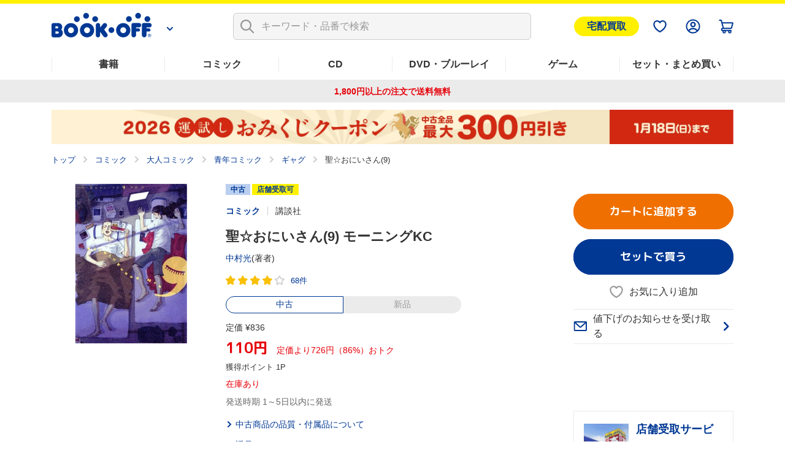

--- FILE ---
content_type: text/html; charset=UTF-8
request_url: https://shopping.bookoff.co.jp/used/0017041358
body_size: 19580
content:
<!DOCTYPE html>
<html data-csrf-tmp-token="ee4f4cd20b36c6ac" data-csrf-tmp-verifier="f8c0ab286fce6649708cb641d54e1c16c82043f23e90482414d6e461b17be30d" xmlsn:og="http://ogp.me/ns#" xmlns:fb="http://ogp.me/ns/fb#" lang="ja">
<head>
<meta charset="UTF-8">

<link rel="shortcut icon" href="/favicon.ico?dummy=1674087367" />
<link rel="stylesheet" type="text/css" href="/css/shopping/used.css" charset="UTF-8" />
<link rel="stylesheet" type="text/css" href="/publis.css" /><meta name="keywords" content="" />
<meta name="description" content="【定価86%OFF】中古価格 110円(税込)【726円おトク！】「聖☆おにいさん(9) モーニングKC」中村光(著者)の中古商品ページです。1,800円以上のご注文で送料無料。本(書籍)、漫画(コミック)、CD、DVD、ゲームなど中古・新品の通販ならブックオフ公式オンラインストア" />
<title>聖☆おにいさん(9) モーニングKC 中古漫画・コミック | ブックオフ公式オンラインストア</title>
<script >
<!--
	var pbGlobalAliasBase = '/';
//-->
</script>
<script  src="/public.js"></script>
<meta name="viewport" content="width=device-width">
<!--link rel="shortcut icon" href="https://content.bookoffonline.co.jp/favicon.ico"-->
<link rel="apple-touch-icon" sizes="180x180" href="/library/common/images/apple_touch_icon.png">
<link rel="icon" type="image/png" sizes="192x192" href="/library/common/images/webclip_android.png">
<link rel="stylesheet" href="/library/common/css/common.css?d=20250416">
<link rel="stylesheet" href="/library/common/css/headerFooter.css">
<script src="https://content.bookoff.co.jp/files/common/js/jquery-2.2.4.min.js"></script>
<script src="/library/common/js/vendor.bundle.js"></script>
<script src="/library/common/js/common.js"></script>
<script src="/library/common/js/headerFooter.js"></script>
<script src="https://cdn.actagtracker.jp/ac-tag.js"></script>
<script src="https://cdn.actagtracker.jp/ac-recommend.js"></script>
<!--<link rel="stylesheet" type="text/css" href="/library/common/css/mainContent__product.css" />
<script  src="/library/common/js/modal-adjust.js"></script>-->
<script  src="/library/common/js/ppz/ppz_pc.js"></script>
<script  src="https://content.bookoff.co.jp/assets/js/ac/ppz_draw_pb.js"></script>
<script  src="https://content.bookoff.co.jp/assets/js/ac/ppz_draw_recommend.js?rev=20250226"></script>

<script  src="https://content.bookoff.co.jp/files/common/js/jquery-1.12.4.min.js"></script>
<script>

	var class_name = 'BocProduct';

$(document).on('click', '.js-ageverification', function(){
	var type = $(this).attr('data-type') ?? '';
	var mode = $(this).attr('data-mode') ?? '';
	var item_id = $(this).attr('data-item') ?? '';
	var cvName = $(this).attr('data-cv-name') ?? '';
	var modalBtn = $('#ageVerification__btns--agree');

	if(type == 'cart' || type == 'arrival' || type == 'favorite') {
		modalBtn.attr('data-mode', mode);
		modalBtn.attr('data-item', item_id);
		modalBtn.attr('data-cv-name', cvName);

		if(type == 'cart') {
			var stockType = $(this).attr('data-stock') ?? '';
			modalBtn.attr('data-stock', stockType);
		}

		modalBtn.addClass('jsBtn-' + type);
		modalBtn.addClass('ac-click-cv');
	} else {
		$('#modalAgeVerification > modalContent > js-modalClose').trigger('click');
	}
});

	// カートに追加、在庫有りのみカートに追加、巻数を指定してカートに追加する
	$(document).on('click', '.jsBtn-cart', function(event){
		event.preventDefault();
		var mode = $(this).attr('data-mode') ?? '';
		var item_id = $(this).attr('data-item') ?? '';
		var age_limit = $(this).attr('data-agelimit') ?? '';
		if (mode == 'disabled') {
			return false;
		}
		if ((mode == 'Add') || (mode == 'AddSet') || (mode == 'AddSetInStock')) {
			// 在庫有りのみカートに追加の場合、複数回クリック不許可
			$(this).attr('data-mode', 'disabled');
		}
		var ex_param = {};
		if (mode == 'Add') {
			ex_param['stockType'] = $(this).attr('data-stock') ?? '';
		}
		if (mode == 'AddSelectedItems') {
			var selectItemIds = {};
			$('input[type="checkbox"].js-allCheckTarget:checked').each(function(index){
				selectItemIds[index] = $(this).closest('.productSetItem__checkbox').find('input.item_id').val() ?? '';
			});
			ex_param['selectItemIds'] = selectItemIds;
		}
		if(age_limit == 1) {
			ageVerification('cart', mode, item_id, ex_param);
		} else {
			ajaxConfig('cart', mode, item_id, ex_param);
		}
	});
	// お気に入り追加・削除
	$(document).on('click', '.jsBtn-favorite', function(event){
		event.preventDefault();
		var mode = $(this).attr('data-mode') ?? '';
		var item_id = $(this).attr('data-item') ?? '';
		var age_limit = $(this).attr('data-agelimit') ?? '';
		if(age_limit == 1) {
			ageVerification('favorite', mode, item_id);
		} else {
			ajaxConfig('favorite', mode, item_id);
		}
	});
	// 入荷お知らせ追加・削除、全巻入荷お知らせ追加・削除
	$(document).on('click', '.jsBtn-arrival', function(event){
		event.preventDefault();
		var mode = $(this).attr('data-mode') ?? '';
		var item_id = $(this).attr('data-item') ?? '';
		var age_limit = $(this).attr('data-agelimit') ?? '';
		if(age_limit == 1) {
			ageVerification('arrival', mode, item_id);
		} else {
			ajaxConfig('arrival', mode, item_id);
		}
	});
	// 値下げのお知らせ追加・削除
	$(document).on('click', '.jsBtn-discount', function(event){
		event.preventDefault();
		var mode = $(this).attr('data-mode') ?? '';
		var item_id = $(this).attr('data-item') ?? '';
		var ex_param = {};
		ex_param['price'] = $(this).attr('data-price') ?? 0;

		if (mode == 'Add_PriceChange' || mode == 'PriceChange'){
		    ex_param['targetPrice'] = $('#modal #discountAlert input[name="discountAlert"]').val() ?? 0;
			if (ex_param['targetPrice'] == 0 || ex_param['targetPrice'] == '') {
				discountModalError('1円以上で入力してください');
			} else if (parseInt(ex_param['targetPrice']) >=  parseInt(ex_param['price'])) {
				if (item_id.slice(0, 2) == '88') {
					discountModalError('定価合計価格より小さい金額を入力してください');
				} else {
					discountModalError('中古価格より小さい金額を入力してください');
				}
			} else if (!ex_param['targetPrice'].match(/^[0-9]+$/)) {
				discountModalError('半角数字で入力してください');
			} else {
				// 「0」埋めの入力は頭削除して登録
				if (ex_param['targetPrice'].match(/^0+/)) {
					ex_param['targetPrice'] = new Intl.NumberFormat('ja-JP').format(ex_param['targetPrice']);
				}
				ajaxConfig('discount', mode, item_id, ex_param);
			}
		} else if(mode == 'Add') {
		    ex_param['targetPrice'] = $(this).attr('data-target-price') ?? 0;
			ajaxConfig('discount', mode, item_id, ex_param);
		} else if(mode == 'Delete') {
			ajaxConfig('discount', mode, item_id);
		}
	});
	// 最新刊のお知らせ追加・削除
	$(document).on('click', '.jsBtn-latests', function(event){
		event.preventDefault();
		var mode = $(this).attr('data-mode') ?? '';
		var item_id = $(this).attr('data-item') ?? '';
		ajaxConfig('latests', mode, item_id);
	});

	// 在庫ない商品一覧表示確認モーダル
	$(document).on('click', '.jsBtn-cart-modal', function(event){
		event.preventDefault();
		$('#modalSetAddCart ul.modalSetAddCart__list').empty();
		var item_id = $(this).attr('data-item');
		ajaxConfig('cart', 'RewriteSetModal', item_id);
	});

	// 値下げのお知らせ価格設定変更モーダル
	$(document).on('click', '.jsBtn-discount-modal', function(event){
		event.preventDefault();
		var item_id = $(this).attr('data-item') ?? '';
		var price = $(this).attr('data-price') ?? '';
		var target_price = $(this).attr('data-target-price') ?? '';
		var modal = $(this).attr('data-modal') ?? '';

		if (modal = 'discountAlert') {
			if (class_name == 'BocAlertMailList') {
				$('#modal #discountAlert .jsBtn-discount').attr('data-item', item_id);
				$('#modal #discountAlert .jsBtn-discount').attr('data-price', price);
				$('#modal #discountAlert .jsBtn-discount').attr('data-target-price', target_price);

				if (item_id.slice(0, 2) == '88') {
					$('.modalConfirm__regularPrice').show();
				}else {
					$('.modalConfirm__regularPrice').hide();
				}

				$('#modal #discountAlert #discount-market-price').text(price.toLocaleString());
				$('#modal #discountAlert #discount-target-price').text(target_price.toLocaleString());
			}
			$('#modal').addClass('-show -visible');
			$('#modal #discountAlert').addClass('-show');

		} else if (modal = 'discountAlertCancel') {
			if (class_name == 'BocAlertMailList') {
				$('#modal #discountAlert .jsBtn-discount').attr('data-item', item_id);
			}
			$('#modal').addClass('-show -visible');
			$('#modal #discountAlertCancel').addClass('-show');
		}
	});

	$(document).on('click', '.js-modalClose', function(event){
		event.preventDefault();
		if ($('#modal #discountAlert').hasClass('-show')) {
			initializeDiscountModal();
		}
	});
	$(document).on('click', '.modal__overlay', function(event){
		if ($('#modal #discountAlert').hasClass('-show')) {
			initializeDiscountModal();
		}
	});

	function initializeDiscountModal () {
		$('#modal #discountAlert input[name="discountAlert"]').removeClass('-error');
		$("#modal #discountAlert .modalConfirm__error").hide();
		$("#modal #discountAlert .modalConfirm__error").text('');
		$('#modal').removeClass('-show -visible');
		$('#modal #discountAlert').removeClass('-show');
		$('#modal #discountAlert input[name="discountAlert"]').val('');
	}

	function discountModalError (str) {
		$('#modal #discountAlert input[name="discountAlert"]').addClass('-error');
		$("#modal #discountAlert .modalConfirm__error").show();
		$("#modal #discountAlert .modalConfirm__error").text(str);
	}
</script><script>
	function ageVerification(type, mode, item_id, ex_param={}){
		var send_data = {
						'className': class_name
						, 'blockId': 664832
						, 'pageId': 1247
						, 'revision': 0
						, 'type': 'ageVerification'
						, 'mode': 'Agree'
						, 'itemId': item_id
					};
		ajax_jquery({
			url: "/view_interface.php",
			type : "POST",
			data : send_data,
			dataType : "json"
		})
		.done(function(data, textStatus, jqXHR){
			if (data.status == 'OK') {
			// 検索一覧内のボタンをすべて書き換え
				$('.js-ageverification').each(function() {
					elmType = $(this).attr('data-type');
					if (elmType == 'cart') {
						var btnClass = 'jsBtn-cart';
					} else if (elmType == 'favorite') {
						var btnClass = 'jsBtn-favorite';
					} else if (elmType == 'arrival') {
						var btnClass = 'jsBtn-arrival';
					}
					$(this).addClass(btnClass);
				});
				$('.js-ageverification').addClass('ac-click-cv');
				$('.js-ageverification').removeAttr('data-type');
				$('.js-ageverification').removeAttr('data-modal');
				$('.js-ageverification').removeClass('js-modal js-ageverification');

				// モーダルを閉じる
				$('.modal__inner').removeClass('-show');
				$('#modal').removeClass('-visible -show');
				$('body').removeClass('-modalOpen');
				$('html').removeAttr('data-whatelement data-whatclasses');
				// モーダルのDOM要素を削除
				$('[id^="modalAgeVerification"]').remove();
				// ajaxConfig 実行
				ajaxConfig(type, mode, item_id, ex_param);
			} else if (data.status == 'FAILED_AGE_VERIFICATION') {
				var errMsg = 'エラーにより年齢認証が完了出来ませんでした。';
				$('.ageVerificationBlock__txt--error').text(errMsg);
				$('.ageVerificationBlock__txt--error').show();
				return false;
			} else {
				var errMsg = 'エラーにより年齢認証が完了出来ませんでした。';
				$('.ageVerificationBlock__txt--error').text(errMsg);
				$('.ageVerificationBlock__txt--error').show();
				return false;
			}
		})
		.fail(function(jqXHR, textStatus, errorThrown){
			var errMsg = 'エラーにより年齢認証が完了出来ませんでした。';
			$('.ageVerificationBlock__txt--error').text(errMsg);
			$('.ageVerificationBlock__txt--error').show();
			return false;
		});
	}

	function ajaxConfig(type, mode, item_id, ex_param={}){
		var send_data = {
						'className': class_name
						, 'blockId': 664832
						, 'pageId': 1247
						, 'revision': 0
						, 'type': type
						, 'mode': mode
						, 'itemId': item_id
						, 'exParam' : ex_param
					};

		ajax_jquery({
			url: "/view_interface.php",
			type : "POST",
			data : send_data,
			dataType : "json"
		})
		.done(function(data, textStatus, jqXHR){
			if (data.status == 'OK') {
				// カートに追加
				if (type == 'cart') {
					thisId = '.jsBtn-cart[data-item="' + item_id + '"]';
					thisItemBtnId = '.jsBtn-cart-modal[data-item="' + item_id + '"]';

					if (mode == 'AddSet' || mode == 'AddSelectedItems') {
						if (class_name == 'BocProductSet') {
							var checkNum = 0;
							$('.js-allCheckTarget').each(function(){
								if ($(this).prop('checked')) {
									checkNum++;
								}
							});
							if (checkNum == 0) {
								window.location.href = '/cart/';
							}
						}
					}

					if (mode == 'Add' || mode == 'AddSet' || mode == 'AddSelectedItems') {
						if (class_name == 'BocRankingOfWeekList' || class_name == 'BocProduct' || class_name == 'BocProductSet') {
							window.location.href = '/cart/';
						} else if (class_name == 'BocSearchResult') {
							// カートを見るボタンに変更
							sourceObj = $(thisId);
							targetObj = $('<a>');
							sourceObj.removeClass('jsBtn-cart');
							sourceObj.addClass('-added');
							targetObj.attr('href', '/cart/');
							targetObj.text(' カートを見る ');
							$.each(sourceObj[0].attributes, function() {
								targetObj.attr(this.name, this.value);
							});
							sourceObj.replaceWith(targetObj);
						} else {
							$(thisId).attr('href', '/cart/');
							$(thisId).addClass('-added');
							$(thisId).text(' カートを見る ');
							$(thisId).removeClass('jsBtn-cart');
						}
					} else if (mode == 'AddSetInStock') {
						if (class_name == 'BocRankingOfWeekList') {
							window.location.href = '/cart/';
						} else if (class_name == 'BocSetSearchResult') {
							$(thisItemBtnId).addClass('-added');
							$(thisItemBtnId).text(' カートを見る ');
							$(thisItemBtnId).attr('data-modal', '');
							$(thisItemBtnId).attr('data-mode', '');
							$(thisItemBtnId).off('click');
							$(thisItemBtnId).attr('href', '/cart/');
							$(thisItemBtnId).removeClass('jsBtn-cart-modal btn--2l js-modal');
							// モーダルを閉じる
							$('.modal__overlay').trigger('click');
						}
					} else if (mode == 'RewriteSetModal') {
						$('#modalSetAddCart .jsBtn-cart').attr('data-item', item_id).attr('data-mode', 'AddSetInStock');
						$('#modalSetAddCart .modal__title span').text(data.stock_count);
						for (var i in data.no_stock_items) {
							var liText = '<li class="modalSetAddCart__item">' + data.no_stock_items[i].item_name + '</li>';
							$('#modalSetAddCart ul.modalSetAddCart__list').append(liText);
						}
						$('#modalSetAddCart .js-modalInnerContent').css('height','500px');
					}
				}
				// お気に入り
				if (type == 'favorite') {
					thisId = '.jsBtn-favorite[data-item="' + item_id + '"]';
					if (mode == 'Add') {
						if (data.message) {
							click_ele = $(thisId);
							displayTooltip(click_ele, type, data.message);
						}
						$(thisId + ' span:first-of-type').removeClass('icon-favorite icon-favorite-dims');
						$(thisId + ' span:first-of-type').addClass('icon-favorite-on icon-favorite-on-dims');
						if (class_name == 'BocProduct') { // SPのみ
							$('.forSp > ' + thisId).removeClass('icon-favorite icon-favorite-dims');
							$('.forSp > ' + thisId).addClass('icon-favorite-on icon-favorite-on-dims');
						}
						$(thisId + ' span:nth-of-type(2)').text('お気に入り追加済');
						$(thisId).attr('data-mode', 'Delete');
						if (class_name == 'BocSearchResult') {
							$(thisId).attr('data-cv-name', 'delBookmark_Search');
						} else if (class_name == 'BocSetSearchResult') {
							$(thisId).attr('data-cv-name', 'delSetMail_Search');
						} else if (class_name == 'BocProduct') {
							$(thisId).attr('data-cv-name', 'delBookmark_Detail');
						}
					}
					if (mode == 'Delete') {
						$(thisId + ' span:first-of-type').removeClass('icon-favorite-on icon-favorite-on-dims');
						$(thisId + ' span:first-of-type').addClass('icon-favorite icon-favorite-dims');
						if (class_name == 'BocProduct') { // SPのみ
							$('.forSp > ' + thisId).removeClass('icon-favorite-on icon-favorite-on-dims');
							$('.forSp > ' + thisId).addClass('icon-favorite icon-favorite-dims');
						}
						$(thisId + ' span:nth-of-type(2)').text('お気に入り追加');
						$(thisId).attr('data-mode', 'Add');
						if (class_name == 'BocSearchResult') {
							$(thisId).attr('data-cv-name', 'addBookmark_Search');
						} else if (class_name == 'BocSetSearchResult') {
							$(thisId).attr('data-cv-name', 'addSetMail_Search');
						} else if (class_name == 'BocProduct') {
							$(thisId).attr('data-cv-name', 'addBookmark_Detail');
						}
					}
				}
				// 入荷お知らせ
				if (type == 'arrival') {
					thisId = '.jsBtn-arrival[data-item="' + item_id + '"]';
					if (mode == 'Add' || mode == 'AddSet') {
						if (class_name == 'BocAlertMailList') {
							$(thisId).removeClass('btn--gray');
							$(thisId).addClass('btn--blue');
							$(thisId).text(' 解除する ');
							$(thisId).attr('data-mode', 'Delete');
						} else {
							if (data.message) {
								click_ele = $(thisId);
								displayTooltip(click_ele, type, data.message);
							}
							$(thisId).addClass('-added');
							if (class_name == 'BocProduct' || class_name == 'BocProductSet') {
								$(thisId).text('入荷お知らせを解除する');
								$(thisId).attr('data-mode', 'Delete');
							} else if (mode == 'AddSet') {
								$(thisId).text('登録を解除する');
								$(thisId).attr('data-mode', 'DeleteSet');
							} else if (mode == 'Add') {
								$(thisId).text('登録を解除する');
								$(thisId).attr('data-mode', 'Delete');
							}
							if (class_name == 'BocSearchResult') {
								$(thisId).attr('data-cv-name', 'delAlertMail_Search');
							} else if (class_name == 'BocSetSearchResult') {
								$(thisId).attr('data-cv-name', 'delSetMail_Search');
							} else if (class_name == 'BocProduct') {
								$(thisId).attr('data-cv-name', 'delAlertlMail_Detail');
							} else if (class_name == 'BocProductSet') {
								$(thisId).attr('data-cv-name', 'delSetMail_Detail');
							} else if (class_name == 'BocRankingOfWeekList') {
								$(thisId).attr('data-cv-name', 'delSetMail_Ranking');
							}
						}
					} else if (mode == 'Delete' || mode == 'DeleteSet') {
						if (class_name == 'BocAlertMailList') {
							$(thisId).removeClass('btn--blue');
							$(thisId).addClass('btn--gray');
							$(thisId).text(' 再設定 ');
							$(thisId).attr('data-mode', 'Add');
						} else {
							$(thisId).removeClass('-added');
							if (class_name == 'BocProduct' || class_name == 'BocProductSet') {
								$(thisId).text('入荷のお知らせを受け取る');
								$(thisId).attr('data-mode', 'Add');
							} else if (mode == 'DeleteSet') {
								$(thisId).text('全巻入荷お知らせ');
								$(thisId).attr('data-mode', 'AddSet');
							} else if (mode == 'Delete') {
								$(thisId).text('入荷お知らせ');
								$(thisId).attr('data-mode', 'Add');
							}
							if (class_name == 'BocSearchResult') {
								$(thisId).attr('data-cv-name', 'addAlertlMail_Search');
							} else if (class_name == 'BocSetSearchResult') {
								$(thisId).attr('data-cv-name', 'addSetMail_Search');
							} else if (class_name == 'BocProduct') {
								$(thisId).attr('data-cv-name', 'addAlertlMail_Detail');
							} else if (class_name == 'BocProductSet') {
								$(thisId).attr('data-cv-name', 'addSetMail_Detail');
							} else if (class_name == 'BocRankingOfWeekList') {
								$(thisId).attr('data-cv-name', 'addSetMail_Ranking');
							}
						}
					}
				}
				// 値下げお知らせ
				if (type == 'discount') {
					thisId = '.jsBtn-discount[data-item="' + item_id + '"]';
					thisItemBtnId = '.jsBtn-discount-modal[data-item="' + item_id + '"]';
					if (mode == 'Add') {
						if (class_name == 'BocAlertMailList') {
							$(thisId).removeClass('btn--gray');
							$(thisId).addClass('btn--blue');
							$(thisId).text(' 解除する ');
							$(thisId).attr('data-mode', 'Delete');
						}
					}
					if (mode == 'PriceChange') {
						if (class_name == 'BocAlertMailList') {
							initializeDiscountModal();
							$('#modal #discountAlert .jsBtn-discount').attr('data-item', '');
							$('#modal #discountAlert .jsBtn-discount').attr('data-price', '');
							var thisItemBtnId = '.jsBtn-discount-modal[data-item="' + item_id + '"]';
							var targetPrice = ex_param['targetPrice'];
							$(thisItemBtnId).attr('data-target-price', targetPrice);
							$('#discount-target-price-' + item_id).text(targetPrice.toLocaleString());
						}
					}
					if (mode == 'Add_PriceChange') {
						if (class_name == 'BocProduct' || class_name == 'BocProductSet') {
							$(thisItemBtnId + ' span:nth-of-type(2)').text('値下げのお知らせを登録済');
							$(thisItemBtnId).attr('data-modal','discountAlertCancel');
							$(thisItemBtnId).attr('data-mode', 'Delete');
							// モーダルを閉じる
							initializeDiscountModal();
							if (class_name == 'BocProductSet') {
								$(thisItemBtnId).attr('data-cv-name', 'delSetMailPriceDown_Detail');
							}
						}
					}
					if (mode == 'Delete') {
						if (class_name == 'BocAlertMailList') {
							$(thisId).removeClass('btn--blue');
							$(thisId).addClass('btn--gray');
							$(thisId).text(' 再設定 ');
							$(thisId).attr('data-mode', 'Add');
						} else if (class_name == 'BocProduct' || class_name == 'BocProductSet') {
							$(thisItemBtnId + ' span:nth-of-type(2)').text('値下げのお知らせを受け取る');
							$(thisItemBtnId).attr('data-modal','discountAlert');
							$(thisItemBtnId).attr('data-mode', 'Add');
							// モーダルを閉じる
							$('#modal').removeClass('-show -visible');
							$('#modal #discountAlertCancel').removeClass('-show');
							if (class_name == 'BocProductSet') {
								$(thisItemBtnId).attr('data-cv-name', 'addSetMailPriceDown_Detail');
							}
						}
					}
				}
				// 最新刊お知らせ
				if (type == 'latests') {
					thisId = '.jsBtn-latests[data-item="' + item_id + '"]';
					if (mode == 'Add') {
						if (class_name == 'BocAlertMailList') {
							$(thisId).removeClass('btn--gray');
							$(thisId).addClass('btn--blue');
							$(thisId).text(' 解除する ');
							$(thisId).attr('data-mode', 'Delete');
						} else {
							$(thisId + ' span:nth-of-type(2)').text('最新刊のお知らせを登録済');
							$(thisId).attr('data-mode', 'Delete');
							if (class_name == 'BocProductSet') {
								$(thisId).attr('data-cv-name', 'delNewAlertMail_Detail');
							}
						}
					} else if (mode == 'Delete') {
						if (class_name == 'BocAlertMailList') {
							$(thisId).removeClass('btn--blue');
							$(thisId).addClass('btn--gray');
							$(thisId).text(' 再設定 ');
							$(thisId).attr('data-mode', 'Add');
						} else {
							$(thisId + ' span:nth-of-type(2)').text('最新刊のお知らせを受け取る');
							$(thisId).attr('data-mode', 'Add');
							if (class_name == 'BocProductSet') {
								$(thisId).attr('data-cv-name', 'addNewAlertMail_Detail');
							}
						}
					}
				}
			// 在庫なし、もしくは、何らかの原因でカート未追加
			} else if (data.status == 'NO_STOCK' || data.status == 'FAILED_TO_CART') {
				if (type == 'cart') {
					// 他のモーダル開いてたら閉じる
					if ($('.js-modalInner').hasClass('-show')) {
						$('#modal').removeClass('-show -visible');
						$('.js-modalInner').removeClass('-show');
					}
					// カートに追加できませんでしたモーダルを開く
					if($('#modalCartAddStock0').length){
						if (data.status == 'NO_STOCK' || data.error_code == 'OC456') {
							$('#modalCartAddStock0 .js-cart-alert').text('在庫がなくなったため、商品をカートに追加できませんでした。再読み込みしてページを更新します');
						} else {
							$('#modalCartAddStock0 .js-cart-alert').text('現在お取り扱いのない商品が含まれるため、カートに追加できませんでした。再読み込みしてページを更新します');
						}
						$('[data-modal="modalCartAddStock0"]').trigger("click");
					}
					// disabledにしたカートボタンを元に戻す
					if ((mode == 'Add') || (mode == 'AddSet') || (mode == 'AddSetInStock')) {
						thisId = '.jsBtn-cart[data-item="' + item_id + '"]';
						if($(thisId).attr('data-mode') == 'disabled') {
							$(thisId).attr('data-mode', mode);
						}
					}
				}
			// 何らかの原因で処理未完了
			} else if (data.status == 'NG') {
				if (type == 'favorite') {
					if (mode == 'Add') {
						if (data.message) {
							click_ele = $('.jsBtn-favorite[data-item="' + item_id + '"]');
							displayTooltip(click_ele, type, data.message);
						}
					}
				}
			// 未ログインもしくはAPIエラー
			} else if (data.status == 'NO_LOGIN' || data.status == 'API_ERROR') {
				window.location.href = data.url;
			} else {
				alert("エラーが発生しました。もう一度設定してください。");
			}
		})
		.fail(function(jqXHR, textStatus, errorThrown){
			alert("エラーが発生しました。");
		});
	}

	function displayTooltip(click_ele_selector, btnType, message) {
		var display_time = 2500;
		var click_ele = $(click_ele_selector);
		var original_width = click_ele.outerWidth();
		// wrap
		if(!click_ele.parent().hasClass('tipsBalloonArea')){
			click_ele.each(function() {
				var self = jQuery(this);
				var area = jQuery('<div class="tipsBalloonArea"></div>').css({
					'width': '100%',
					'margin': self.css('margin'),
					'margin-bottom': '0'
				});
				self.wrap(area);
			});
		}
		// ツールチップHTML
		var html = '';
		var isProductPage = !click_ele.hasClass('productItem__favorite');
		if (isProductPage) {
			click_ele.parent().addClass('tipsBalloonAreaProductPage');
			html = '<div class="tipsBalloon tipsBalloon--favorite tipsBalloonFavoriteProductPage"><span class="tipsBalloonTxt">' + message + '</span></div>';
		} else if (btnType === 'favorite'){
			html = '<div class="tipsBalloon tipsBalloon--favorite"><span class="tipsBalloonTxt">' + message + '</span></div>';
		} else if(btnType === 'arrival') {
			html = '<div class="tipsBalloon tipsBalloon--tail-center"><span class="tipsBalloonTxt">' + message + '</span></div>';
		}
		// ツールチップ生成・幅設定・表示
		var tooltip_ele = $(html).insertBefore(click_ele).hide();
		if(btnType == 'arrival'){
			// 入荷お知らせの時のみ調整
			click_ele.closest('.tipsBalloonArea').each(function() {
				var self = $(this);
				if (self.parent().hasClass('cartFloat__btn')) {
					self.css('position', 'unset');
				}
				self.children('.tipsBalloon').css({
					'min-width': self.children('.jsBtn-arrival').outerWidth(),
					'bottom': self.children('.jsBtn-arrival').outerHeight() * 1.5,
					'right': 'unset'
				});
			});
		}
		tooltip_ele.show();
		setTimeout(function() {
			tooltip_ele.fadeOut(200);
			tooltip_ele.remove();
			// unwrap
			if(click_ele.parent().hasClass('tipsBalloonArea')){
				click_ele.unwrap();
			}
		}, display_time);
	}
</script>		<script >
		$(function() {
			// 商品が入荷した店舗モーダル　絞り込み
			$('#modalStoreInformation select').change(function() {
				var prefecture,city;
				var prefectureObj = $('select[name="prefecture"]');
				var cityObj = $('select[name="city"]');
				prefecture = prefectureObj.val();
				city = cityObj.val();

				if ($(this).attr('name') == 'prefecture'){
					// 都道府県のselectの場合、市区町村のselectは未選択状態に
					city = -1;
				} else if (city != -1){
					// 市区町村のselectの場合で未選択でない場合、cityから都道府県を取得（都道府県と市区町村の整合性を保つ為）※city={都道府県}-{市区町村}
					prefecture = city.split('-')[0];
				}

				// それぞれのselectを選択
				prefectureObj.val(prefecture);
				cityObj.val(city);

				// 選択された都道府県の市区町村のselect、それぞれの店舗の表示・非表示を制御
				prefectureObj.add(cityObj).addClass('-empty');
				cityObj.find('option').show();
				$('#modalStoreInformation .modalStoreInformation__list li').show();
				if (prefecture != -1){
					prefectureObj.removeClass('-empty');
					cityObj.find('option:not(.pref_'+prefecture+')').hide();
					$('#modalStoreInformation .modalStoreInformation__list li:not(.pref_'+prefecture+')').hide();
				}
				cityObj.find('option[value="-1"]').show();
				if (city != -1){
					cityObj.removeClass('-empty');
					$('#modalStoreInformation .modalStoreInformation__list li:not(.city_'+ city.split('-')[1] +')').hide();
				}
			});

		});
		</script>
																
<script type="application/ld+json">
{
	"@context": "https://schema.org/",
	"@type": "Product",
	"name": "聖☆おにいさん(9) モーニングKC",
	"@id": "https://shopping.bookoff.co.jp/used/0017041358",
	"url": "https://shopping.bookoff.co.jp/used/0017041358",
	"image": [
		"https://content.bookoff.co.jp/goodsimages/LL/001704/0017041358LL.jpg",
		"https://content.bookoff.co.jp/goodsimages/L/001704/0017041358L.jpg"
	],
	"gtin13": "9784063872323",
	"brand": {
		"@type": "Brand",
		"name": "講談社"
	},
	"aggregateRating": {
		"@type": "AggregateRating",
		"ratingValue": 3.6,
		"reviewCount": 68
	},
	"offers": [
		{
			"@type": "Offer",
			"url": "https://shopping.bookoff.co.jp/used/0017041358",
			"priceCurrency": "JPY",
			"price": 110,
			"itemCondition": "https://schema.org/UsedCondition",
			"availability": "https://schema.org/InStock"
		}
	],
	"author": [
		{
			"@type": "Person",
			"name": "中村光"
		}
	],
	"workExample": [
		{
			"@type": "Book",
			"@id": "https://shopping.bookoff.co.jp/used/0017041358",
			"gtin13": "9784063872323",
			"bookFormat": "https://schema.org/Paperback",
			"inLanguage": "ja",
			"potentialAction": {
				"@type": "ReadAction",
				"target": {
					"@type": "EntryPoint",
					"urlTemplate": "https://shopping.bookoff.co.jp/cart/",
					"actionPlatform": [
						"https://schema.org/DesktopWebPlatform",
						"https://schema.org/AndroidPlatform",
						"https://schema.org/IOSPlatform"
					]
				}
			}
		}
	]
}
</script>

<script >
window.headerMenuInfo = window.headerMenuInfo || {
	pageId: "1247",
	blockId: "672704"
};
</script>
<script >
const _boud={};
</script>
<meta property="og:site_name" content="ブックオフ公式オンラインストア" />
<meta property="og:type" content="website" />
<meta property="og:image" content="https://content.bookoff.co.jp/goodsimages/LL/001704/0017041358LL.jpg" />
<meta property="og:title" content="聖☆おにいさん(9) モーニングKC 中古漫画・コミック | ブックオフ公式オンラインストア" />
<meta property="og:description" content="【定価86%OFF】中古価格 110円(税込)【726円おトク！】「聖☆おにいさん(9) モーニングKC」中村光(著者)の中古商品ページです。1,800円以上のご注文で送料無料。本(書籍)、漫画(コミック)、CD、DVD、ゲームなど中古・新品の通販ならブックオフ公式オンラインストア" />
<meta property="og:url" content="https://shopping.bookoff.co.jp/used/0017041358" />
<link rel="canonical" href="https://shopping.bookoff.co.jp/used/0017041358">

<script>const _isLogin = false;const _isApp=(function(){const uaList='BookoffApp';const userAgent=navigator.userAgent;return userAgent.includes(uaList)})();</script>
<link rel="stylesheet" type="text/css" href="/library/init/css/publis4-default.css" />
<link rel="stylesheet" type="text/css" href="/library/common/css/mainContent__product.css" />
<script  src="/library/common/js/modal-adjust.js"></script>
<link rel="stylesheet" type="text/css" href="https://content.bookoff.co.jp/assets/css/common/detail.css?rev=20251212" />
<script  src="https://content.bookoff.co.jp/assets/js/common/detail.js?rev=20251225"></script>
<link rel="stylesheet" type="text/css" href="https://content.bookoff.co.jp/assets/css/abtest/2025-12-4.css?rev=20251204" />
<link rel="stylesheet" type="text/css" href="https://content.bookoff.co.jp/assets/css/abtest/2026-1-4.css" />
</head>
<body>
<!-- Google Tag Manager -->
<script>(function(w,d,s,l,i){w[l]=w[l]||[];w[l].push({'gtm.start':new Date().getTime(),event:'gtm.js'});var f=d.getElementsByTagName(s)[0],j=d.createElement(s),dl=l!='dataLayer'?'&l='+l:'';j.async=true;j.src='https://www.googletagmanager.com/gtm.js?id='+i+dl;f.parentNode.insertBefore(j,f);})(window,document,'script','dataLayer','GTM-T8MGMLD');</script>
<!-- End Google Tag Manager -->
<script src="https://d.adlpo.com/687/2212/js/smartadlpo.js"></script>
<!-- Google Tag Manager (noscript) -->
<noscript><iframe src="https://www.googletagmanager.com/ns.html?id=GTM-T8MGMLD" height="0" width="0" style="display:none;visibility:hidden"></iframe></noscript>
<!-- End Google Tag Manager (noscript) -->
<noscript><p>このページではjavascriptを使用しています。</p></noscript>
<div id="page" class="pbPage">
<div id="headerArea" class="pbHeaderArea">
	<div id="area1" class="pbArea ">
		<div class="pbNested " >
			<div class="  pbNested pbNestedWrapper "  id="pbBlock7841">
								<div class="pbNested " >
			<div class="pbNested pbNestedWrapper "  id="pbBlock162219">
						
			</div>
			<div class="pbNested pbNestedWrapper "  id="pbBlock162220">
						<style >
/* 宅配買取ボタン */
/* common.css */
.header__menuSell.sellBtn {
  display: block;
  padding: 3px 20px;
  background-color: #fff000;
  border: 1px solid #fff000;
  border-radius: 99px;
  color: #003894;
  font-weight: bold;
  font-size: 16px;
}
.header__menuSell {
  margin-left: 8px;
}
/* headerFooter.css */
.header__menu ul {
  align-items: center;
}
</style>
<div class="header js-header" id="header">
  <div class="header__wrap js-headerFixed" style="">
    <div class="header__inner">
      <div class="header__logoWrap js-headerLogo">

        <div class="header__logo">
          <a href="/" class="header__logo__img">
            <img src="/library/common/images/img-logo.png" alt="BOOKOFF">
          </a>
          <div class="header__logo__more">
            <a class="js-headerLogoBtn" href="/"></a>
          </div>
        </div>
        <div class="header__logoContent js-headerLogoContent">
          <div class="header__logoContentUserGuide">
            <a href="https://support-online.bookoff.co.jp">ヘルプ・ご質問</a>
          </div>
          <div class="header__logoContentHeader">
            <a href="https://www.bookoff.co.jp/">BOOKOFF公式サイト</a>
          </div>
          <ul>
            <li>
              <a href="https://www.bookoff.co.jp/shop/" class="header__linkStore">店舗検索</a>
            </li>
            <li>
              <a href="https://www.bookoffonline.co.jp/files/selltop.html" class="header__linkPurchase">買取はこちら</a>
            </li>
          </ul>
        </div>

      </div>
      <nav class="header__navi">
        <div class="header__naviTop">
          <div class="header__search js-headerSearch">
            <div class="header__searchInner">
              <form name="zsForm" id="zsSearchForm" class="header__searchForm">
                <input id="zsSearchFormInput" type="search" enterkeyhint="search" name="kw_sn" placeholder="キーワード・品番で検索" autocomplete="off" class="zs-search-input" id="zsSearchFormInput">
                <span class="header__searchIcon">
                  <img src="/library/common/svg/search-gray.svg" alt="">
                </span>
                <span class="header__searchFormClear">
                  <img src="/library/common/svg/search-clear.svg" alt="" id="zsSearchClearButton">
                </span>
              </form>
              <div class="header__searchHistory" id="zsHistoryArea">
                <div class="header__searchHistoryHeading">検索履歴</div>
                <ul class="js-searchHistory" id="zsSearchHistoryAreaUl">
                  <li>
                  </li>
                </ul>
              </div>
              <!-- /header__searchHistory -->
              <div class="header__searchSuggest" id="zsSuggestDiv">
                <ul class="js-searchSuggest">
                  <li>
                  </li>
                </ul>
              </div>
              <!-- /header__searchSuggest -->
            </div>
          </div>
          <div class="header__menu">
                        <ul>
                <li>
                  <a class="header__menuSell sellBtn" href="https://www.bookoffonline.co.jp/files/selltop.html">宅配買取</a>
                </li>
                <li>
                    <a href="https://my.bookoff.co.jp/wishlist"><img src="/library/common/svg/favorite-blue.svg" alt=""></a>
                </li>
                <li>
                    <div class="header__menuAccount js-headerAccount">
                        <a href="/" class=" js-headerAccountBtn"><img src="/library/common/svg/account.svg" alt=""></a>
                        <div class="header__menuAccountContent js-headerAccountContent">
                                                            <div class="header__loginBtn">
                                    <ul>
                                        <li><a class="btn btn--blue" href="https://my.bookoff.co.jp/login">ログイン</a></li>
                                        <li><a class="btn btn--orange" href="https://my.bookoff.co.jp/register/entry">新規会員登録</a></li>
                                    </ul>
                                </div>
                                                    </div>
                    </div>
                </li>
                <li>
                    <a href="/cart" ><img src="/library/common/svg/cart.svg" alt="Cart"></a>
                </li>
            </ul>
                      </div>
        </div>
        <div class="header__category js-headerCategory">
          <ul>
            <li><a href="/book">書籍</a></li>
            <li><a href="/comic">コミック</a></li>
            <li><a href="/cd">CD</a></li>
            <li><a href="/dvdbd">DVD・ブルーレイ</a></li>
            <li><a href="/game">ゲーム</a></li>
            <li><a href="/set">セット・まとめ買い</a></li>
          </ul>
        </div>
      </nav>

            <div class="header__naviSp">
        <div class="header__naviTopSp">
          <div class="header__menuBtnSp js-spMenuBtn">
            <img src="/library/common/svg/menu.svg" alt="メニュー">
          </div>
          <div class="header__menuSp">
            <a href="https://my.bookoff.co.jp/wishlist"><img src="/library/common/svg/favorite-blue.svg" alt=""></a>
            <a href="/cart" ><img src="/library/common/svg/cart.svg" alt=""></a>
          </div>
        </div>
      </div>
      
    </div><!-- /header__inner -->
  </div><!-- /header__wrap -->
</div><!-- /header js-header -->

<div class="spHeaderMenu js-spHeaderMenu">
  <div class="spHeaderMenu__close">
    <span class="js-spHeaderMenuClose" tabindex="0">
      <img src="/library/common/svg/close.svg" alt="close">
    </span>
  </div>
  <div class="spHeaderMenu__inner">

        <div class="spHeaderMenu__loginBtn">
        <ul>
            <li><a class="btn btn--blue" href="https://my.bookoff.co.jp/login">ログイン</a></li>
            <li><a class="btn btn--orange" href="https://my.bookoff.co.jp/register/entry">新規会員登録</a></li>
        </ul>
    </div>
    
    <div class="spHeaderMenu__heading">カテゴリ</div>
    <div class="spHeaderMenu__list">
      <ul>
        <li><a href="/book">書籍</a></li>
        <li><a href="/comic">コミック</a></li>
        <li><a href="/cd">CD</a></li>
        <li><a href="/dvdbd">DVD・ブルーレイ</a></li>
        <li><a href="/game">ゲーム</a></li>
        <li><a href="/set">セット・まとめ買い</a></li>
      </ul>
    </div>
    <div class="spHeaderMenu__heading">商品を探す</div>
    <div class="spHeaderMenu__list">
      <ul>
        <li><a href="/list/arrival">最新入荷リスト</a></li>
        <li><a href="/list/pricedown">本日の値下げリスト</a></li>
        <li><a href="/feature/sale">全品110円</a></li>
        <li><a href="/list/ranking">人気ランキング</a></li>
        <li><a href="/feature/media/movie">映画化</a></li>
        <li><a href="/feature/media/drama">ドラマ化</a></li>
        <li><a href="/feature/media/anime">アニメ化</a></li>
      </ul>
    </div>
    <div class="spHeaderMenu__list">
      <ul class="spHeaderMenu__listUserGuide">
        <li><a href="/service/receive">店舗受取サービス</a></li>
      </ul>
    </div>
    <div class="spHeaderMenu__list">
      <ul class="spHeaderMenu__listUserGuide">
      <li><a href="https://support-online.bookoff.co.jp">ヘルプ・ご質問</a></li>
      </ul>
    </div>
    <a class="spHeaderMenu__linkStore" href="https://www.bookoff.co.jp/">BOOKOFF公式サイト</a>
    <a class="spHeaderMenu__linkSearch" href="https://www.bookoff.co.jp/shop/">店舗検索</a>
    <a class="spHeaderMenu__linkPurchase" href="https://www.bookoffonline.co.jp/files/selltop.html">買取はこちら</a>
  </div>
</div>
<div class="spHeaderMenuOverlay js-spHeaderMenuClose">&nbsp;</div>
<script >
  jQuery(function() {
    jQuery('.logout-link').on('click', logout_jquery);
  });
  // point
  window.loadPoint = function() {
    const send_data = {
      "className": "BocHeaderMenu",
      "blockId": window.headerMenuInfo.blockId,
      "pageId": window.headerMenuInfo.pageId,
      "revision": 0,
      "type": "loadPoint"
    };
    ajax_jquery({
      url: "/view_interface.php",
      type: "POST",
      data: send_data,
      dataType: "json"
    })
    .done(function(data, textStatus, jqXHR) {
      document.querySelectorAll("div.js-headerAccountContent .header__point,div.js-spHeaderMenu .spHeaderMenu__point")
        .forEach(el => {
          el.innerHTML = (data.point || "-") + "<span>P</span>";
        });
    });
  }
</script>
			</div>
		</div>

			</div>
			<div class="  pbNested pbNestedWrapper "  id="pbBlock7842">
								<div class="pbNested " >
			<div class="pbNested pbNestedWrapper "  id="pbBlock145581">
						<div class="headerMessage">
    	<p>1,800円以上の注文で<span>送料無料</span></p>
  </div>
			</div>
		</div>

			</div>
		</div>
	</div>

</div><div id="areaWrapper1" class="pbAreaWrapper1"><div id="areaWrapper2" class="pbAreaWrapper2"><div id="mainArea" class="pbMainArea">
	<div id="area0" class="pbArea ">
		<div class="pbNested " >
			<div class="  pbNested pbNestedWrapper "  id="pbBlock260370">
								<div class="pbNested " >
			<div class="pbNested pbNestedWrapper "  id="pbBlock435865">
						<div class="commonBnr">
  <div class="commonBnr__inner">
          <a href="https://shopping.bookoff.co.jp/campaign/kuji"  class="commonBnr__link ">
      <figure class="commonBnr__fig">
                    <img src="https://content.bookoff.co.jp/assets/images/1200x60/campaign/20260106-omikuji.webp" alt="2026 運試し！ おみくじクーポン 中古全品最大300円引き 1月18日(日)まで" width="2400" height="120" title="2026 運試し！ おみくじクーポン 中古全品最大300円引き 1月18日(日)まで" class="forPc">
                            <img src="https://content.bookoff.co.jp/assets/images/375x60/campaign/20260106-omikuji.webp" alt="2026 運試し！ おみくじクーポン 中古全品最大300円引き 1月18日(日)まで" width="750" height="120" title="2026 運試し！ おみくじクーポン 中古全品最大300円引き 1月18日(日)まで" class="forSp">
              </figure>
    </a>
              </div>
</div>

			</div>
		</div>

			</div>
			<div class="  pbNested pbNestedWrapper "  id="pbBlock275661">
								<div class="pbNested " >
		</div>

			</div>
			<div class="mainContent pbNested pbNestedWrapper "  id="pbBlock80098">
								<div class="pbNested " >
			<div class="mainContent__inner pbNested pbNestedWrapper "  id="pbBlock80099">
								<div class="pbNested " >
			<div class="pbNested pbNestedWrapper "  id="pbBlock132785">
						<div class="breadcrumbs">
  <ol class="breadcrumbs__list">
                  <li class="breadcrumbs__item">
          <a href="/" class="link">トップ</a>          <span class="icon-arrow-s-gray icon-arrow-s-gray-dims"></span>
        </li>
                        <li class="breadcrumbs__item">
          <a href="/search/genre/11" class="link">コミック</a>          <span class="icon-arrow-s-gray icon-arrow-s-gray-dims"></span>
        </li>
                        <li class="breadcrumbs__item">
          <a href="/search/genre/1103" class="link">大人コミック</a>          <span class="icon-arrow-s-gray icon-arrow-s-gray-dims"></span>
        </li>
                        <li class="breadcrumbs__item">
          <a href="/search/genre/110301" class="link">青年コミック</a>          <span class="icon-arrow-s-gray icon-arrow-s-gray-dims"></span>
        </li>
                        <li class="breadcrumbs__item">
          <a href="/search/genre/11030120" class="link">ギャグ</a>          <span class="icon-arrow-s-gray icon-arrow-s-gray-dims"></span>
        </li>
                        <li class="breadcrumbs__item">
          聖☆おにいさん(9)
        </li>
            </ol>
</div>
			</div>
			<div class="pbNested pbNestedWrapper "  id="pbBlock80101">
						<style >
#promotionBannerlimitedFixedPc {
  padding: 8px 0 0;
}
</style>

    <div class="mainContent__product">
  <div class="mainContent__col">
    <div class="productInformation">
      <section class="productInformation__inner">
        <figure class="productInformation__image forPc">
          <span><img src="https://content.bookoff.co.jp/goodsimages/LL/001704/0017041358LL.jpg" alt="聖☆おにいさん(9) モーニングKC" class="js-orientation -pt"></span>
        </figure>
        <div class="productInformation__detail">
        <div class="productInformation__tagList--genre">
          <div class="productInformation__tagList">
            <ul class="tagList">
              <li class="tag">中古</li>
              <li class="tag tag--pickedUpStore">店舗受取可</li>
            </ul>
          </div>
          <ul class="productInformation__genre">
            <li class="productInformation__genreItem productInformation__genreItem--category">コミック</li>
            <li class="productInformation__genreItem">講談社</li>
            <li class="productInformation__genreItem display-genreCode"><div class="displayLabelBox displayLabelBox--genreCode">1103-01-20</div></li>
          </ul>
        </div>
          <h1 class="productInformation__title">聖☆おにいさん(9) モーニングKC</h1>
          <p class="productInformation__author">
            <a href="/search/author/%E4%B8%AD%E6%9D%91%E5%85%89">中村光</a><span>(著者)</span>
          </p>
          <div class="review">
            <div class="review__individual">
              <div class="review__star">
                <ul class="review__star__list--small">
                  <li class="icon-star_yellow_small icon-star_yellow_small-dims"></li>
                  <li class="icon-star_yellow_small icon-star_yellow_small-dims"></li>
                  <li class="icon-star_yellow_small icon-star_yellow_small-dims"></li>
                  <li class="icon-star_yellow_small icon-star_yellow_small-dims"></li>
                  <li class="icon-star_white_small icon-star_yellow_small-dims"></li>
                </ul>
                <span class="review__counter"><a href="#anc-review" class="js-anchor">68件</a></span>
              </div>
            </div>
          </div>
          <p class="productInformation__favorite forSp">
            <span class="ProductInformationFavoriteD">追加する</span>
            <a href="/" class="icon-favorite icon-favorite-dims jsBtn-favorite ac-click-cv" data-cv-name="addBookmark_Detail" data-mode="Add" data-item="0017041358"></a>
            <span class="ProductInformationFavoriteJ">に追加する</span>
          </p>
          <figure class="productInformation__image forSp">
            <span><img src="https://content.bookoff.co.jp/goodsimages/LL/001704/0017041358LL.jpg" alt="聖☆おにいさん(9) モーニングKC" class="js-orientation -pt"></span>
          </figure>
          <div class="productInformation__Btn">
            <a href="/used/0017041358" class="productInformation__Btn__used -active">中古</a>
            <a href="/new/0017041358" class="productInformation__Btn__new ">新品</a>
          </div>
          <p class="productInformation__regularPrice">定価 ¥836</p>
          <p class="productInformation__price">
            <span class="productInformation__price--large"> 110<span class="productItem__moneyUnit">円</span></span>

            <small>定価より726円（86%）おトク</small>
          </p>
          <p class="productInformation__point">獲得ポイント<span>1P</span></p>
          <div class="productInformation__spCart forSp">
            <ul class="productInformation__btns">
              <li class="js-cartFloatTargetSP">
                  <a href="/" class="btn btn--orange jsBtn-cart ac-click-cv" data-cv-name="oldInCart_Detail" data-mode="Add" data-item="0017041358" data-stock="used">
                    カートに追加
                  </a>
              </li>
              <li>
                <a class="btn btn--blue ac-click-cv" data-cv-name="goSetDetailPage_Detail" href="/s/8800010481">セットで買う</a>
              </li>
            </ul>
          </div>
          <p class="productInformation__stock">
            <span class="productInformation__stock__alert">在庫あり</span>
          </p>
          <p class="productInformation__stock"> 発送時期 1～5日以内に発送 </p>
		  <div class="js-storeServiceDestination"><div class="storeService">
          <div class="storeService__compatible">
            <figure class="storeService__compatible__image">
              <span><img src="/library/dummy/img-pickUp01.jpg" alt=""></span>
            </figure>
            <div class="storeService__compatible__text">
              <p class="storeService__compatible__text--title">店舗受取サービス対応商品<span class="storeService__compatible__text--title-color">【送料無料】</span></p>
              <p class="storeService__compatible__text--read">店舗受取なら1点でも<span>送料無料！</span></p>
			  <p class="storeService__compatible__schedule--a">店着予定：1/18(日)～1/23(金)</p>
			  <p class="storeService__compatible__schedule--b">店舗到着予定：1/18(日)～1/23(金)</p>
              <p class="storeService__compatible__schedule--c">店舗受取目安：1/18(日)～1/23(金)</p>
            </div>
          </div>
          <div class="storeService__plan">
            <p class="storeService__plan--title">店舗到着予定</p>
            <p class="storeService__plan--date">1/18(日)～1/23</p>
          </div>
        </div></div>
          <div class="productInformation__spCart forSp">
              <p class="js-discountAlertItem">
                <a href="/" class="productInformation__discount js-discountAlertModal jsBtn-discount-modal ac-click-cv" data-cv-name="addPriceDownMail_Detail" data-modal="discountAlert" data-item="0017041358">
                  <span class="icon-mail icon-mail-dims"></span>
                  <span>値下げのお知らせを受け取る</span>
                </a>
              </p>
          </div>
          <ul class="productInformation__supplement">
            <li><a href="https://support-online.bookoff.co.jp/answer/6583dca614cd35d38e3d0cfe" class="link link--arrow" target="_blank">中古商品の品質・付属品について</a></li>
            <li><a href="https://support-online.bookoff.co.jp/answer/658553fc129d451df9fefb83" class="link link--arrow" target="_blank">返品について</a></li>
          </ul>
        </div>
      </section><!-- /productOverview__inner -->
    </div><!-- /productOverview -->
    <div id="js-breadcrumbsDestination-bottom" class="breadcrumbsDestination-bottom"></div>
    <div id="js-recommendDestination" class="recommendDestination"></div>
    <div class="forSp">
        <div class="storeService">
          <div class="storeService__compatible">
            <figure class="storeService__compatible__image">
              <span><img src="/library/dummy/img-pickUp01.jpg" alt=""></span>
            </figure>
            <div class="storeService__compatible__text">
              <p class="storeService__compatible__text--title">店舗受取サービス対応商品</p>
              <p class="storeService__compatible__text--read">店舗受取なら1点でも<span>送料無料！</span></p>
            </div>
          </div>
          <div class="storeService__plan">
            <p class="storeService__plan--title">店舗到着予定</p>
            <p class="storeService__plan--date">1/18(日)～1/23(金)</p>
          </div>
        </div>
        <div class="promotionBanner">
          <div id="promotionBannerlimitedFixedMb">
            <div class="promotionBannerDetail">
              <picture>
                <source media="(max-width:767px)" srcset="https://content.bookoff.co.jp/assets/images/banner/campaign/limited/blank-750-120.png" width="750" height="120">
                <img src="https://content.bookoff.co.jp/assets/images/banner/campaign/limited/blank-750-120.png" alt="" width="750" height="120">
              </picture>
            </div>
          </div>
        </div>
    </div>
    <div id="js-breadcrumbsDestination-top" class="breadcrumbsDestination-top"></div>
    <div class="productDetail">
      <section class="productDetail__inner">
        <h2 class="productDetail__ttl">商品詳細</h2>
        <div class="productDetail__tableWrap">
          <table class="productDetail__table">
            <tbody>
              <tr>
                <th>内容紹介</th>
                <td></td>
              </tr>
              <tr>
                <th>販売会社／発売会社</th>
                <td id="js-company">講談社</td>
              </tr>
              <tr>
                <th>発売年月日</th>
                <td>2013/08/23
                  <p class="productDetail__link">
                    <a href="https://support-online.bookoff.co.jp/answer/6583dca614cd35d38e3d0cfe/" target="_blank">改訂版・発行年月日について</a>
                  </p>
                </td>
              </tr>
              <tr>
                <th>JAN</th>
                <td>9784063872323</td>
              </tr>
            </tbody>
          </table>
        </div><!-- /productDetail__tableWrap -->
      </section><!-- /productDetail__inner -->
    </div><!-- /productDetail -->
  </div><!-- /mainContent__col -->
  <div class="mainContent__col forPc">
    <div class="productPurchase">
      <div class="productPurchase__inner">
        <ul class="productPurchase__btns">
          <li class="js-cartFloatTargetPC">
              <a href="/" class="btn btn--orange jsBtn-cart ac-click-cv" data-cv-name="oldInCart_Detail" data-mode="Add" data-item="0017041358" data-stock="used">
                カートに追加する
              </a>
          </li>
          <li>
            <a class="btn btn--blue ac-click-cv" data-cv-name="goSetDetailPage_Detail" href="/s/8800010481">セットで買う</a>
          </li>
          <li>
            <a href="/" class="productPurchase__favorite jsBtn-favorite ac-click-cv" data-cv-name="addBookmark_Detail" data-mode="Add" data-item="0017041358">
              <span class="icon-favorite icon-favorite-dims"></span>
              <span class="productPurchase__favoriteTxt">お気に入り追加</span>
            </a>
          </li>
            <li class="js-discountAlertItem">
              <a href="/" class="productPurchase__discount js-discountAlertModal jsBtn-discount-modal ac-click-cv" data-cv-name="addPriceDownMail_Detail" data-modal="discountAlert" data-item="0017041358">
                <span class="icon-mail icon-mail-dims"></span>
                <span>値下げのお知らせを受け取る</span>
              </a>
            </li>
        </ul>
        <div id="promotionBannerlimitedFixedPc"><img src="https://content.bookoff.co.jp/assets/images/banner/campaign/limited/blank-680-160.png" width="282" height="60"></div>
        <div class="storeService">
          <div class="storeService__compatible">
            <figure class="storeService__compatible__image">
              <span><img src="/library/dummy/img-pickUp01.jpg" alt=""></span>
            </figure>
            <div class="storeService__compatible__text">
              <p class="storeService__compatible__text--title">店舗受取サービス<br>対応商品</p>
            </div>
          </div>
          <p class="storeService__compatible__text--read">店舗受取なら1点でも<span>送料無料！</span><br>さらに<span>お買い物で使えるポイント</span>がたまる</p>
          <div class="storeService__plan">
            <p class="storeService__plan--title">店舗到着予定</p>
            <p class="storeService__plan--date">1/18(日)～1/23(金)</p>
          </div>
        </div>
      </div><!-- /productPurchase__inner -->
    </div><!-- /productPurchase -->
  </div><!-- /mainContent__col -->
</div>
<input type="hidden" class="js-modal" data-modal="modalCartAddStock0">

<div id="modal" class="modal">
  <div class="modal__overlay"></div>
  <div id="discountAlert" class="modal__dialog" tabindex="0">
    <div class="modalContent">
      <div class="modalConfirm">
        <p class="modalConfirm__ttl">値下げのお知らせメールを受け取る価格を設定してください</p>
        <div class="modalConfirm__row">
          <div class="modalConfirm__col">
            <input type="number" class="modalConfirm__textbox" placeholder="設定価格を入力" name="discountAlert" onkeydown="return event.key !== 'e' && event.key !== 'E' && event.key !== '+' && event.key !== '-' && event.key !== '.'" onInput="checkForm(this)">
          </div>
          <p class="modalConfirm__unit">円以下</p>
          <p class="modalConfirm__error" style="display:none;"></p>
        </div>
        <ul class="modalConfirm__btnWrap">
          <li class="modalConfirm__btn">
            <a href="/" class="modalConfirm__no js-modalClose" tabindex="0">
              キャンセル
            </a>
          </li>
          <li class="modalConfirm__btn">
            <a href="/" class="modalConfirm__yes jsBtn-discount" tabindex="0" data-mode="Add_PriceChange" data-item="0017041358" data-price="110">
              設定する
            </a>
          </li>
        </ul>
      </div>
    </div>
  </div>
  <div id="discountAlertCancel" class="modal__dialog" tabindex="0">
    <div class="modalContent">
      <div class="modalConfirm">
        <p class="modalConfirm__ttl">値下げのお知らせ登録を解除します</p>
        <ul class="modalConfirm__btnWrap">
          <li class="modalConfirm__btn"><a href="/" class="modalConfirm__no js-modalClose" tabindex="0">キャンセル</a></li>
          <li class="modalConfirm__btn"><a href="/" class="modalConfirm__yes jsBtn-discount" data-mode="Delete" data-item="0017041358">解除する</a></li>
        </ul>
      </div>
    </div>
  </div>

  <div id="modalStoreInformation" class="modal__inner js-modalInner" tabindex="0">
    <div class="modalContent">
      <div class="modalStoreInformation">
        <ul class="modalStoreInformation__genre">
          <li class="modalStoreInformation__genreItem modalStoreInformation__genreItem--category">コミック</li>
          <li class="modalStoreInformation__genreItem">講談社</li>
        </ul>
        <p class="modalStoreInformation__title">聖☆おにいさん(9)</p>
        <div class="modalStoreInformation__body js-modalInnerContent">
          <p class="modalStoreInformation__heading">商品が入荷した店舗：0店</p>
		  <p class="modalStoreInformation__txt">店頭で購入可能な商品の入荷情報となります</p>
          <p class="modalStoreInformation__note">ご来店の際には売り切れの場合もございます</p>
          <p class="modalStoreInformation__note">オンラインストア上の価格と店頭価格は異なります</p>
          <p class="modalStoreInformation__note">お電話やお問い合わせフォームでの在庫確認、お客様宅への発送やお取り置き・お取り寄せは行っておりません</p>
          <div class="modalStoreInformation__storeSearch">
            <div class="modalStoreInformation__select">
              <select name="prefecture" class="modalStoreInformation__selectTag -empty">
                <option value="-1" selected="">都道府県を選択</option>
                <option value="1">北海道(0)</option>
                <option value="2">青森県(0)</option>
                <option value="3">岩手県(0)</option>
                <option value="4">宮城県(0)</option>
                <option value="5">秋田県(0)</option>
                <option value="6">山形県(0)</option>
                <option value="7">福島県(0)</option>
                <option value="8">茨城県(0)</option>
                <option value="9">栃木県(0)</option>
                <option value="10">群馬県(0)</option>
                <option value="11">埼玉県(0)</option>
                <option value="12">千葉県(0)</option>
                <option value="13">東京都(0)</option>
                <option value="14">神奈川県(0)</option>
                <option value="15">新潟県(0)</option>
                <option value="16">富山県(0)</option>
                <option value="17">石川県(0)</option>
                <option value="18">福井県(0)</option>
                <option value="19">山梨県(0)</option>
                <option value="20">長野県(0)</option>
                <option value="21">岐阜県(0)</option>
                <option value="22">静岡県(0)</option>
                <option value="23">愛知県(0)</option>
                <option value="24">三重県(0)</option>
                <option value="25">滋賀県(0)</option>
                <option value="26">京都府(0)</option>
                <option value="27">大阪府(0)</option>
                <option value="28">兵庫県(0)</option>
                <option value="29">奈良県(0)</option>
                <option value="30">和歌山県(0)</option>
                <option value="31">鳥取県(0)</option>
                <option value="32">島根県(0)</option>
                <option value="33">岡山県(0)</option>
                <option value="34">広島県(0)</option>
                <option value="35">山口県(0)</option>
                <option value="36">徳島県(0)</option>
                <option value="37">香川県(0)</option>
                <option value="38">愛媛県(0)</option>
                <option value="39">高知県(0)</option>
                <option value="40">福岡県(0)</option>
                <option value="41">佐賀県(0)</option>
                <option value="42">長崎県(0)</option>
                <option value="43">熊本県(0)</option>
                <option value="44">大分県(0)</option>
                <option value="45">宮崎県(0)</option>
                <option value="46">鹿児島県(0)</option>
                <option value="47">沖縄県(0)</option>
              </select>
            </div>
            <div class="modalStoreInformation__select">
              <select name="city" class="modalStoreInformation__selectTag -empty">
                <option value="-1" selected="">市区町村を選択</option>
              </select>
            </div>
          </div>
          <ul class="modalStoreInformation__list">
          </ul>
        </div>
      </div>
      <div class="modal__close js-modalClose" tabindex="0"><img src="/library/common/svg/close.svg" alt="close"></div>
    </div>
    <div class="modal__closeSp js-modalCloseSp"><span></span></div>
  </div>

  <div id="modalCartAddStock0" class="modal__inner js-modalInner" tabindex="0">
    <div class="modalContent">
      <div class="modalContent__inner">
        <div class="modal__headingBlock">
          <p class="modal__title">カートに追加できませんでした</p>
        </div>
        <div class="modalItems">
          <p class="modalItems__note">
            <span class="icon-info icon-info-dims"></span>
            <span class="js-cart-alert"></span>
          </p>
        </div>
      </div>
      <ul class="modal__confirm modal__confirm--box-shadow-none">
        <li class="modal__confirmBtn">
          <a href="/" class="modal__no js-modalClose" tabindex="0">キャンセル</a>
        </li>
        <li class="modal__confirmBtn">
          <a href="/" class="modal__yes js-refreshPage">OK</a>
        </li>
      </ul>
      <div class="modal__close js-modalClose" tabindex="0">
        <img src="/library/common/svg/close.svg" alt="close">
      </div>
    </div>
    <div class="modal__closeSp js-modalCloseSp">
      <span></span>
    </div>
  </div>

</div>
<div class="cartFloat js-cartFloat">
  <div id="promotionBannerlimitedFloating"></div>
  <div class="cartFloat__head">
    <p class="cartFloat__name">聖☆おにいさん(9)</p>
    <p class="cartFloat__price">¥110</p>
  </div>
  <div class="cartFloat__body">
    <p class="cartFloat__stock">
在庫あり
    </p>
    <p class="cartFloat__btn">
        <a href="/" class="btn btn--orange jsBtn-cart ac-click-cv" data-cv-name="oldInCart_Detail" data-mode="Add" data-item="0017041358" data-stock="used">
          <span class="forPc">カートに追加する</span><span class="forSp">カートにいれる</span>
        </a>
    </p>
  </div>
</div>

<script>
function checkForm($this) {
  let str = $this.value;
  while (str.match(/[^A-Z^a-z\d\-]/)) {
      str = str.replace(/[^0-9]/, "");
  }
  $this.value = str;
}
</script>

			</div>
			<div class="pbNested pbNestedWrapper "  id="pbBlock80102">
						<div class="mainContent__product">
  <div class="mainContent__col">
    <div class="review">
      <section class="review__inner">
        <h2 class="information__ttl" id="anc-review">商品レビュー</h2>
        <div class="review__totalEvaluation">
          <div class="review__star">
            <div class="review__star__inner">
              <ul class="review__star__list">
                                                <li class="icon-star_yellow_large icon-star_yellow_large-dims"></li>
                                                                <li class="icon-star_yellow_large icon-star_yellow_large-dims"></li>
                                                                <li class="icon-star_yellow_large icon-star_yellow_large-dims"></li>
                                                                <li class="icon-star_yellow_large icon-star_yellow_large-dims"></li>
                                                                <li class="icon-star_white_large icon-star_white_large-dims"></li>
                                              </ul>
              <p class="review__totalEvaluation__score">3.6</p>
            </div>
            <p class="review__totalEvaluation__number">68件のお客様レビュー</p>
          </div>
          <p class="btnWrap">
            <a href="/review/post/0017041358" class="btn btn--s" rel="nofollow">レビューを投稿</a>
          </p>
        </div>
        <div class="review__individualWrap">
                    <div class="review__individual">
            <div class="review__star">
              <ul class="review__star__list--small">
                                                <li class="icon-star_yellow_small icon-star_yellow_small-dims"></li>
                                                                <li class="icon-star_yellow_small icon-star_yellow_small-dims"></li>
                                                                <li class="icon-star_yellow_small icon-star_yellow_small-dims"></li>
                                                                <li class="icon-star_yellow_small icon-star_yellow_small-dims"></li>
                                                                <li class="icon-star_yellow_small icon-star_yellow_small-dims"></li>
                                              </ul>
              <span class="review__star--timestamp">2025/03/06</span>
            </div>
            <div class="review__individual__textWrap js-showmore">
                                                                      <p class="review__individual__text">
                                布団でゲームして寝落ちするイエスかわいい。

62話、トライアル・ロワイヤル
努力して結果を出してるのに、才能、神童で片付けられてしまうのめちゃくちゃ悲しい！！超わかる！！けど、「自慢？」ってとられるのであまり人には言ったことがない。
                              </p>
                                        </div>
                        <p class="review__individual__posted">Posted by <img src="/library/common/images/product/bukulog.png" alt="ブクログ"></p>
                      </div>
                    <div class="review__individual">
            <div class="review__star">
              <ul class="review__star__list--small">
                                                <li class="icon-star_white_small icon-star_white_small-dims"></li>
                                                                <li class="icon-star_white_small icon-star_white_small-dims"></li>
                                                                <li class="icon-star_white_small icon-star_white_small-dims"></li>
                                                                <li class="icon-star_white_small icon-star_white_small-dims"></li>
                                                                <li class="icon-star_white_small icon-star_white_small-dims"></li>
                                              </ul>
              <span class="review__star--timestamp">2023/09/01</span>
            </div>
            <div class="review__individual__textWrap js-showmore">
                                                                      <p class="review__individual__text">
                                2023.9.1市立図書館
雑誌掲載は2013年、仏教とキリスト教の聖人、まじめで締まり屋のブッダとのんきなイエスの凸凹青年コンビが下界の立川で有給休暇（バカンス＝日本という異文化体験）中という物語もずいぶん長くなってきた（すでに季節をふた周り）。
まめまき、ヤクザ一家のひな祭り...
                              </p>
                                          <div class="review__individual__continueLink">
                <a class="js-showmore-btn" tabindex="0">表示する</a>
              </div>
              <div class="review__individual__text--hide">
                                                <p>2023.9.1市立図書館
雑誌掲載は2013年、仏教とキリスト教の聖人、まじめで締まり屋のブッダとのんきなイエスの凸凹青年コンビが下界の立川で有給休暇（バカンス＝日本という異文化体験）中という物語もずいぶん長くなってきた（すでに季節をふた周り）。
まめまき、ヤクザ一家のひな祭りなど。機種変（スマホ化）のエピソードのオチが好き。

うっかり８巻を読み終えないままこちらを読んでしまったけれど、基本的に一話読み切り型なのでぜんぜん違和感なく読めた。</p>
              </div>
                          </div>
                        <p class="review__individual__posted">Posted by <img src="/library/common/images/product/bukulog.png" alt="ブクログ"></p>
                      </div>
                    <div class="review__individual">
            <div class="review__star">
              <ul class="review__star__list--small">
                                                <li class="icon-star_white_small icon-star_white_small-dims"></li>
                                                                <li class="icon-star_white_small icon-star_white_small-dims"></li>
                                                                <li class="icon-star_white_small icon-star_white_small-dims"></li>
                                                                <li class="icon-star_white_small icon-star_white_small-dims"></li>
                                                                <li class="icon-star_white_small icon-star_white_small-dims"></li>
                                              </ul>
              <span class="review__star--timestamp">2022/04/09</span>
            </div>
            <div class="review__individual__textWrap js-showmore">
                                          <ul class="tagList">
                <li class="tag tag--spoiler">ネタバレ</li>
              </ul>
              <p class="review__individual__text text--spoiler"> ※このレビューにはネタバレを含みます </p>
                                          <div class="review__individual__continueLink">
                <a class="js-showmore-btn" tabindex="0">表示する</a>
              </div>
              <div class="review__individual__text--hide">
                                                <p>・桃太郎を演じる
・ローカルラジオ出演
・節分
・ひな祭り
・入試、結果発表
・機種変更
・花粉症
・天国の門

〇ブッダのセレブっぷりと解脱っぷり。
イエスの神の子っぷり</p>
              </div>
                          </div>
                        <p class="review__individual__posted">Posted by <img src="/library/common/images/product/bukulog.png" alt="ブクログ"></p>
                      </div>
                  </div>
        <p class="review__allshowLink"><a href="/review/detail/0017041358">すべてのレビューを見る</a></p>
      </section><!-- /review__inner -->
    </div>
  </div>
</div>
			</div>
			<div class="pbNested pbNestedWrapper "  id="pbBlock481102">
						<div class="hashtag">
  <div class="hashtag__inner">
    <h2 class="hashtag__heading">関連ワードから探す</h2>
    <ul class="hashtagList">
                      <li class="hashtagList__item"><a href="/search/hashtag/%E3%83%9E%E3%83%B3%E3%82%AC%E5%A4%A7%E8%B3%9E" class="hashtagBtn hashtagBtn--link">マンガ大賞</a></li>
                      <li class="hashtagList__item"><a href="/search/hashtag/%E3%83%89%E3%83%A9%E3%83%9E%E5%8C%96" class="hashtagBtn hashtagBtn--link">ドラマ化</a></li>
                      <li class="hashtagList__item"><a href="/search/hashtag/%E5%A4%A7%E3%83%92%E3%83%83%E3%83%88" class="hashtagBtn hashtagBtn--link">大ヒット</a></li>
                      <li class="hashtagList__item"><a href="/search/hashtag/%E6%A5%BD%E3%81%97%E3%82%81%E3%82%8B" class="hashtagBtn hashtagBtn--link">楽しめる</a></li>
                      <li class="hashtagList__item"><a href="/search/hashtag/%E3%83%A9%E3%82%B8%E3%82%AA" class="hashtagBtn hashtagBtn--link">ラジオ</a></li>
                      <li class="hashtagList__item"><a href="/search/hashtag/%E6%97%A5%E6%9C%AC%E6%96%87%E5%8C%96" class="hashtagBtn hashtagBtn--link">日本文化</a></li>
                      <li class="hashtagList__item"><a href="/search/hashtag/%E6%97%A5%E6%9C%AC%E4%BA%BA" class="hashtagBtn hashtagBtn--link">日本人</a></li>
                      <li class="hashtagList__item"><a href="/search/hashtag/%E3%83%88%E3%83%A9%E3%82%A6%E3%83%9E" class="hashtagBtn hashtagBtn--link">トラウマ</a></li>
                      <li class="hashtagList__item"><a href="/search/hashtag/%E3%82%B3%E3%83%B3%E3%83%93" class="hashtagBtn hashtagBtn--link">コンビ</a></li>
                      <li class="hashtagList__item"><a href="/search/hashtag/%E5%A4%A9%E4%BD%BF" class="hashtagBtn hashtagBtn--link">天使</a></li>
                      <li class="hashtagList__item"><a href="/search/hashtag/%E5%8A%AA%E5%8A%9B" class="hashtagBtn hashtagBtn--link">努力</a></li>
                      <li class="hashtagList__item"><a href="/search/hashtag/%E9%9D%92%E5%B9%B4" class="hashtagBtn hashtagBtn--link">青年</a></li>
                      <li class="hashtagList__item"><a href="/search/hashtag/%E5%AE%B6%E5%87%BA" class="hashtagBtn hashtagBtn--link">家出</a></li>
                      <li class="hashtagList__item"><a href="/search/hashtag/%E3%82%B7%E3%83%A5%E3%83%BC%E3%83%AB" class="hashtagBtn hashtagBtn--link">シュール</a></li>
                      <li class="hashtagList__item"><a href="/search/hashtag/%E5%A4%A9%E5%9B%BD" class="hashtagBtn hashtagBtn--link">天国</a></li>
                      <li class="hashtagList__item"><a href="/search/hashtag/%E7%B5%8C%E7%90%86%E6%8B%85%E5%BD%93" class="hashtagBtn hashtagBtn--link">経理担当</a></li>
                      <li class="hashtagList__item"><a href="/search/hashtag/%E5%95%86%E5%BA%97%E8%A1%97" class="hashtagBtn hashtagBtn--link">商店街</a></li>
                      <li class="hashtagList__item"><a href="/search/hashtag/%E3%82%A2%E3%83%91%E3%83%BC%E3%83%88" class="hashtagBtn hashtagBtn--link">アパート</a></li>
                      <li class="hashtagList__item"><a href="/search/hashtag/%E5%AE%BF%E5%91%BD" class="hashtagBtn hashtagBtn--link">宿命</a></li>
                      <li class="hashtagList__item"><a href="/search/hashtag/%E7%A5%9E%E3%81%AE%E5%AD%90" class="hashtagBtn hashtagBtn--link">神の子</a></li>
        </ul>
  </div>
</div>
<script>
	$(document).ready(function() {
		// ハッシュタグリンクへのquery_string追加
		var arrQuery = [];
		var sortKey = sessionStorage.getItem('listoption_sortkey');
		var pageCount = sessionStorage.getItem('listoption_pagecount');
		if (sortKey !== null && sortKey !== '00') {
			paramName = 'sort';
			paramValue = sortKey;
			arrQuery.push( { name: paramName, value: paramValue } );
		}
		if (pageCount !== null && pageCount !== '30') {
			paramName = 'per-page';
			paramValue = pageCount;
			arrQuery.push( { name: paramName, value: paramValue } );
		}
		var hashtagQuery = makeQueryString(arrQuery);
		$('.hashtagBtn--link').each(function () {
			var hashtagUrl = $(this).attr('href') + hashtagQuery;
			$(this).attr('href', hashtagUrl);
		});
	});

	function makeQueryString(arrQuery) {
		// query_string生成
		if (arrQuery.length > 0) {
				var queryString = $.map(arrQuery, function(param) {
						return encodeURIComponent(param.name) + '=' + encodeURIComponent(param.value);
				}).join('&');
				return '?' + queryString;
		} else {
			return '';
		}
	}
</script>

			</div>
		</div>

			</div>
		</div>

			</div>
			<div class="pbNested pbNestedWrapper "  id="pbBlock397940">
								<div class="pbNested " id="js-recommendMove">
			<div class="recommend pbNested pbNestedWrapper "  id="pbBlock130706">
								<div class="pbNested " >
		</div>

			</div>
		</div>

			</div>
			<div class="  pbNested pbNestedWrapper "  id="pbBlock475754">
								<div class="pbNested " id="recommend-same-genre">
		</div>

			</div>
			<div class="recommend recommend--bgWhite pbNested pbNestedWrapper "  id="pbBlock130710">
								<div class="pbNested " >
		</div>

			</div>
			<div class="setProductList pbNested pbNestedWrapper "  id="pbBlock662196">
								<div class="pbNested " id="js-setProductList">
		</div>

			</div>
			<div class="  pbNested pbNestedWrapper "  id="pbBlock507931">
								<div class="pbNested " >
			<div class="pbNested pbNestedWrapper "  id="pbBlock505399">
						<div class="naviElement">

  <!-- スマホで見るボタン start -->
  <div class="js-modal js-modal-navi boViewSpBtn" data-modal="modal2dcode" data-btn-name="お手持ちのスマホで確認する">
    お手持ちのスマホで確認する
  </div>
  <!-- スマホで見るボタン end -->


  <!-- 2dコードモーダル start -->
  <div id="modal2dcode" class="modal__inner js-modalInner">
    <div class="modalContent">
      <div class="modalContent__inner">
        <div class="modal__headingBlock">
          <p class="modal__title">お手持ちのスマホでスキャン</p>
        </div>
        <div class="modalItems js-modalInnerContent">
          <div id="2dcode" class="modalItems__2dcode"></div>
          <div class="modalItems__text">お近くのスタッフに、表示されたスマホ画面を</div>
          <div class="modalItems__text">みせていただければ商品をお探しいたします。</div>
        </div>
      </div>
      <div class="modal__close js-modalClose">
        <img src="/library/common/svg/close.svg" alt="close" width="24" height="24">
      </div>
    </div>
  </div>
  <!-- 2dコードモーダル end -->


  <!-- スマホ画面モーダル -->
  <div class="modalSpNavi">
    <div class="modalSpNavi__inner">
      <div class="modalSpNavi__overlay"></div>
      <div class="modalSpNavilItems">
        <div class="modalSpNavilItem__close">
          <img src="/library/common/svg/close.svg" alt="close" width="24" height="24">
        </div>
        <div class="modalSpNavilItem__text modal__title modalSpNavilItem__text--main">ブックオフナビをご利用いただき ありがとうございます</div>
        <div class="modalSpNavilItem__text">お近くのスタッフにこの商品詳細画面をお見せください。400万点の在庫の中から商品をお探しいたします。</div>
        <div class="modalSpNavilItem__text modalSpNavilItem__text--alert">※画面に表示されている価格はお取り寄せ時の価格となります。</div>
      </div>
    </div>
  </div>
  <!-- スマホ画面モーダル -->


  <!-- 1dバーコード start -->
  <div class="barcodeWrap">
    <img id="barcode" class="barcode__image" width="250" height="38">
    <div class="barcode__text"></div>
  </div>
  <!-- 1dバーコード end -->
</div>
			</div>
		</div>

			</div>
		</div>
	</div>

</div></div></div><div id="footerArea" class="pbFooterArea">
	<div id="area4" class="pbArea ">
		<div class="pbNested " >
			<div class="  pbNested pbNestedWrapper "  id="pbBlock7844">
								<div class="pbNested " >
			<div class="pbNested pbNestedWrapper "  id="pbBlock161678">
						<footer class="footer" id="footer">
    <div class="footer__wrap">
      <div class="footer__inner">
        <div class="footer__navi">
          <p class="footer__pageTop">
            <a href="#" class="footer__pageTopBtn js-pagetop">
              <img src="/library/common/images/img-footer-arrow.svg" alt="ページトップへ戻る">
            </a>
          </p>
          <ul>
            <li class="footer__item footer__item--first"><a href="https://support-online.bookoff.co.jp" class="footer__link">ヘルプ・ご質問</a>
              <ul>
                <li class="footer__item"><a href="https://support-online.bookoff.co.jp/answer/64363fbd97ebd8c6491e0a07" class="footer__link">配送料について</a></li>
                <li class="footer__item"><a href="https://support-online.bookoff.co.jp/answer/65852e8cd29784dd07b9bdc7" class="footer__link">支払い方法について</a></li>
              </ul>
            </li>
            <li class="footer__item"><a href="https://shopping.bookoff.co.jp/service/mail" class="footer__link">メールサービス</a></li>
            <li class="footer__item"><a href="https://regist11.smp.ne.jp/regist/is?SMPFORM=ofn-latbq-651b190782b21aa1eaa0162e484e578c" class="footer__link">ご意見・ご感想</a></li>
          </ul>
        </div>
      </div>
    </div>
    <div class="footer__wrap footer__wrap--bottom">
      <div class="footer__inner">
        <ul class="footer__sns">
          <li>
            <a href="https://www.facebook.com/%E3%83%96%E3%83%83%E3%82%AF%E3%82%AA%E3%83%95%E3%82%AA%E3%83%B3%E3%83%A9%E3%82%A4%E3%83%B3bookoffonline-166258740189848/" class="footer__snsBtn" target="_blank">
              <img src="/library/common/images/img-footer-fb.svg" alt="Facebook">
            </a>
          </li>
          <li>
            <a href="https://x.com/bookoffonline" class="footer__snsBtn" target="_blank">
              <img src="/library/common/images/img-footer-x.svg" alt="X">
            </a>
          </li>
          <li>
            <a href="https://page.line.me/iau9918q" class="footer__snsBtn">
              <img src="/library/common/images/img-footer-line.svg" alt="LINE">
            </a>
          </li>
        </ul>
        <div class="footer__bottomNavi">
          <ul>
           <li><a href="https://www.bookoff.co.jp/" class="footer__bottomLlink" target="_blank">BOOKOFF公式サイト</a></li>
           <li><a href="https://www.bookoffgroup.co.jp/corporate/business.html" class="footer__bottomLlink" target="_blank">企業情報</a></li>
           <li><a href="https://member.bookoff.co.jp/bo-member-content/contract/" class="footer__bottomLlink" target="_blank">BOOKOFF会員サービス利用規約</a></li>
           <li><a href="https://shopping.bookoff.co.jp/policies/terms" class="footer__bottomLlink">利用規約</a></li>
          <li><a href="https://www.bookoff.co.jp/site/privacy.html" class="footer__bottomLlink" target="_blank">個人情報保護方針</a></li>
          <li><a href="https://www.bookoff.co.jp/site/socialmedia.html" class="footer__bottomLlink" target="_blank">ソーシャルメディアポリシー</a></li>
          <li><a href="https://www.bookoff.co.jp/site/customerharassment.html" class="footer__bottomLlink" target="_blank">カスタマーハラスメントに対する基本方針</a></li>
          <li><a href="https://shopping.bookoff.co.jp/policies/regulatory-disclosure" class="footer__bottomLlink">特定商取引法に基づく表示</a></li>
          <li><a href="https://shopping.bookoff.co.jp/policies/external-transmission" class="footer__bottomLlink">利用者情報の外部送信について</a></li>
          <li><a href="https://www.bookoffgroup.co.jp/" class="footer__bottomLlink" target="_blank">ブックオフグループホールディングス株式会社</a></li>
         </ul>
        </div>
        <div class="footer__bottom">
          <div class="footer__text">
            <p> ブックオフコーポレーション株式会社<br> 古物商許可番号 第452760001146号 神奈川県公安委員会許可 </p>
          </div>
          <div class="footer__copyright"> Copyright(C)BOOKOFF CORPORATION LTD.<br class="forSp">All Rights Reserved. </div>
        </div>
      </div>
    </div>
  </footer>
			</div>
			<div class="pbNested pbNestedWrapper "  id="pbBlock209621">
						
<link rel="stylesheet" href="/library/common/css/appli/app-hide-common.css">


			</div>
		</div>

			</div>
			<div class="pbNested pbNestedWrapper "  id="pbBlock7845">
						<div id="modal" class="modal">
      <div class="modal__overlay"></div>
      <div id="discountAlert" class="modal__dialog" tabindex="0">
        <div class="modalContent">
          <div class="modalConfirm">
            <p class="modalConfirm__ttl">値下げのお知らせメールを受け取る価格を設定してください</p>
            <div class="modalConfirm__row">
              <div class="modalConfirm__col">
                <input type="text" class="modalConfirm__textbox" placeholder="設定価格を入力" name="discountAlert">
              </div>
              <p class="modalConfirm__unit">円以下</p>
            </div>
            <ul class="modalConfirm__btnWrap">
              <li class="modalConfirm__btn"><a href="/" class="modalConfirm__no js-modalClose" tabindex="0">キャンセル</a></li>
              <li class="modalConfirm__btn"><a href="/" class="modalConfirm__yes js-discountAlertSubmit" tabindex="0">設定する</a></li>
            </ul>
          </div>
        </div>
      </div>
      <div id="discountAlertCancel" class="modal__dialog" tabindex="0">
        <div class="modalContent">
          <div class="modalConfirm">
            <p class="modalConfirm__ttl">値下げのお知らせ登録を解除します</p>
            <ul class="modalConfirm__btnWrap">
              <li class="modalConfirm__btn"><a href="/" class="modalConfirm__no js-modalClose" tabindex="0">キャンセル</a></li>
              <li class="modalConfirm__btn"><a href="/" class="modalConfirm__yes js-discountAlertCancel">解除する</a></li>
            </ul>
          </div>
        </div>
      </div>
      <div id="modalStoreInformation" class="modal__inner js-modalInner" tabindex="0">
        <div class="modalContent">
          <div class="modalStoreInformation">
            <ul class="modalStoreInformation__genre">
              <li class="modalStoreInformation__genreItem modalStoreInformation__genreItem--category"> DVD・ブルーレイ </li>
              <li class="modalStoreInformation__genreItem">アニメ</li>
            </ul>
            <p class="modalStoreInformation__title">学園黙示録ＨＩＧＨＳＣＨＯＯＬ　ＯＦ　ＴＨＥ　ＤＥＡＤ（限定版）(7)(オリジナルアニメＢｌｕ－ｒａｙ付)</p>
            <div class="modalStoreInformation__body js-modalInnerContent" style="height: 549.516px;">
              <p class="modalStoreInformation__heading">商品が入荷した店舗：32店</p>
              <p class="modalStoreInformation__note">在庫状況は少し前の情報となります。店頭では売り切れの場合もございます。電話でのお取り置きやお取り寄せは行っておりませんのでご注意ください</p>
              <div class="modalStoreInformation__storeSearch">
                <div class="modalStoreInformation__select">
                  <select name="month" class="modalStoreInformation__selectTag -empty">
                    <option value="" selected="">都道府県を選択</option>
                    <option value="北海道">北海道</option>
                    <option value="青森県">青森県</option>
                    <option value="岩手県">岩手県</option>
                    <option value="宮城県">宮城県</option>
                    <option value="秋田県">秋田県</option>
                    <option value="山形県">山形県</option>
                    <option value="福島県">福島県</option>
                    <option value="茨城県">茨城県</option>
                    <option value="栃木県">栃木県</option>
                    <option value="群馬県">群馬県</option>
                    <option value="埼玉県">埼玉県</option>
                    <option value="千葉県">千葉県</option>
                    <option value="東京都">東京都</option>
                    <option value="神奈川県">神奈川県</option>
                    <option value="新潟県">新潟県</option>
                    <option value="富山県">富山県</option>
                    <option value="石川県">石川県</option>
                    <option value="福井県">福井県</option>
                    <option value="山梨県">山梨県</option>
                    <option value="長野県">長野県</option>
                    <option value="岐阜県">岐阜県</option>
                    <option value="静岡県">静岡県</option>
                    <option value="愛知県">愛知県</option>
                    <option value="三重県">三重県</option>
                    <option value="滋賀県">滋賀県</option>
                    <option value="京都府">京都府</option>
                    <option value="大阪府">大阪府</option>
                    <option value="兵庫県">兵庫県</option>
                    <option value="奈良県">奈良県</option>
                    <option value="和歌山県">和歌山県</option>
                    <option value="鳥取県">鳥取県</option>
                    <option value="島根県">島根県</option>
                    <option value="岡山県">岡山県</option>
                    <option value="広島県">広島県</option>
                    <option value="山口県">山口県</option>
                    <option value="徳島県">徳島県</option>
                    <option value="香川県">香川県</option>
                    <option value="愛媛県">愛媛県</option>
                    <option value="高知県">高知県</option>
                    <option value="福岡県">福岡県</option>
                    <option value="佐賀県">佐賀県</option>
                    <option value="長崎県">長崎県</option>
                    <option value="熊本県">熊本県</option>
                    <option value="大分県">大分県</option>
                    <option value="宮崎県">宮崎県</option>
                    <option value="鹿児島県">鹿児島県</option>
                    <option value="沖縄県">沖縄県</option>
                  </select>
                </div>
                <div class="modalStoreInformation__select">
                  <select name="month" class="modalStoreInformation__selectTag -empty">
                    <option value="" selected="">市区町村を選択</option>
                    <option value="札幌市">札幌市</option>
                  </select>
                </div>
              </div>
              <ul class="modalStoreInformation__list">
                <li class="modalStoreInformation__item">
                  <a href="/" class="modalStoreInformation__link"> BOOKOFF 札幌南2条店 <small class="modalStoreInformation__address">北海道札幌市中央区</small>
                  </a>
                </li>
                <li class="modalStoreInformation__item">
                  <a href="/" class="modalStoreInformation__link"> BOOKOFF 札幌南2条店 <small class="modalStoreInformation__address">北海道札幌市中央区</small>
                  </a>
                </li>
                <li class="modalStoreInformation__item">
                  <a href="/" class="modalStoreInformation__link"> BOOKOFF 札幌南2条店 <small class="modalStoreInformation__address">北海道札幌市中央区</small>
                  </a>
                </li>
                <li class="modalStoreInformation__item">
                  <a href="/" class="modalStoreInformation__link"> BOOKOFF 札幌南2条店 <small class="modalStoreInformation__address">北海道札幌市中央区</small>
                  </a>
                </li>
                <li class="modalStoreInformation__item">
                  <a href="/" class="modalStoreInformation__link"> BOOKOFF 札幌南2条店 <small class="modalStoreInformation__address">北海道札幌市中央区</small>
                  </a>
                </li>
                <li class="modalStoreInformation__item">
                  <a href="/" class="modalStoreInformation__link"> BOOKOFF 札幌南2条店 <small class="modalStoreInformation__address">北海道札幌市中央区</small>
                  </a>
                </li>
                <li class="modalStoreInformation__item">
                  <a href="/" class="modalStoreInformation__link"> BOOKOFF 札幌南2条店 <small class="modalStoreInformation__address">北海道札幌市中央区</small>
                  </a>
                </li>
                <li class="modalStoreInformation__item">
                  <a href="/" class="modalStoreInformation__link"> BOOKOFF 札幌南2条店 <small class="modalStoreInformation__address">北海道札幌市中央区</small>
                  </a>
                </li>
                <li class="modalStoreInformation__item">
                  <a href="/" class="modalStoreInformation__link"> BOOKOFF 札幌南2条店 <small class="modalStoreInformation__address">北海道札幌市中央区</small>
                  </a>
                </li>
                <li class="modalStoreInformation__item">
                  <a href="/" class="modalStoreInformation__link"> BOOKOFF 札幌南2条店 <small class="modalStoreInformation__address">北海道札幌市中央区</small>
                  </a>
                </li>
              </ul>
            </div>
          </div>
          <div class="modal__close js-modalClose" tabindex="0"><img src="/library/common/svg/close.svg" alt="close"></div>
        </div>
        <div class="modal__closeSp js-modalCloseSp"><span></span></div>
      </div>
    </div>
			</div>
		</div>
	</div>

</div></div>
<script  src="/library/common/js/sjis_convert.min.js"></script>
<script  src="/library/common/js/suggest_module.js?d=20240911"></script>
<script  src="https://content.bookoff.co.jp/js/roc/csrf_tmp.min.js"></script>
</body>
</html>


--- FILE ---
content_type: text/css; charset=UTF-8
request_url: https://shopping.bookoff.co.jp/css/shopping/used.css
body_size: 1260
content:

* {
	margin: 0;
	padding: 0;
}

/* Hides from IE7 \*/
*:first-child+html {
	letter-spacing: 0;
}
/* End hide from IE7 */	.pbInputForm {
	font-family: "ＭＳ Ｐゴシック",MS Gothic,"ヒラギノ角ゴ Pro W3", Osaka,sans-serif;
	background-color: #FFFFFF;
	border-bottom: 2px inset;
	border-left: 2px inset;
	border-right: 2px inset;
	border-top: 2px inset;
	font-size: 100%;
}
@media print {
	#pbca_toparea {
		display: none;
	}
}
ol , ul {
	margin: auto auto auto 30pt\9;
}
blockquote {
	margin-left: 30pt\9;
	margin-right: 0px\9;
}
:root ol, :root ul {
	margin: 16px 0px 16px 0px;
	padding: 0px 0px 0px 40px;
}
:root blockquote {
	margin: 16px 0px 16px 40px;
}

body {
		font-family: "ＭＳ Ｐゴシック",MS Gothic,"ヒラギノ角ゴ Pro W3", Osaka,sans-serif;
}

.pbPage {
		width: 100%;
}
.pbPage:after{
	content: "";
	display: block;
	height: 0;
	clear:both;
	visibility: hidden;
}
.pbLeftArea,
.pbRightArea
{
	min-height: 1px;
}

.pbLeftArea {
		float: left;
		overflow: hidden;
		width: 0px;
		display: inline;
}

.pbRightArea {
		float: right;
		overflow: hidden;
		width: 0px;
		display: inline;
}

.pbMainArea {
		overflow: hidden;
		max-width: 100%;
		_float: left;
		_display: inline;
}

.pbHeaderArea {
		clear: both;
		overflow: hidden;
}

.pbFooterArea {
		clear: both;
		overflow: hidden;
}
.pbAreaWrapper1 {
	padding: 0;
	margin: 0;
	border-width: 0;
	clear: both;
	height: 100%;
}
.pbAreaWrapper2 {
	padding: 0;
	border-width: 0;
}
.pbAreaWrapper2 {
	margin: 0\9;
	_float: left;
}
:root .pbAreaWrapper1:after {
	content: "";
	height: 0px;
	clear:both;
	display:block;
}
:root .pbAreaWrapper2 {
	margin: 0 0px 0 0px;
}

.pbBlock {
		clear: both;
}
.pbArea {
	margin: 0;
	padding: 0px;
	border-width: 0;
}
.pbZero {
	margin: 0;
	padding: 0px;
	border-width: 0;
	font-family: "ＭＳ Ｐゴシック",MS Gothic,"ヒラギノ角ゴ Pro W3", Osaka,sans-serif;
	line-height: normal;
	text-indent: 0;
}
.pbNestedDivider,
.pbInvisibleBlock,
.pbMobileInvisibleBlock,
.pbAddButton
{
	display: none;
}
.pbAnchor
{
	overflow: visible !important;
	padding: 0px !important;
	*width: 1px;
	*height: 1px;
}
.pbArticleButtonBlock,
.pbArticleButtonInline
{
	
}
.pbMobileOutputIcon
{
	visibility: hidden;
}.pbCorner {
		clear: both;
}
.pbNested {
	clear:both;
	padding: 0;
	margin: 0;
	min-height: 0;
	_height: 1%;
}
.pbNested:after {
	content: "";
	height: 0px;
	clear:both;
	display:block;
}
.pbNestedZero {
	clear:both;
	padding: 0;
	margin: 0;
	min-height: 0;
}
.pbNestedZero:after {
	content: "";
	height: 0px;
	clear:both;
	display:block;
}

.pbNestedWrapper {
	overflow:hidden;
}
.pbNestedWrapper {
	_overflow: visible;
	_overflow-x:hidden;
}
img.pbSystemImage {
	margin: 0;
	padding: 0px;
	background-color: transparent;
	border-width: 0;
	border-style: none;
	line-height: normal;
	text-indent: 0;
	font-size: small;
	vertical-align: baseline;
	font-weight: normal;
	font-style: normal;
	text-decoration: none;
}
.pbHorizontalNested {
	text-indent: 0;
	border-width: 0;
	margin: 0;
	padding: 0;
	float: left;
	overflow: hidden;
	min-height: 0;
}
.pbHorizontalNested:after {
	content: "";
	height: 0px;
	clear:both;
	display:block;
}
.pbAnchor {
	margin: 0;
	padding: 2px;
	font-family: "ＭＳ Ｐゴシック",MS Gothic,"ヒラギノ角ゴ Pro W3", Osaka,sans-serif;
	line-height: normal;
	text-indent: 0;
	overflow: visible !important;
}
.pbArticleStatus {
	margin: 0;
	padding: 1px;
	border: none;
	background-color: #6699cc;
	color: white;
	font-size: 10px;
	font-family: "ＭＳ Ｐゴシック",MS Gothic,"ヒラギノ角ゴ Pro W3", Osaka,sans-serif;
	font-weight: normal;
	line-height: normal;
	text-indent: 0;
	font-weight: normal;
	font-style: normal;
	text-decoration: none;
}
.pbArticleStatus a:link {
	cursor: default;
	margin: 0;
	padding: 0;
	border: none;
	background-color: transparent;
	color: white;
	font-size: 10px;
	font-family: "ＭＳ Ｐゴシック",MS Gothic,"ヒラギノ角ゴ Pro W3", Osaka,sans-serif;
	white-space: nowrap;
	line-height: normal;
	text-indent: 0;
	font-weight: normal;
	font-style: normal;
	text-decoration: none;
	overflow: hidden;
}
.pbArticleStatus a:visited {
	cursor: default;
	margin: 0;
	padding: 0;
	border: none;
	background-color: transparent;
	color: white;
	font-size: 10px;
	font-family: "ＭＳ Ｐゴシック",MS Gothic,"ヒラギノ角ゴ Pro W3", Osaka,sans-serif;
	white-space: nowrap;
	line-height: normal;
	text-indent: 0;
	font-weight: normal;
	font-style: normal;
	text-decoration: none;
	overflow: hidden;
}
.pbArticleStatus a:hover {
	cursor: default;
	margin: 0;
	padding: 0;
	border: none;
	background-color: transparent;
	color: white;
	font-size: 10px;
	font-family: "ＭＳ Ｐゴシック",MS Gothic,"ヒラギノ角ゴ Pro W3", Osaka,sans-serif;
	white-space: nowrap;
	line-height: normal;
	text-indent: 0;
	font-weight: normal;
	font-style: normal;
	text-decoration: none;
	overflow: hidden;
}
.pbArticleStatus a:active {
	cursor: default;
	margin: 0;
	padding: 0;
	border: none;
	background-color: transparent;
	color: white;
	font-size: 10px;
	font-family: "ＭＳ Ｐゴシック",MS Gothic,"ヒラギノ角ゴ Pro W3", Osaka,sans-serif;
	white-space: nowrap;
	line-height: normal;
	text-indent: 0;
	font-weight: normal;
	font-style: normal;
	text-decoration: none;
	overflow: hidden;
}
.pbArticleDetailStatus {
	margin: 0;
	padding: 0;
	border: none;
	background-color: #ccff99;
	color: black;
	font-size: 10px;
	font-family: "ＭＳ Ｐゴシック",MS Gothic,"ヒラギノ角ゴ Pro W3", Osaka,sans-serif;
	font-weight: normal;
	line-height: normal;
	text-indent: 0;
	font-weight: normal;
	font-style: normal;
	text-decoration: none;
}
.pbArticleDetailStatus a:link {
	cursor: default;
	margin: 0;
	padding: 0;
	border: none;
	background-color: transparent;
	color: black;
	font-size: 10px;
	font-family: "ＭＳ Ｐゴシック",MS Gothic,"ヒラギノ角ゴ Pro W3", Osaka,sans-serif;
	font-weight: normal;
	line-height: normal;
	text-indent: 0;
	font-weight: normal;
	font-style: normal;
	text-decoration: none;
}
.pbArticleDetailStatus a:visited {
	cursor: default;
	margin: 0;
	padding: 0;
	border: none;
	background-color: transparent;
	color: black;
	font-size: 10px;
	font-family: "ＭＳ Ｐゴシック",MS Gothic,"ヒラギノ角ゴ Pro W3", Osaka,sans-serif;
	font-weight: normal;
	line-height: normal;
	text-indent: 0;
	font-weight: normal;
	font-style: normal;
	text-decoration: none;
}
.pbArticleDetailStatus a:hover {
	cursor: default;
	margin: 0;
	padding: 0;
	border: none;
	background-color: transparent;
	color: black;
	font-size: 10px;
	font-family: "ＭＳ Ｐゴシック",MS Gothic,"ヒラギノ角ゴ Pro W3", Osaka,sans-serif;
	font-weight: normal;
	line-height: normal;
	text-indent: 0;
	font-weight: normal;
	font-style: normal;
	text-decoration: none;
}
.pbArticleDetailStatus a:active {
	cursor: default;
	margin: 0;
	padding: 0;
	border: none;
	background-color: transparent;
	color: black;
	font-size: 10px;
	font-family: "ＭＳ Ｐゴシック",MS Gothic,"ヒラギノ角ゴ Pro W3", Osaka,sans-serif;
	font-weight: normal;
	line-height: normal;
	text-indent: 0;
	font-weight: normal;
	font-style: normal;
	text-decoration: none;
}

/* output from cache 2026/01/14 19:56:22 type other */


--- FILE ---
content_type: text/css; charset=utf-8
request_url: https://shopping.bookoff.co.jp/library/common/css/common.css?d=20250416
body_size: 48497
content:
@charset "UTF-8";
@import url("https://fonts.googleapis.com/css2?family=M+PLUS+Rounded+1c:wght@400;700;800&display=swap");
@media print, (min-width: 768px) {
  .forSp {
    display: none !important;
  }
}

@media only screen and (max-width: 767px) {
  .forPc {
    display: none !important;
  }
}

/*! minireset.css v0.0.5 | MIT License | github.com/jgthms/minireset.css */
html,
body,
p,
ol,
ul,
li,
dl,
dt,
dd,
blockquote,
figure,
fieldset,
legend,
textarea,
pre,
iframe,
hr,
h1,
h2,
h3,
h4,
h5,
h6 {
  margin: 0;
  padding: 0;
}

h1,
h2,
h3,
h4,
h5,
h6 {
  font-size: 100%;
  font-weight: normal;
}

ul {
  list-style: none;
}

button,
input,
select,
textarea {
  margin: 0;
}

html {
  box-sizing: border-box;
}

*, *:before, *:after {
  box-sizing: inherit;
}
:root ol, :root ul {
   padding: initial;
}
:root blockquote {
  margin: 16px 0px 16px 40px;
}
.pbNestedWrapper{
  overflow: initial;
}
img,
video {
  height: auto;
  max-width: 100%;
}

iframe {
  border: 0;
}

table {
  border-collapse: collapse;
  border-spacing: 0;
}

td,
th {
  padding: 0;
  text-align: left;
}

/* Slider */
.slick-slider {
  position: relative;
  display: block;
  box-sizing: border-box;
  -webkit-touch-callout: none;
  -webkit-user-select: none;
  -ms-user-select: none;
  user-select: none;
  touch-action: pan-y;
  -webkit-tap-highlight-color: transparent;
}

.slick-list {
  position: relative;
  overflow: hidden;
  display: block;
  margin: 0;
  padding: 0;
}

.slick-list:focus {
  outline: none;
}

.slick-list.dragging {
  cursor: pointer;
  cursor: hand;
}

.slick-slider .slick-track,
.slick-slider .slick-list {
  -webkit-transform: translate3d(0, 0, 0);
  transform: translate3d(0, 0, 0);
}

.slick-track {
  position: relative;
  left: 0;
  top: 0;
  display: block;
  margin-left: auto;
  margin-right: auto;
}

.slick-track:before, .slick-track:after {
  content: "";
  display: table;
}

.slick-track:after {
  clear: both;
}

.slick-loading .slick-track {
  visibility: hidden;
}

.slick-slide {
  float: left;
  height: 100%;
  min-height: 1px;
  display: none;
}

[dir="rtl"] .slick-slide {
  float: right;
}

.slick-slide img {
  display: block;
}

.slick-slide.slick-loading img {
  display: none;
}

.slick-slide.dragging img {
  pointer-events: none;
}

.slick-initialized .slick-slide {
  display: block;
}

.slick-loading .slick-slide {
  visibility: hidden;
}

.slick-vertical .slick-slide {
  display: block;
  height: auto;
  border: 1px solid transparent;
}

.slick-arrow.slick-hidden {
  display: none;
}

/* Slider */
.slick-loading .slick-list {
  background: #fff url("./ajax-loader.gif") center center no-repeat;
}

/* Arrows */
.slick-prev,
.slick-next {
  position: absolute;
  display: block;
  height: 20px;
  width: 20px;
  line-height: 0px;
  font-size: 0px;
  cursor: pointer;
  background: transparent;
  color: transparent;
  top: 50%;
  -webkit-transform: translate(0, -50%);
  transform: translate(0, -50%);
  padding: 0;
  border: none;
  outline: none;
}

.slick-prev:hover, .slick-prev:focus,
.slick-next:hover,
.slick-next:focus {
  outline: none;
  background: transparent;
  color: transparent;
}

.slick-prev:hover:before, .slick-prev:focus:before,
.slick-next:hover:before,
.slick-next:focus:before {
  opacity: 1;
}

.slick-prev.slick-disabled:before,
.slick-next.slick-disabled:before {
  opacity: 0.25;
}

.slick-prev:before,
.slick-next:before {
  font-family: "slick";
  font-size: 20px;
  line-height: 1;
  color: white;
  opacity: 0.75;
  -webkit-font-smoothing: antialiased;
  -moz-osx-font-smoothing: grayscale;
}

.slick-prev {
  left: -25px;
}

[dir="rtl"] .slick-prev {
  left: auto;
  right: -25px;
}

.slick-prev:before {
  content: "←";
}

[dir="rtl"] .slick-prev:before {
  content: "→";
}

.slick-next {
  right: -25px;
}

[dir="rtl"] .slick-next {
  left: -25px;
  right: auto;
}

.slick-next:before {
  content: "→";
}

[dir="rtl"] .slick-next:before {
  content: "←";
}

/* Dots */
.slick-dotted.slick-slider {
  margin-bottom: 30px;
}

.slick-dots {
  position: absolute;
  bottom: -25px;
  list-style: none;
  display: block;
  text-align: center;
  padding: 0;
  margin: 0 !important;
  width: 100%;
}

.slick-dots li {
  position: relative;
  display: inline-block;
  height: 20px;
  width: 20px;
  margin: 0 5px;
  padding: 0;
  cursor: pointer;
}

.slick-dots li button {
  border: 0;
  background: transparent;
  display: block;
  height: 20px;
  width: 20px;
  outline: none;
  line-height: 0px;
  font-size: 0px;
  color: transparent;
  padding: 5px;
  cursor: pointer;
}

.slick-dots li button:hover, .slick-dots li button:focus {
  outline: none;
}

.slick-dots li button:hover:before, .slick-dots li button:focus:before {
  opacity: 1;
}

.slick-dots li button:before {
  position: absolute;
  top: 0;
  left: 0;
  content: "?";
  width: 20px;
  height: 20px;
  font-family: "slick";
  font-size: 6px;
  line-height: 20px;
  text-align: center;
  color: black;
  opacity: 0.25;
  -webkit-font-smoothing: antialiased;
  -moz-osx-font-smoothing: grayscale;
}

.slick-dots li.slick-active button:before {
  color: black;
  opacity: 0.75;
}

:root {
  color: #333333;
  line-height: 1.5;
  font-weight: 500;
  font-family: "Meiryo UI", "メイリオ", Meiryo, "ＭＳ ゴシック", "Hiragino Kaku Gothic ProN", "ヒラギノ角ゴ ProN W3", sans-serif;
  font-size: 16px;
  word-wrap: break-word;
  overflow-wrap: break-word;
  -webkit-text-size-adjust: none;
}

@media only screen and (max-width: 767px) {
  :root {
    font-family: "M PLUS Rounded 1c", sans-serif;
    line-height: 1.5;
    font-size: 14px;
  }
}

a {
  color: #333333;
  text-decoration: none;
}

:-webkit-any-link {
  color: #333333;
  text-decoration: none;
}

:any-link {
  color: #333333;
  text-decoration: none;
}

*,
*::before,
*::after {
  box-sizing: border-box;
}

input {
  -webkit-appearance: none;
}

button {
  padding: 0;
  border: none;
  background-color: transparent;
  cursor: pointer;
  outline: none;
  -webkit-appearance: none;
          appearance: none;
}
input,
textarea,
select {
  font-family: inherit;
}
[data-whatintent="mouse"] *:focus,
[data-whatintent="touch"] *:focus {
  outline: none;
}

img {
  vertical-align: top;
}

ul, ol {
  list-style: none;
}

@-webkit-keyframes fade-out {
  from {
    opacity: 1;
  }
  to {
    opacity: 0;
  }
}

@keyframes fade-out {
  from {
    opacity: 1;
  }
  to {
    opacity: 0;
  }
}

@-webkit-keyframes fade-in {
  from {
    opacity: 0;
  }
  to {
    opacity: 1;
  }
}

@keyframes fade-in {
  from {
    opacity: 0;
  }
  to {
    opacity: 1;
  }
}

.icon-account, .icon-add, .icon-alert, .icon-anime, .icon-arrive, .icon-arrow, .icon-arrow-double, .icon-arrow-double-gray, .icon-arrow-gray, .icon-arrow-red, .icon-arrow-s, .icon-arrow-s-gray, .icon-arrow-s-yellow, .icon-beginner, .icon-blank, .icon-blank-white, .icon-box, .icon-calendar, .icon-cart, .icon-check, .icon-checkbox, .icon-checkbox-disabled, .icon-checkbox-on, .icon-clear, .icon-close, .icon-coupon, .icon-delete, .icon-delivery-completed, .icon-discount, .icon-display_eye_close, .icon-display_eye_open, .icon-drama, .icon-favorite, .icon-favorite-blue, .icon-favorite-on, .icon-gps, .icon-grid, .icon-grid-gray, .icon-help, .icon-help-gray, .icon-history, .icon-info, .icon-list, .icon-list-gray, .icon-lock, .icon-mail, .icon-menu, .icon-minus, .icon-minus-gray, .icon-movie, .icon-myreview, .icon-payment, .icon-pin, .icon-plus, .icon-plus-gray, .icon-point, .icon-point-calender, .icon-radiobtn, .icon-radiobtn-disabled, .icon-radiobtn-on, .icon-ranking-01, .icon-ranking-02, .icon-ranking-03, .icon-refinement, .icon-reload, .icon-search, .icon-search-clear, .icon-search-gray, .icon-search-white, .icon-select-suggest, .icon-setting-mail, .icon-shipping_address, .icon-signup, .icon-sort, .icon-star_white_large, .icon-star_white_small, .icon-star_yellow_large, .icon-star_yellow_small, .icon-yomuyomu-kun {
  background: url("../sprite/sprite-icon-bg.svg") no-repeat;
}

.icon-account {
  background-position: 16.292537313432835% 0;
}

.icon-account-dims {
  width: 24px;
  height: 24px;
}

.icon-add {
  background-position: 75.99402985074626% 42.857142857142854%;
}

.icon-add-dims {
  width: 24px;
  height: 24px;
}

.icon-alert {
  background-position: 0 14.285714285714286%;
}

.icon-alert-dims {
  width: 24px;
  height: 24px;
}

.icon-anime {
  background-position: 11.940298507462687% 14.285714285714286%;
}

.icon-anime-dims {
  width: 24px;
  height: 24px;
}

.icon-arrive {
  background-position: 28.232835820895524% 0;
}

.icon-arrive-dims {
  width: 24px;
  height: 24px;
}

.icon-arrow {
  background-position: 28.232835820895524% 14.285714285714286%;
}

.icon-arrow-dims {
  width: 24px;
  height: 24px;
}

.icon-arrow-double {
  background-position: 0 28.571428571428573%;
}

.icon-arrow-double-dims {
  width: 24px;
  height: 24px;
}

.icon-arrow-double-gray {
  background-position: 11.940298507462687% 28.571428571428573%;
}

.icon-arrow-double-gray-dims {
  width: 24px;
  height: 24px;
}

.icon-arrow-gray {
  background-position: 23.880597014925375% 28.571428571428573%;
}

.icon-arrow-gray-dims {
  width: 24px;
  height: 24px;
}

.icon-arrow-red {
  background-position: 40.1731343283582% 0;
}

.icon-arrow-red-dims {
  width: 24px;
  height: 24px;
}

.icon-arrow-s {
  background-position: 94.24788732394366% 91.11111111111111%;
}

.icon-arrow-s-dims {
  width: 12px;
  height: 12px;
}

.icon-arrow-s-gray {
  background-position: 94.24788732394366% 84.44444444444444%;
}

.icon-arrow-s-gray-dims {
  width: 12px;
  height: 12px;
}

.icon-arrow-s-yellow {
  background-position: 94.24788732394366% 97.77777777777777%;
}

.icon-arrow-s-yellow-dims {
  width: 12px;
  height: 12px;
}

.icon-beginner {
  background-position: 11.940298507462687% 42.857142857142854%;
}

.icon-beginner-dims {
  width: 24px;
  height: 24px;
}

.icon-blank {
  background-position: 94.24788732394366% 77.77777777777777%;
}

.icon-blank-dims {
  width: 12px;
  height: 12px;
}

.icon-blank-white {
  background-position: 99.88169014084507% 71.11111111111111%;
}

.icon-blank-white-dims {
  width: 12px;
  height: 12px;
}

.icon-box {
  background-position: 52.113432835820895% 0;
}

.icon-box-dims {
  width: 24px;
  height: 24px;
}

.icon-calendar {
  background-position: 52.113432835820895% 14.285714285714286%;
}

.icon-calendar-dims {
  width: 24px;
  height: 24px;
}

.icon-cart {
  background-position: 52.113432835820895% 28.571428571428573%;
}

.icon-cart-dims {
  width: 24px;
  height: 24px;
}

.icon-check {
  background-position: 52.113432835820895% 42.857142857142854%;
}

.icon-check-dims {
  width: 24px;
  height: 24px;
}

.icon-checkbox {
  background-position: 0 57.142857142857146%;
}

.icon-checkbox-dims {
  width: 24px;
  height: 24px;
}

.icon-checkbox-disabled {
  background-position: 11.940298507462687% 57.142857142857146%;
}

.icon-checkbox-disabled-dims {
  width: 24px;
  height: 24px;
}

.icon-checkbox-on {
  background-position: 23.880597014925375% 57.142857142857146%;
}

.icon-checkbox-on-dims {
  width: 24px;
  height: 24px;
}

.icon-clear {
  background-position: 35.82089552238806% 57.142857142857146%;
}

.icon-clear-dims {
  width: 24px;
  height: 24px;
}

.icon-close {
  background-position: 47.76119402985075% 57.142857142857146%;
}

.icon-close-dims {
  width: 24px;
  height: 24px;
}

.icon-coupon {
  background-position: 64.05373134328357% 0;
}

.icon-coupon-dims {
  width: 24px;
  height: 24px;
}

.icon-delete {
  background-position: 64.05373134328357% 14.285714285714286%;
}

.icon-delete-dims {
  width: 24px;
  height: 24px;
}

.icon-delivery-completed {
  background-position: 64.05373134328357% 28.571428571428573%;
}

.icon-delivery-completed-dims {
  width: 24px;
  height: 24px;
}

.icon-discount {
  background-position: 64.05373134328357% 42.857142857142854%;
}

.icon-discount-dims {
  width: 24px;
  height: 24px;
}

.icon-display_eye_close {
  background-position: 64.05373134328357% 57.142857142857146%;
}

.icon-display_eye_close-dims {
  width: 24px;
  height: 24px;
}

.icon-display_eye_open {
  background-position: 0 71.42857142857143%;
}

.icon-display_eye_open-dims {
  width: 24px;
  height: 24px;
}

.icon-drama {
  background-position: 11.940298507462687% 71.42857142857143%;
}

.icon-drama-dims {
  width: 24px;
  height: 24px;
}

.icon-favorite {
  background-position: 23.880597014925375% 71.42857142857143%;
}

.icon-favorite-dims {
  width: 24px;
  height: 24px;
}

.icon-favorite-blue {
  background-position: 35.82089552238806% 71.42857142857143%;
}

.icon-favorite-blue-dims {
  width: 24px;
  height: 24px;
}

.icon-favorite-on {
  background-position: 47.76119402985075% 71.42857142857143%;
}

.icon-favorite-on-dims {
  width: 24px;
  height: 24px;
}

.icon-gps {
  background-position: 59.701492537313435% 71.42857142857143%;
}

.icon-gps-dims {
  width: 24px;
  height: 24px;
}

.icon-grid {
  background-position: 75.99402985074626% 0;
}

.icon-grid-dims {
  width: 24px;
  height: 24px;
}

.icon-grid-gray {
  background-position: 75.99402985074626% 14.285714285714286%;
}

.icon-grid-gray-dims {
  width: 24px;
  height: 24px;
}

.icon-help {
  background-position: 75.99402985074626% 28.571428571428573%;
}

.icon-help-dims {
  width: 24px;
  height: 24px;
}

.icon-help-gray {
  background-position: 99.87462686567164% 42.857142857142854%;
}

.icon-help-gray-dims {
  width: 24px;
  height: 24px;
}

.icon-history {
  background-position: 75.99402985074626% 57.142857142857146%;
}

.icon-history-dims {
  width: 24px;
  height: 24px;
}

.icon-info {
  background-position: 75.99402985074626% 71.42857142857143%;
}

.icon-info-dims {
  width: 24px;
  height: 24px;
}

.icon-list {
  background-position: 0 85.71428571428571%;
}

.icon-list-dims {
  width: 24px;
  height: 24px;
}

.icon-list-gray {
  background-position: 11.940298507462687% 85.71428571428571%;
}

.icon-list-gray-dims {
  width: 24px;
  height: 24px;
}

.icon-lock {
  background-position: 23.880597014925375% 85.71428571428571%;
}

.icon-lock-dims {
  width: 24px;
  height: 24px;
}

.icon-mail {
  background-position: 35.82089552238806% 85.71428571428571%;
}

.icon-mail-dims {
  width: 24px;
  height: 24px;
}

.icon-menu {
  background-position: 47.76119402985075% 85.71428571428571%;
}

.icon-menu-dims {
  width: 24px;
  height: 24px;
}

.icon-minus {
  background-position: 94.24788732394366% 71.11111111111111%;
}

.icon-minus-dims {
  width: 12px;
  height: 12px;
}

.icon-minus-gray {
  background-position: 99.88169014084507% 91.11111111111111%;
}

.icon-minus-gray-dims {
  width: 12px;
  height: 12px;
}

.icon-movie {
  background-position: 87.93432835820896% 0;
}

.icon-movie-dims {
  width: 24px;
  height: 24px;
}

.icon-myreview {
  background-position: 87.93432835820896% 14.285714285714286%;
}

.icon-myreview-dims {
  width: 24px;
  height: 24px;
}

.icon-payment {
  background-position: 87.93432835820896% 28.571428571428573%;
}

.icon-payment-dims {
  width: 24px;
  height: 24px;
}

.icon-pin {
  background-position: 87.93432835820896% 42.857142857142854%;
}

.icon-pin-dims {
  width: 24px;
  height: 24px;
}

.icon-plus {
  background-position: 99.88169014084507% 77.77777777777777%;
}

.icon-plus-dims {
  width: 12px;
  height: 12px;
}

.icon-plus-gray {
  background-position: 99.88169014084507% 84.44444444444444%;
}

.icon-plus-gray-dims {
  width: 12px;
  height: 12px;
}

.icon-point {
  background-position: 87.93432835820896% 85.71428571428571%;
}

.icon-point-dims {
  width: 24px;
  height: 24px;
}

.icon-point-calender {
  background-position: 0 100%;
}

.icon-point-calender-dims {
  width: 24px;
  height: 24px;
}

.icon-radiobtn {
  background-position: 11.940298507462687% 100%;
}

.icon-radiobtn-dims {
  width: 24px;
  height: 24px;
}

.icon-radiobtn-disabled {
  background-position: 23.880597014925375% 100%;
}

.icon-radiobtn-disabled-dims {
  width: 24px;
  height: 24px;
}

.icon-radiobtn-on {
  background-position: 35.82089552238806% 100%;
}

.icon-radiobtn-on-dims {
  width: 24px;
  height: 24px;
}

.icon-ranking-01 {
  background-position: 47.76119402985075% 100%;
}

.icon-ranking-01-dims {
  width: 24px;
  height: 24px;
}

.icon-ranking-02 {
  background-position: 59.701492537313435% 100%;
}

.icon-ranking-02-dims {
  width: 24px;
  height: 24px;
}

.icon-ranking-03 {
  background-position: 71.64179104477611% 100%;
}

.icon-ranking-03-dims {
  width: 24px;
  height: 24px;
}

.icon-refinement {
  background-position: 83.58208955223881% 100%;
}

.icon-refinement-dims {
  width: 24px;
  height: 24px;
}

.icon-reload {
  background-position: 99.87462686567164% 0;
}

.icon-reload-dims {
  width: 24px;
  height: 24px;
}

.icon-search {
  background-position: 99.87462686567164% 14.285714285714286%;
}

.icon-search-dims {
  width: 24px;
  height: 24px;
}

.icon-search-clear {
  background-position: 99.87462686567164% 28.571428571428573%;
}

.icon-search-clear-dims {
  width: 24px;
  height: 24px;
}

.icon-search-gray {
  background-position: 87.93432835820896% 71.42857142857143%;
}

.icon-search-gray-dims {
  width: 24px;
  height: 24px;
}

.icon-search-white {
  background-position: 87.93432835820896% 57.142857142857146%;
}

.icon-search-white-dims {
  width: 24px;
  height: 24px;
}

.icon-select-suggest {
  background-position: 71.64179104477611% 85.71428571428571%;
}

.icon-select-suggest-dims {
  width: 24px;
  height: 24px;
}

.icon-setting-mail {
  background-position: 59.701492537313435% 85.71428571428571%;
}

.icon-setting-mail-dims {
  width: 24px;
  height: 24px;
}

.icon-shipping_address {
  background-position: 35.82089552238806% 42.857142857142854%;
}

.icon-shipping_address-dims {
  width: 24px;
  height: 24px;
}

.icon-signup {
  background-position: 23.880597014925375% 42.857142857142854%;
}

.icon-signup-dims {
  width: 24px;
  height: 24px;
}

.icon-sort {
  background-position: 0 42.857142857142854%;
}

.icon-sort-dims {
  width: 24px;
  height: 24px;
}

.icon-star_white_large {
  background-position: 40.1731343283582% 28.571428571428573%;
}

.icon-star_white_large-dims {
  width: 24px;
  height: 24px;
}

.icon-star_white_small {
  background-position: 96.05167464114832% 54.54545454545455%;
}

.icon-star_white_small-dims {
  width: 16px;
  height: 16px;
}

.icon-star_yellow_large {
  background-position: 40.1731343283582% 14.285714285714286%;
}

.icon-star_yellow_large-dims {
  width: 24px;
  height: 24px;
}

.icon-star_yellow_small {
  background-position: 96.05167464114832% 63.63636363636363%;
}

.icon-star_yellow_small-dims {
  width: 16px;
  height: 16px;
}

.icon-yomuyomu-kun {
  background-position: 0 0;
}

.icon-yomuyomu-kun-dims {
  width: 32.748px;
  height: 24px;
}

body {
  -webkit-transition: opacity .4s .4s ease;
  transition: opacity .4s .4s ease;
  font-family: "Meiryo UI", "メイリオ", Meiryo, "ＭＳ ゴシック", "Hiragino Kaku Gothic ProN", "ヒラギノ角ゴ ProN W3", sans-serif;
}

body.-hide {
  opacity: 0;
}

@media print, (min-width: 768px) {
  .container--bgGray {
    background: #F5F5F5;
  }
}

@media print, (min-width: 768px) {
  .pbPage {
    min-width: 1280px;
  }
}

.main {
  display: block;
  overflow: hidden;
}

.pbAreaWrapper1 {
  height:auto !important;
}

@media print, (min-width: 768px) {
  .main {
    min-height: calc((var(--vh, 1vh) * 100) - 441px);
  }
}

@media only screen and (max-width: 767px) {
  .main {
    min-height: calc((var(--vh, 1vh) * 100) - 779px);
  }
}

@media print, (min-width: 768px) {
  .main--mypage {
    min-height: calc(100vh - 354px);
    min-height: calc((var(--vh, 1vh) * 100) - 354px);
  }
}

@media only screen and (max-width: 767px) {
  .main--mypage {
    min-height: calc(100vh - 468px);
    min-height: calc((var(--vh, 1vh) * 100) - 468px);
  }
}

@media print, (min-width: 768px) {
  .main--simple {
    min-height: calc(100vh - 212px);
    min-height: calc((var(--vh, 1vh) * 100) - 212px);
  }
}

@media only screen and (max-width: 767px) {
  .main--simple {
    min-height: calc(100vh - 238px);
    min-height: calc((var(--vh, 1vh) * 100) - 238px);
  }
}

.mainContent__inner{
  padding: 0 84px;
}
/*.pbAreaWrapper2{
  padding: 0 84px !important;
}*/
@media print, (min-width: 768px) {
  .mainContent__inner{
    max-width: 1368px !important;
    margin: 0 auto !important;
  }
/*  .pbAreaWrapper2{
    max-width: 1368px !important;
    margin: 0 auto !important;
  }*/
}

@media only screen and (max-width: 767px) {
  .mainContent__inner{
    padding: 0;
  }
/*  .pbAreaWrapper2{
    padding: 0;
  }*/
}

@media print, (min-width: 768px) {
  .mainContent__single {
    margin-bottom: 60px;
  }
}

@media only screen and (max-width: 767px) {
  .mainContent__single {
    margin: 0 18px;
  }
}

@media print, (min-width: 768px) {
  .mainContent__single:first-child {
    margin-top: 30px;
  }
}

@media print, (min-width: 768px) {
  .mainContent__col1--mypage {
    padding: 30px 102px 60px;
  }
}

.mainContent__col2 {
  position: relative;
  display: -webkit-box;
  display: flex;
  -webkit-box-align: start;
          align-items: flex-start;
  flex-wrap: wrap;
  margin-bottom: 40px;
}

@media only screen and (max-width: 767px) {
  .mainContent__col2 {
    margin: 0 18px;
  }
}

@media print, (min-width: 768px) {
  .mainContent__col2 .mainContent__col:nth-child(1) {
    width: calc(70% - 48px);
    margin-right: 48px;
  }
}

@media only screen and (max-width: 767px) {
  .mainContent__col2 .mainContent__col:nth-child(1) {
    -webkit-box-ordinal-group: 3;
            order: 2;
    width: 100%;
  }
}

@media print, (min-width: 768px) {
  .mainContent__col2 .mainContent__col:nth-child(2) {
    width: 30%;
  }
}

@media only screen and (max-width: 767px) {
  .mainContent__col2 .mainContent__col:nth-child(2) {
    -webkit-box-ordinal-group: 2;
            order: 1;
    width: 100%;
  }
}

.mainContent__col2 .mainContent__col:nth-child(2).-fixed {
  position: fixed;
  top: 18px;
}

@media print, (min-width: 768px) {
  .mainContent__col2 .mainContent__col:nth-child(2).-fixed {
    top: 149px;
    -webkit-transition: top .4s ease;
    transition: top .4s ease;
  }
}

.mainContent__col2 .mainContent__col:nth-child(2).-bottom {
  position: absolute;
  top: auto;
  right: 0;
  bottom: 18px;
}

@media print, (min-width: 768px) {
  .main--mypage .mainContent__col2 .mainContent__col:nth-child(2).-fixed,
  body.-hideHeaderCategory .mainContent__col2 .mainContent__col:nth-child(2).-fixed {
    top: 99px;
  }
}

@media print, (min-width: 768px) {
  body.-hideHeader .mainContent__col2 .mainContent__col:nth-child(2).-fixed {
    top: 18px;
  }
}

@media print, (min-width: 768px) {
  .main--mypage .mainContent__mypage .mainContent__col:nth-child(2).-bottom {
    right: auto;
    left: 0;
  }
}

.mainContent__col2even {
  position: relative;
  display: -webkit-box;
  display: flex;
  -webkit-box-align: start;
          align-items: flex-start;
  -webkit-box-pack: justify;
          justify-content: space-between;
  flex-wrap: wrap;
  margin-bottom: 60px;
}

@media only screen and (max-width: 767px) {
  .mainContent__col2even {
    display: block;
    margin: 0 18px;
  }
}

@media print, (min-width: 768px) {
  .mainContent__col2even .mainContent__col {
    flex-basis: calc(50% - 12px);
    max-width: calc(50% - 12px);
  }
}

@media only screen and (max-width: 767px) {
  .mainContent__col2even .mainContent__col:nth-child(1) {
    margin-bottom: 16px;
  }
}

.mainContent__category {
  position: relative;
  display: -webkit-box;
  display: flex;
  -webkit-box-orient: horizontal;
  -webkit-box-direction: reverse;
          flex-direction: row-reverse;
  -webkit-box-align: start;
          align-items: flex-start;
  flex-wrap: wrap;
}

@media only screen and (max-width: 767px) {
  .mainContent__category {
    display: block;
    margin: 0 18px;
  }
}

@media print, (min-width: 768px) {
  .mainContent__category .mainContent__col:nth-child(1) {
    width: calc(100% - 204px);
    margin-left: 24px;
  }
}

@media only screen and (max-width: 767px) {
  .mainContent__category .mainContent__col:nth-child(1) {
    width: 100%;
  }
}

@media print, (min-width: 768px) {
  .mainContent__category .mainContent__col:nth-child(2) {
    width: 180px;
  }
}

@media only screen and (max-width: 767px) {
  .mainContent__category .mainContent__col:nth-child(2) {
    width: 100%;
  }
}

.mainContent__category .mainContent__col:nth-child(2).-fixed {
  position: fixed;
  top: 18px;
}

.mainContent__category .mainContent__col:nth-child(2).-bottom {
  position: absolute;
  top: auto;
  right: 0;
  bottom: 18px;
}

.mainContent__search {
  position: relative;
  display: -webkit-box;
  display: flex;
  -webkit-box-align: start;
          align-items: flex-start;
  -webkit-box-orient: horizontal;
  -webkit-box-direction: reverse;
          flex-direction: row-reverse;
  flex-wrap: wrap;
}

@media print, (min-width: 768px) {
  .mainContent__search {
    margin: 24px 0 50px;
  }
}

@media only screen and (max-width: 767px) {
  .mainContent__search {
    display: block;
    margin: 0;
  }
}

@media print, (min-width: 768px) {
  .mainContent__search .mainContent__col:nth-child(1) {
    width: calc(100% - 306px);
    margin-left: 48px;
  }
}

@media only screen and (max-width: 767px) {
  .mainContent__search .mainContent__col:nth-child(1) {
    -webkit-box-ordinal-group: 3;
            order: 2;
    width: auto;
    background-color: #ffffff;
  }
}

@media print, (min-width: 768px) {
  .mainContent__search .mainContent__col:nth-child(2) {
    width: 258px;
  }
}

.mainContent__search .mainContent__col:nth-child(2).-fixed {
  position: fixed;
  top: 18px;
}

.mainContent__search .mainContent__col:nth-child(2).-bottom {
  position: absolute;
  top: auto;
  right: 0;
  bottom: 18px;
}

.mainContent__product {
  position: relative;
  display: -webkit-box;
  display: flex;
  -webkit-box-align: start;
          align-items: flex-start;
  flex-wrap: wrap;
}

@media only screen and (max-width: 767px) {
  .mainContent__product {
    margin: 0 18px;
  }
}

@media print, (min-width: 768px) {
  .mainContent__product .mainContent__col:nth-child(1) {
    width: calc(76.5% - 24px);
    margin-right: 24px;
  }
}

@media only screen and (max-width: 767px) {
  .mainContent__product .mainContent__col:nth-child(1) {
    -webkit-box-ordinal-group: 3;
            order: 2;
    width: 100%;
  }
}

@media print, (min-width: 768px) {
  .mainContent__product .mainContent__col:nth-child(2) {
    width: 23.5%;
    padding-bottom: 114px;
  }
}

@media only screen and (max-width: 767px) {
  .mainContent__product .mainContent__col:nth-child(2) {
    -webkit-box-ordinal-group: 2;
            order: 1;
    width: 100%;
  }
}

.mainContent__product .mainContent__col:nth-child(2).-fixed {
  position: fixed;
  top: 60px;
}

@media print, (min-width: 768px) {
  .mainContent__product .mainContent__col:nth-child(2).-fixed {
    top: 190px;
    margin-top: 0;
    -webkit-transition: top .4s ease;
    transition: top .4s ease;
  }
}

.mainContent__product .mainContent__col:nth-child(2).-bottom {
  position: absolute;
  top: auto;
  right: 0;
  bottom: 0;
}

@media print, (min-width: 768px) {
  .mainContent__product .mainContent__col--bottom {
    margin-top: 119px;
  }
}

@media print, (min-width: 768px) {
  .mainContent__product .mainContent__col--bottomNotab {
    margin-top: 76px;
  }
}

@media print, (min-width: 768px) {
  .mainContent__product .mainContent__col--bottomNotab:nth-child(2) {
    padding-bottom: 70px;
  }
}

@media print, (min-width: 768px) {
  body.-hideHeaderCategory .mainContent__product .mainContent__col:nth-child(2).-fixed {
    top: 140px;
  }
}

@media print, (min-width: 768px) {
  body.-hideHeader .mainContent__product .mainContent__col:nth-child(2).-fixed {
    top: 60px;
  }
}

.mainContent__mypage {
  position: relative;
  display: -webkit-box;
  display: flex;
  -webkit-box-align: start;
          align-items: flex-start;
  -webkit-box-orient: horizontal;
  -webkit-box-direction: reverse;
          flex-direction: row-reverse;
  flex-wrap: wrap;
  margin-bottom: 40px;
}

@media only screen and (max-width: 767px) {
  .mainContent__mypage {
    margin: 0 18px;
  }
}

@media print, (min-width: 768px) {
  .mainContent__mypage .mainContent__col:nth-child(1) {
    width: calc(70% - 48px);
    margin-left: 48px;
  }
}

@media only screen and (max-width: 767px) {
  .mainContent__mypage .mainContent__col:nth-child(1) {
    width: 100%;
  }
}

@media print, (min-width: 768px) {
  .mainContent__mypage .mainContent__col:nth-child(2) {
    width: 30%;
  }
}

@media only screen and (max-width: 767px) {
  .mainContent__mypage .mainContent__col:nth-child(2) {
    width: 100%;
  }
}

.mainContent__mypage .mainContent__col:nth-child(2).-fixed {
  position: fixed;
  top: 18px;
}

@media print, (min-width: 768px) {
  .mainContent__mypage .mainContent__col:nth-child(2).-fixed {
    top: 99px;
    -webkit-transition: top .4s ease;
    transition: top .4s ease;
  }
}

.mainContent__mypage .mainContent__col:nth-child(2).-bottom {
  position: absolute;
  top: auto;
  right: 0;
  bottom: 18px;
}

.mainContent__mypageTop {
  position: relative;
  display: -webkit-box;
  display: flex;
  -webkit-box-align: start;
          align-items: flex-start;
  flex-wrap: wrap;
  margin-bottom: 50px;
}

@media only screen and (max-width: 767px) {
  .mainContent__mypageTop {
    margin: 0 18px;
  }
}

@media print, (min-width: 768px) {
  .mainContent__mypageTop .mainContent__col:nth-child(1) {
    width: 32%;
  }
}

@media only screen and (max-width: 767px) {
  .mainContent__mypageTop .mainContent__col:nth-child(1) {
    width: 100%;
  }
}

@media print, (min-width: 768px) {
  .mainContent__mypageTop .mainContent__col:nth-child(2) {
    width: calc(68% - 24px);
    margin-left: 24px;
  }
}

@media only screen and (max-width: 767px) {
  .mainContent__mypageTop .mainContent__col:nth-child(2) {
    width: 100%;
  }
}

.mainContent__mypageTop .mainContent__col:nth-child(2).-fixed {
  position: fixed;
  top: 18px;
}

@media print, (min-width: 768px) {
  .mainContent__mypageTop .mainContent__col:nth-child(2).-fixed {
    top: 99px;
    -webkit-transition: top .4s ease;
    transition: top .4s ease;
  }
}

.mainContent__mypageTop .mainContent__col:nth-child(2).-bottom {
  position: absolute;
  top: auto;
  right: 0;
  bottom: 18px;
}

@media print, (min-width: 768px) {
  body.-hideHeaderCategory .mainContent__mypage .mainContent__col:nth-child(2).-fixed {
    top: 18px;
  }
}

@media print, (min-width: 768px) {
  body.-hideHeader .mainContent__mypage .mainContent__col:nth-child(2).-fixed {
    top: 18px;
  }
}

.mainContent__complete {
  background-color: #ffffff;
  padding: 30px 0 60px;
}

@media print, (min-width: 768px) {
  .mainContent__complete {
    margin: 0 -50vw;
  }
}

.mainContent__completeBtn {
  text-align: center;
  padding: 0 20px;
}

.mainContent__complete .mainContent__completeBtn {
  padding: 0 38px;
}

.link {
  color: #003894;
}

@media print, (min-width: 768px) {
  .link {
    -webkit-transition: opacity .4s ease;
    transition: opacity .4s ease;
  }
  .link:hover {
    opacity: .65;
  }
}

.link[target="_blank"] {
  position: relative;
  padding-right: 16px;
}

.link[target="_blank"]::after {
  content: "";
  position: absolute;
  top: 0.25em;
  right: 0;
  display: inline-block;
  width: 12px;
  height: 12px;
  background-image: url(/library/common/svg/blank.svg);
  background-size: 12px 12px;
}

.link--arrow {
  display: inline-block;
  position: relative;
  padding-left: 16px;
}

.link--arrow::before {
  content: "";
  position: absolute;
  top: calc(50% - 6px);
  left: 0;
  display: inline-block;
  width: 12px;
  height: 12px;
  background-image: url(/library/common/svg/arrow-s.svg);
  background-size: 12px 12px;
}

.link--center {
  display: table;
  margin: 20px auto 0;
  font-size: 16px;
}

.link--underLine {
  text-decoration: underline;
}

@media print, (min-width: 768px) {
  .linkTel {
    pointer-events: none;
  }
}

@media only screen and (max-width: 767px) {
  .linkTel {
    color: #003894;
    text-decoration: underline;
  }
}

.btnList {
  display: block;
  margin: 0 auto;
  text-align: center;
}

.btnList ul {
  margin: 0 auto;
  padding: 0 20px;
}

.btnList li:nth-child(n+2) {
  margin-top: 16px;
}

@media only screen and (max-width: 767px) {
  .mainContent__single .btnList {
    margin: 0 -18px;
    padding: 0 18px 40px;
    background-color: #ffffff;
  }
}

.btnList--cartBottomBtn {
  padding: 30px 0 0;
}

@media only screen and (max-width: 767px) {
  .btnList--cartBottomBtn {
    margin: 0;
    padding: 24px 0;
  }
}

@media print, (min-width: 768px) {
  .btnList--cartBottomBtn ul {
    display: -webkit-box;
    display: flex;
    -webkit-box-align: center;
            align-items: center;
    -webkit-box-pack: center;
            justify-content: center;
  }
}

.btnList--cartBottomBtn li {
  width: 100%;
}

@media print, (min-width: 768px) {
  .btnList--cartBottomBtn li {
    margin: 0 6px;
  }
  .btnList--cartBottomBtn li:nth-child(1) {
    max-width: 384px;
    -webkit-box-ordinal-group: 3;
            order: 2;
  }
  .btnList--cartBottomBtn li:nth-child(2) {
    max-width: 240px;
    -webkit-box-ordinal-group: 2;
            order: 1;
  }
  .btnList--cartBottomBtn li:nth-child(n+2) {
    margin-top: 0;
  }
}

@media only screen and (max-width: 767px) {
  .btnList--cartBottomBtn li:nth-child(n+2) {
    margin-top: 16px;
  }
}

.mainContent__single .btnList--cartBottomBtn {
  padding-top: 0;
}

.btnList--cartFormBtn {
  padding: 0 0 40px;
  background-color: #ffffff;
}

@media only screen and (max-width: 767px) {
  .btnList--cartFormBtn {
    margin: 0 -18px;
    padding: 0 18px 48px;
  }
}

.btnList--settingBottomBtn {
  padding: 0 0 20px;
  background-color: #ffffff;
}

@media only screen and (max-width: 767px) {
  .btnList--settingBottomBtn {
    margin: 0 -18px;
    padding: 0 18px 30px;
  }
}

.btnList--settingBottomBlockBtn {
  padding: 0 0 20px;
  background-color: #ffffff;
}

@media only screen and (max-width: 767px) {
  .btnList--settingBottomBlockBtn {
    margin: 0 -18px;
    padding: 0 18px 30px;
  }
}

@media print, (min-width: 768px) {
  .btnList--settingBottomBlockBtn ul {
    display: block;
  }
}

@media print, (min-width: 768px) {
  .btnList--settingBottomBlockBtn li {
    margin: 0 auto;
  }
  .btnList--settingBottomBlockBtn li:nth-child(n+2) {
    max-width: 384px;
    margin-top: 16px;
  }
}

.btnList--historyBottomBtn {
  padding: 0 0 20px;
  background-color: #ffffff;
}

@media only screen and (max-width: 767px) {
  .btnList--historyBottomBtn {
    margin: 0 0;
    padding: 0 18px 30px;
  }
}

.btnList__txt {
  margin-bottom: 16px;
  font-size: 14px;
  text-align: center;
  line-height: 1.6;
}

@media only screen and (max-width: 767px) {
  .btnList__txt {
    text-align: left;
  }
}

.btn {
  font-family: 'M PLUS Rounded 1c', sans-serif;
  position: relative;
  display: inline-block;
  height: 58px;
  line-height: 58px;
  margin: 0;
  padding: 0 30px;
  width: 100%;
  max-width: 380px;
  -webkit-transition: .4s ease;
  transition: .4s ease;
  -webkit-transition-property: opacity, background;
  transition-property: opacity, background;
  border: none;
  border-radius: 60px;
  color: #003894;
  font-size: 18px;
  font-weight: bold;
  text-align: center;
  cursor: pointer;
}

@media only screen and (max-width: 767px) {
  .btn {
    max-width: inherit;
    height: 54px;
    line-height: 54px;
    font-size: 16px;
    padding: 0 10px;
  }
}

@media print, (min-width: 768px) {
  .btn:hover {
    opacity: .65;
  }
}

.btn:before {
  content: "";
  position: absolute;
  top: 0;
  left: 0;
  right: 0;
  bottom: 0;
  border: 2px solid #003894;
  border-radius: 60px;
  z-index: 1;
}

.btn--s {
  height: 36px;
  line-height: 36px;
  max-width: 280px;
  font-size: 14px;
  font-weight: normal;
}

@media print, (min-width: 768px) {
  .btn--s {
    font-family: "Meiryo UI", "メイリオ", Meiryo, "ＭＳ ゴシック", "Hiragino Kaku Gothic ProN", "ヒラギノ角ゴ ProN W3", sans-serif;
  }
}

@media only screen and (max-width: 767px) {
  .btn--s {
    max-width: inherit;
  }
}

.btn--s:before {
  border-width: 1px;
}

.btn--ss {
  position: relative;
  display: block;
  width: 78px;
  height: 24px;
  line-height: 24px;
  padding: 0;
  font-size: 14px;
  color: #003894;
  text-align: center;
  border-radius: 13px;
}

@media print, (min-width: 768px) {
  .btn--ss {
    -webkit-transition: opacity .4s ease;
    transition: opacity .4s ease;
  }
  .btn--ss:hover {
    opacity: .65;
  }
}

@media print, (min-width: 768px) {
  .safari .btn--ss {
    line-height: 22px;
    padding-top: 2px;
  }
}

@media only screen and (max-width: 767px) {
  .btn--ss {
    font-size: 12px;
  }
}

.btn--ss:before {
  content: "";
  display: block;
  position: absolute;
  top: 0;
  left: 0;
  right: 0;
  bottom: 0;
  border: 1px solid #003894;
  border-radius: 13px;
}

.btn--orange {
  background: #EF7000;
  color: #fff;
}

.btn--orange:before {
  border-color: #EF7000;
}

.btn--blue {
  background: #003894;
  color: #fff;
}

@media print, (min-width: 768px) {
  .btn--blue:hover {
    opacity: .65;
  }
}

.btn--gray {
  background: #F5F5F5;
  color: #003894;
}

@media print, (min-width: 768px) {
  .btn--gray:hover {
    opacity: .65;
  }
}

.btn--gray:before {
  border-color: #F5F5F5;
}

.btn--green {
  background: #00C300;
  color: #fff;
}

.btn--green:before {
  border-color: #00C300;
}

@media print, (min-width: 768px) {
  .btn--green:hover {
    opacity: .65;
  }
}

.btn--green .icon-line-old {
  position: absolute;
  width: 29px;
  height: 28px;
  top: 25%;
  left: 16px;
}

.btn--green .icon-line-old:after {
  content: "";
  display: inline-block;
  width: 1px;
  height: 38px;
  background-color: #00B300;
  position: absolute;
  bottom: -6px;
  right: -18px;
}

.btn--white {
  background: #ffffff;
  color: #003894;
}

@media print, (min-width: 768px) {
  .btn--white {
    -webkit-transition: opacity .4s ease;
    transition: opacity .4s ease;
  }
  .btn--white:hover {
    opacity: .65;
  }
}

.btn--white:before {
  display: none;
}

.btn--beginner {
  display: -webkit-box;
  display: flex;
  -webkit-box-pack: center;
          justify-content: center;
  -webkit-box-align: center;
          align-items: center;
  overflow: hidden;
  position: relative;
  background-color: #003894;
  color: #ffffff;
  height: 58px;
  border-radius: 35px;
}

@media print, (min-width: 768px) {
  .btn--beginner {
    -webkit-transition: opacity .4s ease;
    transition: opacity .4s ease;
  }
  .btn--beginner:hover {
    opacity: .65;
  }
}

@media only screen and (max-width: 767px) {
  .btn--beginner {
    height: 54px;
  }
}

.btn--beginner .icon-beginner-dims {
  position: absolute;
  top: 50%;
  left: 24px;
  width: 24px;
  height: 24px;
  margin-top: -12px;
}

@media only screen and (max-width: 767px) {
  .btn--beginner .icon-beginner-dims {
    left: 16px;
  }
}

@media print, (min-width: 768px) {
  [data-whatinput="keyboard"] .btn:focus {
    outline: 2px solid #003894;
  }
}

.btn.-disabled, .btn[disabled] {
  background-color: #CCC !important;
  pointer-events: none;
}

.btn.-disabled.js-anchor, .btn[disabled].js-anchor {
  pointer-events: inherit;
}

.btn.-disabled::before, .btn[disabled]::before {
  border-color: #CCC !important;
}
/* loading */
.loadingProcess {
  /* display: none; */
  position: fixed;
  top: 0;
  left: 0;
  right: 0;
  bottom: 0;
  width: 100%;
  height: 120%;
  background: rgba(0, 0, 0, 0.3);
  /* opacity: 0; */
  z-index: 1003;
  -webkit-transition: opacity .4s ease .2s;
  transition: opacity .4s ease .2s;
}
.loadingProcess-animation {
  position: absolute;
  top: 40%;
  left: 50%;
  transform: translate(-50%, -50%);
}
.pageTitle {
  margin: 0 0 24px;
  font-size: 40px;
  font-weight: bold;
  color: #003894;
  font-family: 'M PLUS Rounded 1c', sans-serif;
  line-height: 1.3;
}

@media only screen and (max-width: 767px) {
  .pageTitle {
    margin: 24px 18px 16px;
    font-size: 24px;
  }
  .mainContent__category .pageTitle,
  .mainContent__mypage .pageTitle {
    margin-right: 0;
    margin-left: 0;
  }
}

@media only screen and (max-width: 767px) {
  .mainContent__single .pageTitle {
    margin-left: 0;
    margin-right: 0;
  }
}

.pageTitle__item {
  max-width: 46%;
  display: inline-block;
  vertical-align: top;
}
.pageTitle__text {
  display: block;
  overflow: hidden;
  white-space: nowrap;
  text-overflow: ellipsis;
}

.pageTitle__text--attach {
  display: inline-block;
  vertical-align: top;
  width: 7.5em;
}

.blockTitle {
  font-family: 'M PLUS Rounded 1c', sans-serif;
  margin: 0 0 24px;
  font-size: 30px;
  font-weight: bold;
}

@media print, (min-width: 768px) {
  .blockTitle {
    display: -webkit-box;
    display: flex;
    -webkit-box-pack: justify;
            justify-content: space-between;
    -webkit-box-align: center;
            align-items: center;
  }
}

@media only screen and (max-width: 767px) {
  .blockTitle {
    margin: 0 18px 16px;
    font-size: 22px;
  }
}

@media print, (min-width: 768px) {
  .blockTitle__more {
    font-family: "Meiryo UI", "メイリオ", Meiryo, "ＭＳ ゴシック", "Hiragino Kaku Gothic ProN", "ヒラギノ角ゴ ProN W3", sans-serif;
    font-size: 14px;
    line-height: 1.6;
    font-weight: normal;
  }
}

@media only screen and (max-width: 767px) {
  .blockTitle__more {
    display: none;
  }
}

.pageHeading {
  margin: 30px 0 10px;
  font-size: 18px;
  font-weight: bold;
  line-height: 1.5;
}

@media only screen and (max-width: 767px) {
  .pageHeading {
    font-size: 16px;
  }
}

.pageLead {
  margin: 0 0 16px;
  font-size: 14px;
  line-height: 1.6;
}

@media only screen and (max-width: 767px) {
  .pageLead {
    margin-right: 18px;
    margin-left: 18px;
  }
  .mainContent__col .pageLead {
    margin-right: 0;
    margin-left: 0;
  }
}

.pageLead .pageError {
  margin-top: 16px;
}

.pageLead--null {
  margin-bottom: 30px;
}

@media only screen and (max-width: 767px) {
  .pageLead--null {
    margin-bottom: 56px;
  }
}

@media only screen and (max-width: 767px) {
  .pageError {
    padding: 0 18px;
  }
  .mainContent__col .pageError {
    padding: 0;
  }
}

.pageError__heading {
  position: relative;
  margin: 0 0 16px;
  padding: 0 0 0 30px;
  font-size: 14px;
  color: #E60009;
}

.pageError__heading:before {
  content: "";
  position: absolute;
  top: -1px;
  left: 0;
  width: 24px;
  height: 24px;
  background: center center url(/library/common/svg/alert.svg) no-repeat;
  background-size: 24px 24px;
}

@media only screen and (max-width: 767px) {
  .mainContent__single .pageError {
    padding-left: 0;
    padding-right: 0;
  }
}

.tagList {
  display: -webkit-box;
  display: flex;
  flex-wrap: wrap;
  margin: -6px 0 0 !important;
}

.tag {
  position: relative;
  line-height: 1;
  margin: 6px 3px 0 0;
  height: 18px;
  line-height: 18px;
  padding: 0 8px;
  background: #BACFF0;
  font-size: 12px;
  font-weight: bold;
  color: #003894;
}

.tag:before {
  display: none;
  content: "";
  position: absolute;
  top: 0;
  left: 0;
  right: 0;
  bottom: 0;
  border: 1px solid #003894;
  z-index: 1;
}

.tag--used {
  background: #BACFF0;
}

.tag--new {
  background: #FFF49F;
  color: #EF7018;
}

.tag--set {
  background: #ffffff;
  color: #003894;
}

.tag--set:before {
  display: block;
}

/* 通常 */
.tag--pickedUpStore {
  background: #FFF100;
  color: #003894;
}

/*App経由*/
.body-app .tag--pickedUpStore {
  background: #FFF100;
  color: #333333;
}

.tag--pickedUpStore:before {
  display: none;
}

.tag--discount {
  background: #E60009;
  color: #ffffff;
}

.tag--discount:before {
  display: none;
}

.tag--num {
  padding-left: 6px;
  padding-right: 6px;
  margin-right: 6px;
  background: transparent;
  color: #003894;
}

.tag--num:before {
  display: block;
}

.checkbox {
  display: inline-block;
  padding-left: 30px;
  position: relative;
  /* disabled */
}

.checkbox input[type=checkbox] {
  position: absolute;
  top: 0;
  left: 0;
  opacity: 0;
  z-index: -10;
}

.checkbox__item {
  display: inline-block;
  cursor: pointer;
}

.checkbox__item:before, .checkbox__item:after {
  position: absolute;
  content: '';
}

.checkbox__item:before, .checkbox__item:after {
  position: absolute;
  content: '';
  top: 0;
  left: 0;
  width: 24px;
  height: 24px;
}

.checkbox__item:before {
  background: center center url(/library/common/svg/checkbox.svg) no-repeat;
  background-size: 24px 24px;
}

.checkbox__item:after {
  background: center center url(/library/common/svg/checkbox-on.svg) no-repeat;
  background-size: 24px 24px;
  display: none;
}

input[type="checkbox"]:checked + .checkbox__item::before {
  display: none;
}

input[type="checkbox"]:checked + .checkbox__item::after {
  display: block;
}

@media print, (min-width: 768px) {
  input[type="checkbox"]:focus + .checkbox__item::before,
  input[type="checkbox"]:focus + .checkbox__item::after {
    outline: 2px solid #003894;
  }
}

@media print, (min-width: 768px) {
  [data-whatintent="mouse"] input[type="checkbox"]:focus + .checkbox__item::before,
  [data-whatintent="mouse"] input[type="checkbox"]:focus + .checkbox__item::after {
    outline: none;
  }
}

input[type="checkbox"][disabled] + .checkbox__item {
  cursor: default;
}

input[type="checkbox"][disabled] + .checkbox__item:before {
  background-image: url(/library/common/svg/checkbox-disabled.svg);
}

input[type="checkbox"][disabled] + .checkbox__item .checkbox__txt {
  color: #999;
}

.radio {
  display: inline-block;
  padding-left: 30px;
  position: relative;
  /* disabled */
}

.radio input[type=radio] {
  position: absolute;
  top: 0;
  left: 0;
  opacity: 0;
  z-index: -10;
}

.radio__item {
  display: inline-block;
  cursor: pointer;
}

.radio__item:before, .radio__item:after {
  position: absolute;
  content: '';
  top: 0;
  left: 0;
  width: 24px;
  height: 24px;
}

.radio__item:before {
  background: center center url(/library/common/svg/radiobtn.svg) no-repeat;
  background-size: 24px 24px;
}

.radio__item:after {
  background: center center url(/library/common/svg/radiobtn-on.svg) no-repeat;
  background-size: 24px 24px;
  display: none;
}

input[type="radio"]:checked + .radio__item::before {
  display: none;
}

input[type="radio"]:checked + .radio__item::after {
  display: block;
}

@media print, (min-width: 768px) {
  [data-whatinput="keyboard"] input[type="radio"]:focus + .radio__item::before,
  [data-whatinput="keyboard"] input[type="radio"]:focus + .radio__item::after {
    outline: 2px solid #003894;
  }
}

input[type="radio"][disabled] + .radio__item {
  cursor: default;
}

input[type="radio"][disabled] + .radio__item:before {
  background-image: url(/library/common/svg/radiobtn-disabled.svg);
}

input[type="radio"][disabled] + .radio__item .radio__txt {
  color: #999;
}

input[type="radio"][disabled] + label .radio__item {
  cursor: default;
}

input[type="radio"][disabled] + label .radio__item:before {
  background-image: url(/library/common/svg/radiobtn-disabled.svg);
}

input[type="radio"][disabled] + label .radio__item .radio__txt,
input[type="radio"][disabled] + label .radio__item .radio__couponPeriod {
  color: #999;
}

.radio__condition {
  color: #E60009;
}

.radio__aboutCoupon {
  display: inline-block;
  font-size: 13px;
  color: #003894;
}

@media print, (min-width: 768px) {
  .radio__aboutCoupon {
    -webkit-transition: opacity .4s ease;
    transition: opacity .4s ease;
  }
  .radio__aboutCoupon:hover {
    opacity: .65;
  }
}

.radio__couponPeriod {
  display: block;
  font-size: 13px;
  color: #666666;
}

@media only screen and (max-width: 767px) {
  .radio__couponPeriod {
    font-size: 12px;
  }
}

.cartStep__inner {
  margin: 24px 0;
  padding: 0 25px;
}

@media only screen and (max-width: 767px) {
  .cartStep__inner {
    margin: 16px 0;
    padding: 0 18px;
  }
}

.cartStep ul {
  display: -webkit-box;
  display: flex;
  -webkit-box-align: center;
          align-items: center;
  -webkit-box-pack: center;
          justify-content: center;
  margin: 0 auto;
}

@media print, (min-width: 768px) {
  .cartStep ul {
    width: 920px;
  }
}

@media only screen and (max-width: 767px) {
  .cartStep ul {
    width: 100%;
  }
}

.cartStep__step {
  position: relative;
  width: 25%;
  padding: 42px 0 0;
  text-align: center;
}

@media only screen and (max-width: 767px) {
  .cartStep__step {
    padding: 34px 0 0;
  }
}

.cartStep__step:nth-child(n+2):before {
  content: "";
  position: absolute;
  top: 20px;
  left: calc(50% - 20px);
  width: calc(100% - 40px);
  height: 2px;
  background: #ccc;
  z-index: 1;
  -webkit-transform: translateX(-100%);
          transform: translateX(-100%);
  -webkit-backface-visibility: hidden;
          backface-visibility: hidden;
}

@media only screen and (max-width: 767px) {
  .cartStep__step:nth-child(n+2):before {
    top: 16px;
    left: calc(50% - 16px);
    width: calc(100% - 32px);
  }
}

.cartStep__step span {
  color: #999;
  font-size: 13px;
}

@media only screen and (max-width: 767px) {
  .cartStep__step span {
    font-size: 12px;
  }
}

.cartStep__step.-active span {
  font-weight: bold;
  color: #003894;
}

.cartStep__step:after {
  content: "";
  position: absolute;
  top: 0;
  left: 50%;
  width: 40px;
  height: 40px;
  -webkit-transform: translateX(-50%);
          transform: translateX(-50%);
  -webkit-backface-visibility: hidden;
          backface-visibility: hidden;
  background-position: center center;
  background-repeat: no-repeat;
  background-size: 40px 40px;
  z-index: 10;
}

@media only screen and (max-width: 767px) {
  .cartStep__step:after {
    width: 32px;
    height: 32px;
    background-size: 32px 32px;
  }
}

.cartStep__step--1:after {
  background-image: url(/library/common/images/cart/img-cart-step-1.png);
}

.cartStep__step--1.-active:after {
  background-image: url(/library/common/images/cart/img-cart-step-1-active.png);
}

.cartStep__step--2:after {
  background-image: url(/library/common/images/cart/img-cart-step-2.png);
}

.cartStep__step--2.-active:after {
  background-image: url(/library/common/images/cart/img-cart-step-2-active.png);
}

.cartStep__step--3:after {
  background-image: url(/library/common/images/cart/img-cart-step-3.png);
}

.cartStep__step--3.-active:after {
  background-image: url(/library/common/images/cart/img-cart-step-3-active.png);
}

.cartStep__step--check:after {
  background-image: url(/library/common/images/cart/img-cart-step-check.png);
}

.cartStep__step--check.-active:after {
  background-image: url(/library/common/images/cart/img-cart-step-check-active.png);
}

@media only screen and (max-width: 767px) {
  .cartPurchase {
    margin: 0 -18px 16px;
    background: #fff;
  }
}

.cartPurchase__inner {
  padding: 24px 24px 30px;
  background: #ffffff;
}

@media only screen and (max-width: 767px) {
  .cartPurchase__inner {
    padding: 8px 18px 30px;
  }
}

@media print, (min-width: 768px) {
  .cartPurchase__inner--shadow {
    margin-bottom: 6px;
    box-shadow: 0 2px 6px rgba(0, 0, 0, 0.16);
  }
}

.cartPurchase__heading {
  display: -webkit-box;
  display: flex;
  -webkit-box-align: center;
          align-items: center;
  -webkit-box-pack: justify;
          justify-content: space-between;
  margin: 0 0 8px;
  padding: 0 0 8px;
  border-bottom: 1px solid #EBEBEB;
}

.cartPurchase__total {
  font-size: 18px;
  font-weight: bold;
}

.cartPurchase__totalPrice {
  font-family: 'M PLUS Rounded 1c', sans-serif;
  font-size: 24px;
  font-weight: bold;
  color: #E60009;
}

.cartPurchase__list + .cartPurchase__list {
  margin-top: 12px;
}

.cartPurchase__list.-hide {
  display: none;
}

.cartPurchase__list--gray {
  background: #F5F5F5;
  padding: 10px 15px;
}

.cartPurchase__listItem {
  display: -webkit-box;
  display: flex;
}

.cartPurchase__listItem > div {
  padding: 3px 0;
  font-size: 14px;
  font-weight: normal;
}

.cartPurchase__listItem > div:nth-child(2) {
  -webkit-box-flex: 1;
          flex: 1;
  text-align: right;
}

.cartPurchase__listItem.-hide {
  display: none;
}

.cartPurchase__listItem--txtS > div {
  font-size: 12px;
  color: #666666;
}

.cartPurchase__listInfo {
  margin: 0 0 0 4px;
}

.cartPurchase__listInfo img {
  margin-top: -2px;
  vertical-align: middle;
}

.cartPurchase__coupon {
  margin: 20px 0 0;
}

@media only screen and (max-width: 767px) {
  .cartPurchase__coupon {
    margin-top: 25px;
  }
}

.cartPurchase__couponTitle {
  margin: 0 0 8px;
  font-size: 14px;
  font-weight: bold;
}

@media only screen and (max-width: 767px) {
  .cartPurchase__couponTitle {
    margin: 0 0 4px;
  }
}

.cartPurchase__couponTxt {
  margin: 4px 0;
  font-size: 14px;
  line-height: 1.6;
}

.cartPurchase__couponTerm {
  font-size: 13px;
  color: #666666;
}

@media only screen and (max-width: 767px) {
  .cartPurchase__couponTerm {
    font-size: 12px;
  }
}

.cartPurchase__link {
  margin: 24px 0 0;
}

@media only screen and (max-width: 767px) {
  .cartPurchase__link {
    margin: 24px 0 0;
  }
}

@media only screen and (max-width: 767px) {
  .cartPurchase__link li {
    margin: 0 20px;
  }
}

.cartPurchase__link li:nth-child(n+2) {
  margin-top: 16px;
}

.cartPurchase__notes {
  margin-top: 16px;
  font-size: 14px;
  text-align: right;
}

@media only screen and (max-width: 767px) {
  .cartPurchase__notes {
    margin-top: 12px;
  }
}

.cartPurchase__notes a {
  color: #003894;
  text-decoration: underline;
}

@media only screen and (max-width: 767px) {
  .cartPurchase__notes a {
    text-decoration: none;
  }
}

@media only screen and (max-width: 767px) {
  .cartItem {
    background: #ffffff;
  }
}

.cartItem__inner {
  display: -webkit-box;
  display: flex;
  padding: 16px 0;
}

@media only screen and (max-width: 767px) {
  .cartItem__inner {
    margin: 0 18px;
  }
}

.cartItem__inner:last-of-type {
  border-bottom: 1px solid #EBEBEB;
}

.cartItem:last-child .cartItem__inner:last-of-type {
  border-bottom: none;
}

.cartItem__checkbox {
  width: 48px;
  margin: auto 0;
  -webkit-user-select: none;
      -ms-user-select: none;
          user-select: none;
}

@media only screen and (max-width: 767px) {
  .cartItem__checkbox {
    width: 36px;
    padding-left: 0;
  }
}

.cartItem__image {
  width: 102px;
  margin: 0 25px 0 0;
}

@media only screen and (max-width: 767px) {
  .cartItem__image {
    margin-right: 18px;
  }
}

@media only screen and (max-width: 374px) {
  .cartItem__image {
    width: 28%;
  }
}

.cartItem__detail {
  -webkit-box-flex: 1;
          flex: 1;
}

@media print, (min-width: 768px) {
  .cartItem__detail {
    width: 45%;
  }
  .orderHistoryDetail .cartItem__detail,
  .cartConfirm .cartItem__detail {
    width: auto;
    position: relative;
    padding-right: 156px;
  }
}

@media only screen and (max-width: 767px) {
  .cartItem__detail {
    width: calc(100% - 156px);
  }
}

.cartItem__tagList {
  margin: 0 0 8px;
}

@media only screen and (max-width: 767px) {
  .cartItem__tagList {
    margin: 0 0 4px;
  }
}

@media print, (min-width: 768px) {
  .cartItem__txt {
    display: -webkit-box;
    display: flex;
  }
  .cartItem__txt > div:nth-child(1) {
    -webkit-box-flex: 1;
            flex: 1;
    overflow: hidden;
  }
  .cartItem__txt > div:nth-child(2) {
    padding-left: 24px;
  }
}

.cartItem__title {
  margin: -2px 0 0;
  font-size: 18px;
  display: -webkit-box;
  overflow: hidden;
  max-height: 54px;
  -webkit-line-clamp: 2;
  -webkit-box-orient: vertical;
}

@media only screen and (max-width: 767px) {
  .cartItem__title {
    margin: 0;
    font-size: 14px;
    max-height: 3em;
  }
}

.cartItem__author {
  margin: 4px 0 0;
  font-size: 14px;
  color: #666666;
  overflow: hidden;
  text-overflow: ellipsis;
  white-space: nowrap;
}

@media only screen and (max-width: 767px) {
  .cartItem__author {
    font-size: 13px;
  }
}

.cartItem__quantityTxt {
  margin: 12px 0 0;
  font-size: 13px;
  color: #666666;
}

@media only screen and (max-width: 767px) {
  .cartItem__quantityTxt {
    margin: 10px 0 0;
    font-size: 12px;
  }
}

.cartItem__stock p {
  margin: 12px 0 0;
  font-size: 13px;
  color: #666666;
}

@media only screen and (max-width: 767px) {
  .cartItem__stock p {
    margin: 10px 0 0 0;
    font-size: 12px;
    text-align: left;
  }
}

.cartItem__stock p.cartItem__errorMsg {
  color: #E60009;
}

.cartItem__stock--alert p {
  color: #E60009;
}

.cartItem__errorMsg {
  display: none;
}

.cartItem__errorMsg.-active {
  display: block;
}

.cartItem__errorMsg.-active + p {
  display: none;
}

.cartItem__price {
  font-family: 'M PLUS Rounded 1c', sans-serif;
  font-size: 18px;
  font-weight: bold;
  color: #E60009;
  text-align: right;
}

@media print, (min-width: 768px) {
  .orderHistoryDetail .cartItem__price,
  .cartConfirm .cartItem__price {
    position: absolute;
    top: calc(50% - 13px);
    width: 156px;
  }
}

@media only screen and (max-width: 767px) {
  .cartItem__price {
    margin: 8px 0 0;
    font-size: 16px;
    text-align: left;
  }
}

.cartItem--cancel .cartItem__price {
  color: #999999;
}

.cartItem__point {
  font-family: 'M PLUS Rounded 1c', sans-serif;
  font-size: 12px;
  text-align: right;
}

@media only screen and (max-width: 767px) {
  .cartItem__point {
    text-align: left;
  }
}

.cartItem__control {
  display: -webkit-box;
  display: flex;
  -webkit-box-align: center;
          align-items: center;
  margin: 8px 0 0;
}

@media only screen and (max-width: 767px) {
  .cartItem .cartItem__controlBtn {
    margin-top: -32px;
  }
}

@media only screen and (max-width: 767px) {
  .cartItem__quantity + .cartItem__controlBtn,
  .cartItem__quantity + .cartItem__controlBtn + .cartItem__controlBtn {
    margin-top: 0;
  }
}

.cartItem__quantity ul {
  position: relative;
  display: -webkit-box;
  display: flex;
  -webkit-box-align: center;
          align-items: center;
  height: 34px;
  background: #F5F5F5;
}

.cartItem__quantity ul:before {
  content: "";
  position: absolute;
  top: 0;
  left: 0;
  right: 0;
  bottom: 0;
  border: 1px solid #ccc;
  border-radius: 6px;
  pointer-events: none;
}

.cartItem__quantity li {
  line-height: 1;
  width: 34px;
  height: 34px;
  line-height: 34px;
  color: #003894;
  text-align: center;
}

@media only screen and (max-width: 767px) {
  .cartItem__quantity li {
    width: 32px;
  }
}

@media only screen and (max-width: 374px) {
  .cartItem__quantity li {
    width: 24px;
  }
}

.cartItem__quantity li span {
  font-family: 'M PLUS Rounded 1c', sans-serif;
  display: block;
  width: 34px;
  height: 34px;
  font-size: 14px;
  color: #333333;
}

@media only screen and (max-width: 767px) {
  .cartItem__quantity li span {
    width: 32px;
  }
}

@media only screen and (max-width: 374px) {
  .cartItem__quantity li span {
    width: 24px;
  }
}

.cartItem__quantity li:nth-child(1) span, .cartItem__quantity li:nth-child(3) span {
  background: center center url(/library/common/svg/minus.svg) no-repeat;
  background-size: 12px 12px;
  cursor: pointer;
}

.cartItem__quantity li:nth-child(3) span {
  background-image: url(/library/common/svg/plus.svg);
}

.cartItem__quantity ul.-max:before {
  border-width: 2px;
  border-color: #E60009;
}

.cartItem__quantity ul.-max li:nth-child(3) {
  pointer-events: none;
}

.cartItem__quantity ul.-max li:nth-child(3) span {
  background-image: url(/library/common/svg/plus-gray.svg);
}

.cartItem__controlBtn {
  width: 24px;
  height: 24px;
  margin: 0 0 0 auto;
}

.cartItem__controlBtn + .cartItem__controlBtn {
  margin-left: 24px;
}

@media only screen and (max-width: 767px) {
  .cartItem__controlBtn + .cartItem__controlBtn {
    margin-left: 16px;
  }
}

@media only screen and (max-width: 374px) {
  .cartItem__controlBtn + .cartItem__controlBtn {
    margin-left: 4px;
  }
}

.cartItem__controlBtn a {
  position: relative;
  width: 24px;
  height: 24px;
}

.cartItem__controlBtn img {
  width: 24px;
  height: 24px;
}

.cartItem__controlBtn img:nth-child(2) {
  -webkit-transition: opacity .4s ease;
  transition: opacity .4s ease;
  position: absolute;
  top: 0;
  left: 0;
  opacity: 0;
}

.cartItem__controlBtn.-active img:nth-child(2) {
  opacity: 1;
}

.cartItem__controlBtn--later {
  -webkit-box-flex: 1;
          flex: 1;
  text-align: right;
}

.cartItem__controlBtn--later a {
  font-size: 14px;
  color: #003894;
  text-decoration: underline;
}

@media print, (min-width: 768px) {
  .cartItem__controlBtn--later a {
    -webkit-transition: opacity .4s ease;
    transition: opacity .4s ease;
  }
  .cartItem__controlBtn--later a:hover {
    opacity: .65;
  }
}

@media only screen and (max-width: 767px) {
  .cartItem__controlBtn--later a {
    text-decoration: none;
  }
}

.cartSetItem {
  border-top: 1px solid #EBEBEB;
  background: #ffffff;
}

.cartSetItem__inner {
  position: relative;
  display: -webkit-box;
  display: flex;
  -webkit-box-align: start;
          align-items: flex-start;
  padding: 15px 24px 15px 0;
}

@media only screen and (max-width: 767px) {
  .cartSetItem__inner {
    padding: 10px 15px;
  }
}

.cartSetItem__checkbox {
  width: 40px;
  margin: auto 0;
  padding-left: 24px;
  -webkit-user-select: none;
      -ms-user-select: none;
          user-select: none;
}

@media only screen and (max-width: 767px) {
  .cartSetItem__checkbox {
    width: 36px;
    padding-left: 0;
  }
}

.cartSetItem__detail {
  -webkit-box-flex: 1;
          flex: 1;
}

@media print, (min-width: 768px) {
  .cartSetItem__detail {
    width: 41%;
  }
}

@media only screen and (max-width: 767px) {
  .cartSetItem__detail {
    min-width: 100px;
  }
}

.cartSetItem__tagList {
  margin: 0 0 8px;
}

@media only screen and (max-width: 767px) {
  .cartSetItem__tagList {
    margin-bottom: 4px;
  }
}

.cartSetItem__image {
  width: 58px;
  margin: 0 20px 0 24px;
}

@media only screen and (max-width: 767px) {
  .cartSetItem__image {
    width: 50px;
    margin-left: 0;
    margin-right: 12px;
  }
}

.cartSetItem__title {
  margin: 0 0 12px;
  font-size: 14px;
  line-height: 1.6;
  overflow: hidden;
  text-overflow: ellipsis;
  white-space: nowrap;
}

@media only screen and (max-width: 767px) {
  .cartSetItem__title {
    width: 100%;
    font-size: 13px;
    margin-bottom: 8px;
  }
}

.cartSetItem__stock {
  font-size: 12px;
  color: #666666;
}

@media only screen and (max-width: 767px) {
  .cartSetItem__stock {
    margin: 10px 0 0;
    font-size: 12px;
  }
}

.cartSetItem__stock--alert {
  color: #E60009;
}

.cartSetItem__price {
  font-family: 'M PLUS Rounded 1c', sans-serif;
  margin: auto 0;
  padding: 0 0 0 20px;
  font-size: 16px;
  font-weight: bold;
  color: #E60009;
  text-align: right;
}

@media only screen and (max-width: 767px) {
  .cartSetItem__price {
    position: absolute;
    right: 15px;
    bottom: 10px;
    font-size: 14px;
  }
}

.cartSetItem--cancel .cartSetItem__price {
  color: #999999;
}

.cartSetItem.-disabled .cartSetItem__inner {
  background: #F5F5F5;
}

.cartSetItem.-disabled .cartSetItem__title,
.cartSetItem.-disabled .cartSetItem__price {
  color: #999999;
}

.cartConfirm {
  font-size: 14px;
}

.cartConfirm > .cartConfirm__heading {
  margin-top: 28px;
  margin-bottom: 16px;
}

.cartConfirm__inner {
  position: relative;
}

@media print, (min-width: 768px) {
  .cartConfirm__inner {
    padding: 24px 24px 30px;
    background: #fff;
  }
}

@media only screen and (max-width: 767px) {
  .cartConfirm__inner {
    margin-top: 12px;
  }
}

.cartConfirm__inner + .cartConfirm__inner {
  margin-top: 16px;
}

@media only screen and (max-width: 767px) {
  .cartConfirm__inner + .cartConfirm__inner {
    margin-top: 24px;
  }
}

@media print, (min-width: 768px) {
  .cartConfirm__inner .cartItems {
    margin-top: -12px;
    border-top: none;
  }
}

.cartConfirm__inner .cartItem:last-child {
  border-bottom: none;
}

.cartConfirm__content {
  line-height: 1.6;
}

@media only screen and (max-width: 767px) {
  .cartConfirm__content {
    padding: 24px 20px 30px;
    background: #fff;
  }
}

@media print, (min-width: 768px) {
  .cartConfirm__row {
    display: -webkit-box;
    display: flex;
    margin: 0 -12px;
  }
}

@media print, (min-width: 768px) {
  .cartConfirm__col {
    -webkit-box-flex: 1;
            flex: 1;
    margin: 0 12px;
  }
}

.cartConfirm__headingRow {
  display: -webkit-box;
  display: flex;
  -webkit-box-pack: justify;
          justify-content: space-between;
}

.cartConfirm__heading {
  font-family: 'M PLUS Rounded 1c', sans-serif;
  margin: 0 0 12px;
  font-size: 26px;
  font-weight: bold;
}

@media only screen and (max-width: 767px) {
  .cartConfirm__heading {
    margin: 0 0 16px;
    font-size: 22px;
  }
}

.cartConfirm__heading2 {
  margin: 0 0 12px;
  font-size: 16px;
  font-weight: bold;
  line-height: 1.5;
}

@media only screen and (max-width: 767px) {
  .cartConfirm__heading2 {
    margin-bottom: 8px;
    font-size: 14px;
  }
}

.cartConfirm__edit {
  position: relative;
  position: absolute;
  top: 31px;
  right: 24px;
  display: inline-block;
  height: 24px;
  line-height: 24px;
  margin: 0 0 0 auto;
  padding: 0 14px;
  font-size: 14px;
  color: #003894;
}

@media print, (min-width: 768px) {
  .cartConfirm__edit {
    -webkit-transition: opacity .4s ease;
    transition: opacity .4s ease;
  }
  .cartConfirm__edit:hover {
    opacity: .65;
  }
}

@media print, (min-width: 768px) {
  .safari .cartConfirm__edit {
    line-height: 22px;
    padding-top: 2px;
  }
}

@media only screen and (max-width: 767px) {
  .cartConfirm__edit {
    top: 6px;
    right: 0;
    font-size: 12px;
  }
}

.cartConfirm__edit:before {
  content: "";
  display: block;
  position: absolute;
  top: 0;
  left: 0;
  right: 0;
  bottom: 0;
  border: 1px solid #003894;
  border-radius: 24px;
}

.cartConfirm__edit--disabled {
  color: #CCCCCC;
  pointer-events: none;
}

.cartConfirm__edit--disabled:before {
  border-color: #CCCCCC;
}

.cartConfirm__address {
  margin: 0 0 12px;
}

.cartConfirm__address li {
  font-size: 14px;
  line-height: 1.6;
}

.cartConfirm__addressNotes {
  padding: 8px 24px;
  background: #F5F5F5;
  font-size: 14px;
  line-height: 1.6;
}

.cartConfirm__notes {
  margin: 12px 0 0;
}

.cartConfirm__notes li {
  position: relative;
  padding: 0 0 0 1.2em;
  font-size: 13px;
  color: #666666;
}

.cartConfirm__notes li:before {
  content: "※";
  position: absolute;
  top: 0;
  left: 0;
}

.cartConfirm__notes li:nth-child(n+2) {
  margin-top: 8px;
}

@media print, (min-width: 768px) {
  .cartConfirm__creditcard {
    display: -webkit-box;
    display: flex;
    -webkit-box-align: start;
            align-items: flex-start;
  }
}

.cartConfirm__creditcardInner {
  display: -webkit-box;
  display: flex;
  -webkit-box-align: center;
          align-items: center;
}

@media print, (min-width: 768px) {
  .cartConfirm__creditcardInner {
    flex-basis: 258px;
    margin-right: 24px;
  }
}

.cartConfirm__creditcardImage {
  margin-right: 12px;
}

.cartConfirm__creditcardImage img {
  max-width: 49px;
}

.cartConfirm__creditcardDetail {
  -webkit-box-flex: 1;
          flex: 1;
}

.cartConfirm__creditcardDetail li {
  font-size: 14px;
  line-height: 1.6;
}

@media print, (min-width: 768px) {
  .cartConfirm__securityCode {
    -webkit-box-flex: 1;
            flex: 1;
    display: -webkit-box;
    display: flex;
    -webkit-box-align: start;
            align-items: flex-start;
    -webkit-box-pack: end;
            justify-content: flex-end;
    flex-basis: 462px;
    margin-left: auto;
  }
}

@media only screen and (max-width: 767px) {
  .cartConfirm__securityCode {
    margin: 16px 0 0 61px;
  }
}

.cartConfirm__securityCodeTxt {
  font-size: 14px;
  font-weight: bold;
  line-height: 1.6;
}

@media print, (min-width: 768px) {
  .cartConfirm__securityCodeTxt {
    flex-basis: 180px;
    min-width: 180px;
    max-width: 180px;
    padding-top: 9px;
  }
}

@media only screen and (max-width: 767px) {
  .cartConfirm__securityCodeTxt {
    margin: 0 0 8px 0;
  }
}

@media print, (min-width: 768px) {
  .cartConfirm__securityCodeForm {
    flex-basis: 282px;
    max-width: 282px;
  }
}

.cartConfirm__securityCodeForm .formBlock__securityCode {
  width: 100%;
}

@media only screen and (max-width: 767px) {
  .cartConfirm__securityCodeForm .formBlock__msg {
    font-size: 12px;
  }
}

.cartConfirm__coupon {
  display: -webkit-box;
  display: flex;
  -webkit-box-align: center;
          align-items: center;
}

.cartConfirm__coupon + .cartConfirm__heading2 {
  margin-top: 24px;
}

.cartConfirm__error {
  margin-top: 8px;
  color: #E60009;
  font-size: 13px;
  line-height: 1.5;
}

@media only screen and (max-width: 767px) {
  .cartConfirm__error {
    font-size: 12px;
  }
}

.cartConfirm__error + .cartConfirm__heading2 {
  margin-top: 24px;
}

.cartConfirm__error + .cartConfirm__creditcard {
  margin-top: 12px;
}

.cartConfirm__couponInput {
  position: relative;
  width: 282px;
  height: 42px;
  margin: 0 6px 0 0;
}

.cartConfirm__couponInput:before {
  content: "";
  position: absolute;
  top: 0;
  left: 0;
  right: 0;
  bottom: 0;
  pointer-events: none;
  border: 1px solid #CCCCCC;
  border-radius: 6px;
}

.cartConfirm__couponInput.-error:before {
  border: solid 2px #E60009;
}

.cartConfirm__couponInput input {
  width: 100%;
  height: 42px;
  padding: 0 12px;
  background: #F5F5F5;
  border: none;
  font-size: 16px;
}

.cartConfirm__couponInput input::-webkit-input-placeholder {
  color: #999999;
}

.cartConfirm__couponInput input:-ms-input-placeholder {
  color: #999999;
}

.cartConfirm__couponInput input::-ms-input-placeholder {
  color: #999999;
}

.cartConfirm__couponInput input::placeholder {
  color: #999999;
}

.cartConfirm__couponSubmitBtn button {
  display: block;
  width: 96px;
  height: 42px;
  line-height: 42px;
  background: #003894;
  border-radius: 6px;
  font-size: 14px;
  font-family: "Meiryo UI", "メイリオ", Meiryo, "ＭＳ ゴシック", "Hiragino Kaku Gothic ProN", "ヒラギノ角ゴ ProN W3", sans-serif;
  color: #ffffff;
  text-align: center;
}

@media print, (min-width: 768px) {
  .cartConfirm__couponSubmitBtn button {
    -webkit-transition: opacity .4s ease;
    transition: opacity .4s ease;
  }
  .cartConfirm__couponSubmitBtn button:hover {
    opacity: .65;
  }
}

@media only screen and (max-width: 767px) {
  .cartConfirm__couponSubmitBtn button {
    font-family: 'M PLUS Rounded 1c', sans-serif;
    width: 60px;
  }
}

.cartConfirm__couponListItem {
  padding: 16px 0;
  border-top: 1px solid #EBEBEB;
}

.cartConfirm__couponListItem > input[type="radio"] {
  display: none;
}

.cartConfirm__couponListItem label {
  display: block;
  cursor: pointer;
  line-height: 1.8;
}

.cartConfirm__couponListItem:last-child {
  border-bottom: 1px solid #EBEBEB;
}

.cartConfirm__couponListItem input[type="radio"]:checked + label .radio__item:before {
  display: none;
}

.cartConfirm__couponListItem input[type="radio"]:checked + label .radio__item:after {
  display: block;
}

.cartConfirm__couponTxt {
  margin: 8px 0 0;
  font-size: 13px;
  color: #666666;
  line-height: 1.5;
}

.cartConfirm__pointHeading {
  display: -webkit-box;
  display: flex;
  -webkit-box-align: center;
          align-items: center;
  margin: 0 0 4px;
}

.cartConfirm__pointHeading .cartConfirm__heading2 {
  margin: 0;
}

.cartConfirm__pointNotes {
  font-size: 13px;
  color: #666666;
  line-height: 1.5;
}

@media only screen and (max-width: 767px) {
  .cartConfirm__pointNotes {
    font-size: 12px;
  }
}

.cartConfirm__point {
  font-family: 'M PLUS Rounded 1c', sans-serif;
  display: inline-block;
  margin: 0 0 0 180px;
  font-size: 20px;
  font-weight: bold;
}

@media only screen and (max-width: 767px) {
  .cartConfirm__point {
    margin-left: auto;
  }
}

.cartConfirm__point span {
  margin-left: 4px;
  font-size: 14px;
}

.cartConfirm__selectPointList {
  margin: 16px 0 0;
  padding: 16px 0 0;
  border-top: 1px solid #EBEBEB;
}

.cartConfirm__selectPointListItem {
  min-height: 22px;
  margin-bottom: 26px;
}

@media print, (min-width: 768px) {
  .cartConfirm__selectPointListItem:last-child {
    margin-bottom: 24px;
  }
}

@media only screen and (max-width: 767px) {
  .cartConfirm__selectPointListItem {
    margin-bottom: 16px;
  }
}

.cartConfirm__selectPointListItem > input[type="radio"] {
  display: none;
}

.cartConfirm__selectPointListItem .radio__item {
  display: -webkit-box;
  display: flex;
  -webkit-box-align: center;
          align-items: center;
}

@media only screen and (max-width: 767px) {
  .cartConfirm__selectPointListItem .radio__item span {
    line-height: 24px;
  }
}

@media only screen and (max-width: 767px) {
  .cartConfirm__selectPointListItem .radio__item {
    flex-wrap: wrap;
  }
}

@media print, (min-width: 768px) {
  .cartConfirm__selectPointListItem .radio__item:before, .cartConfirm__selectPointListItem .radio__item:after {
    top: calc(50% - 14px);
  }
}

.cartConfirm__selectPointListItem label {
  line-height: 1.5;
  cursor: pointer;
}

@media print, (min-width: 768px) {
  .cartConfirm__selectPointListItem--row {
    display: -webkit-box;
    display: flex;
    -webkit-box-align: start;
            align-items: flex-start;
  }
  .cartConfirm__selectPointListItem--row label:last-child {
    margin-bottom: -10px;
  }
}

.cartConfirm__selectPointListItemPoint {
  font-size: 16px;
}

.cartConfirm__selectPointListError {
  display: none;
  width: 100%;
  margin: 8px 0 0 12px;
  color: #E60009;
  font-size: 13px;
  line-height: 1.5;
}

@media only screen and (max-width: 767px) {
  .cartConfirm__selectPointListError {
    margin-left: 30px;
  }
}

.cartConfirm__selectPointInput {
  display: none;
  -webkit-box-align: center;
          align-items: center;
  margin: 0 0 0 12px;
}

@media print, (min-width: 768px) {
  .cartConfirm__selectPointInput {
    margin-top: -10px;
  }
}

@media only screen and (max-width: 767px) {
  .cartConfirm__selectPointInput {
    width: calc(100% - 30px);
    margin-top: 8px;
    margin-left: 30px;
  }
}

.cartConfirm__selectPointInput input {
  width: 204px;
  height: 42px;
  margin: 0 6px 0 0;
  padding: 0 12px;
  background: #F5F5F5;
  border-radius: 6px;
  border: 1px solid #CCCCCC;
  font-size: 16px;
  line-height: 1.5;
}

@media only screen and (max-width: 767px) {
  .cartConfirm__selectPointInput input {
    width: 100%;
  }
}

.cartConfirm__selectPointInput.-error input {
  border: 2px solid #E60009;
}

.cartConfirm__selectPointListItem input[type="radio"]:checked + label .radio__item:before {
  display: none;
}

.cartConfirm__selectPointListItem input[type="radio"]:checked + label .radio__item:after {
  display: block;
}

.cartConfirm__selectPointListItem input[type="radio"]:checked + label + label .cartConfirm__selectPointInput {
  display: -webkit-box;
  display: flex;
}

.cartConfirm__selectPointListItem input[type="radio"]:checked + label + label .cartConfirm__selectPointListError {
  display: block;
}

.cartConfirm__spSubmitBtn {
  margin: 24px 20px 30px;
}

@media print, (min-width: 768px) {
  .cartConfirm__spSubmitBtn {
    display: none;
  }
}

.cartConfirm__return {
  position: relative;
  margin: 16px 0 32px;
  padding: 0;
  background: #fff;
}

@media only screen and (max-width: 767px) {
  .cartConfirm__return {
    margin: -16px -18px 0;
    padding: 0 18px;
    background: #ffffff;
  }
}

@media only screen and (max-width: 767px) {
  .cartConfirm__returnInner {
    border: 1px solid #EBEBEB;
    border-radius: 6px;
  }
}

.cartConfirm__returnHeading {
  font-family: 'M PLUS Rounded 1c', sans-serif;
  position: relative;
  padding: 16px 24px;
  font-size: 16px;
  cursor: pointer;
  line-height: 1.5;
}

@media print, (min-width: 768px) {
  .cartConfirm__returnHeading {
    -webkit-transition: opacity .4s ease;
    transition: opacity .4s ease;
  }
  .cartConfirm__returnHeading:hover {
    opacity: .65;
  }
}

.cartConfirm__returnHeading:after {
  content: "";
  position: absolute;
  top: calc(50% - 12px);
  right: 24px;
  width: 24px;
  height: 24px;
  background: center center url(/library/common/svg/arrow.svg) no-repeat;
  background-size: 24px 24px;
  -webkit-transform: rotate(90deg);
          transform: rotate(90deg);
  -webkit-backface-visibility: hidden;
          backface-visibility: hidden;
}

.cartConfirm__returnHeading.-active {
  border-bottom: 1px solid #EBEBEB;
}

.cartConfirm__returnHeading.-active:after {
  -webkit-transform: rotate(270deg);
          transform: rotate(270deg);
}

.cartConfirm__returnContent {
  display: none;
  padding: 24px 24px 32px;
}

@media only screen and (max-width: 767px) {
  .cartConfirm__returnContent {
    padding: 24px 18px 30px;
  }
}

.cartConfirm__returnContent li {
  position: relative;
  padding-left: 1.2em;
}

.cartConfirm__returnContent li:before {
  content: "・";
  position: absolute;
  top: 0;
  left: 0;
}

.cartConfirm__returnContent li:nth-child(n+2) {
  margin-top: 10px;
}

.cartConfirm__returnContent a {
  color: #003894;
  text-decoration: underline;
}

@media print, (min-width: 768px) {
  .cartConfirm__returnContent a {
    -webkit-transition: opacity .4s ease;
    transition: opacity .4s ease;
  }
  .cartConfirm__returnContent a:hover {
    opacity: .65;
  }
}

.cartConfirm__spBottomBtn {
  margin: 0 -18px;
  padding: 24px 36px 48px;
  background: #ffffff;
}

@media print, (min-width: 768px) {
  .cartConfirm__spBottomBtn {
    display: none;
  }
}

.cartConfirm__spBottomBtn li:nth-child(n+2) {
  margin-top: 12px;
}

.cartConfirm__inputText {
  margin-bottom: 16px;
  font-size: 14px;
  line-height: 1.6;
}

.cartConfirm__inputText.-active {
  display: none;
}

.cartConfirm__btn {
  margin-top: 24px;
  text-align: center;
}

@media only screen and (max-width: 767px) {
  .cartConfirm__btn {
    margin: 16px 9px 0;
  }
}

.cartConfirm__accordionContent {
  display: none;
  margin-bottom: 24px;
}

.-active + .cartConfirm__accordionContent {
  display: block;
}

@media only screen and (max-width: 767px) {
  .orderHistoryItem {
    background: #ffffff;
  }
}

.orderHistoryItem__inner {
  position: relative;
  display: -webkit-box;
  display: flex;
  padding: 16px 0;
}

@media only screen and (max-width: 767px) {
  .orderHistoryItem__inner {
    margin: 0 18px;
    padding: 44px 0 16px;
  }
}

.orderHistoryItem__inner:last-of-type {
  border-bottom: 1px solid #EBEBEB;
}

@media print, (min-width: 768px) {
  .orderHistoryItem:last-of-type .orderHistoryItem__inner {
    border-bottom: none;
  }
}

.orderHistoryItem__image {
  width: 78px;
  margin: 0 25px 0 0;
}

@media only screen and (max-width: 767px) {
  .orderHistoryItem__image {
    width: 88px;
    margin-right: 20px;
  }
}

@media only screen and (max-width: 374px) {
  .orderHistoryItem__image {
    width: 28%;
  }
}

.orderHistoryItem__detail {
  -webkit-box-flex: 1;
          flex: 1;
}

.orderHistoryItem__date {
  width: 100%;
  margin: 0 0 8px;
  font-size: 14px;
  line-height: 1.6;
}

@media only screen and (max-width: 767px) {
  .orderHistoryItem__date {
    position: absolute;
    top: 12px;
    left: 0;
  }
}

.orderHistoryItem__row {
  display: -webkit-box;
  display: flex;
  flex-wrap: wrap;
  -webkit-box-align: start;
          align-items: flex-start;
}

@media only screen and (max-width: 767px) {
  .orderHistoryItem__row {
    margin-right: 18px;
  }
}

.orderHistoryItem__statusWrap {
  margin: 0 auto 0 0;
}

.orderHistoryItem__status {
  margin: 0 0 4px;
  font-size: 16px;
  font-weight: bold;
}

.orderHistoryItem__txt {
  font-size: 14px;
  line-height: 1.6;
}

.orderHistoryItem__note {
  margin: 2px 0 0;
  font-size: 13px;
  color: #666666;
}

@media only screen and (max-width: 767px) {
  .orderHistoryItem__note {
    margin: 4px 0 0;
    font-size: 12px;
  }
}

@media only screen and (max-width: 767px) {
  .orderHistoryItem__note span {
    display: block;
  }
}

.orderHistoryItem__alert {
  margin: 2px 0 0;
  font-size: 13px;
  color: #E60009;
}

@media only screen and (max-width: 767px) {
  .orderHistoryItem__alert {
    margin: 4px 0 0;
    font-size: 12px;
  }
}

.orderHistoryItem__priceWrap {
  padding: 0 36px 0 0;
}

@media print, (min-width: 768px) {
  .orderHistoryItem__priceWrap {
    width: calc(50% + 25px);
  }
}

@media only screen and (max-width: 767px) {
  .orderHistoryItem__priceWrap {
    width: 100%;
    margin: 8px 0 0;
    padding: 0 18px 0 0;
  }
}

.orderHistoryItem__price span:nth-child(1) {
  margin: 0 40px 0 0;
  font-size: 13px;
}

@media only screen and (max-width: 767px) {
  .orderHistoryItem__price span:nth-child(1) {
    font-size: 12px;
  }
}

.orderHistoryItem__price span:nth-child(2) {
  font-family: 'M PLUS Rounded 1c', sans-serif;
  font-size: 16px;
  font-weight: bold;
  color: #E60009;
}

.orderHistoryItem__total span:nth-child(1) {
  margin: 0 40px 0 0;
  font-size: 13px;
}

@media only screen and (max-width: 767px) {
  .orderHistoryItem__total span:nth-child(1) {
    font-size: 12px;
  }
}

.orderHistoryItem__total span:nth-child(2) {
  font-size: 14px;
}

.orderHistoryItem__btn {
  position: relative;
  display: block;
  width: 100%;
  max-width: 168px;
  height: 36px;
  line-height: 36px;
  margin: 12px 0 0 auto;
  padding: 0 18px;
  font-size: 14px;
  color: #003894;
  text-align: center;
  white-space: nowrap;
}

@media print, (min-width: 768px) {
  .orderHistoryItem__btn {
    -webkit-transition: opacity .4s ease;
    transition: opacity .4s ease;
  }
  .orderHistoryItem__btn:hover {
    opacity: .65;
  }
}

@media only screen and (max-width: 767px) {
  .orderHistoryItem__btn {
    max-width: inherit;
  }
}

.orderHistoryItem__btn:before {
  content: "";
  display: block;
  position: absolute;
  top: 0;
  left: 0;
  right: 0;
  bottom: 0;
  border: 1px solid #003894;
  border-radius: 36px;
}

.orderHistoryItem__detailLink {
  position: absolute;
  top: 0;
  right: 0;
  bottom: 0;
  display: -webkit-box;
  display: flex;
  -webkit-box-align: center;
          align-items: center;
  -webkit-box-pack: center;
          justify-content: center;
  width: 24px;
}

@media print, (min-width: 768px) {
  .orderHistoryItem__detailLink {
    -webkit-transition: opacity .4s ease;
    transition: opacity .4s ease;
  }
  .orderHistoryItem__detailLink:hover {
    opacity: .65;
  }
}

@media only screen and (max-width: 767px) {
  .orderHistoryItem__detailLink {
    right: 0;
  }
}

.orderHistoryItem__detailLink img {
  width: 24px;
  height: 24px;
}

.deliveryStatus__inner {
  padding: 24px 24px 30px;
  border: 1px solid #EBEBEB;
}

@media only screen and (max-width: 767px) {
  .deliveryStatus__inner {
    padding: 24px 18px 30px;
  }
}

.deliveryStatus__txt {
  margin: 0 0 12px;
  font-size: 14px;
  line-height: 1.6;
}

@media only screen and (max-width: 767px) {
  .deliveryStatus__txt {
    margin: -8px 0 12px;
  }
}

.deliveryStatus ul {
  display: -webkit-box;
  display: flex;
  -webkit-box-align: center;
          align-items: center;
  -webkit-box-pack: center;
          justify-content: center;
  margin: 16px auto 0;
}

@media print, (min-width: 768px) {
  .deliveryStatus ul {
    width: 100%;
  }
  .deliveryStatus ul:first-child {
    margin-top: 0;
  }
}

@media only screen and (max-width: 767px) {
  .deliveryStatus ul {
    display: block;
    margin: -16px 6px 0;
  }
  .deliveryStatus ul:first-child {
    margin-top: -20px;
  }
}

.deliveryStatus__link {
  margin: 16px 0 0;
  text-align: right;
}

@media only screen and (max-width: 767px) {
  .deliveryStatus__link {
    text-align: left;
    margin-bottom: -6px;
  }
}

.deliveryStatus__link a {
  position: relative;
  display: inline-block;
  line-height: 1;
  padding: 0 16px 0 14px;
  font-size: 14px;
  color: #003894;
}

@media print, (min-width: 768px) {
  .deliveryStatus__link a {
    -webkit-transition: opacity .4s ease;
    transition: opacity .4s ease;
  }
  .deliveryStatus__link a:hover {
    opacity: .65;
  }
}

.deliveryStatus__link a:before, .deliveryStatus__link a:after {
  content: "";
  display: block;
  position: absolute;
  top: calc(50% - 7px);
  width: 12px;
  height: 12px;
  background-position: center center;
  background-repeat: no-repeat;
  background-size: 12px 12px;
}

.deliveryStatus__link a:before {
  left: 0;
  background-image: url(/library/common/svg/arrow-s.svg);
}

.deliveryStatus__link a:after {
  right: 0;
  background-image: url(/library/common/svg/blank.svg);
}

.deliveryStatus__notes {
  line-height: 1.6;
  margin: 12px 0;
  font-size: 13px;
  color: #666666;
}

@media only screen and (max-width: 767px) {
  .deliveryStatus__notes {
    margin: 12px 0 16px;
    font-size: 12px;
  }
}

.deliveryStatus__step {
  position: relative;
}

@media print, (min-width: 768px) {
  .deliveryStatus__step {
    width: 20%;
    padding: 30px 0 0;
    text-align: center;
  }
}

@media only screen and (max-width: 767px) {
  .deliveryStatus__step {
    line-height: 1;
    margin: 0;
    padding: 20px 0 0 30px;
    text-align: left;
  }
}

.deliveryStatus__step:nth-child(n+2):before {
  content: "";
  position: absolute;
  top: 11px;
  left: calc(50% - 6px);
  width: calc(100% - 12px);
  height: 2px;
  background: #ccc;
  z-index: 1;
  -webkit-transform: translateX(-100%);
          transform: translateX(-100%);
  -webkit-backface-visibility: hidden;
          backface-visibility: hidden;
}

@media only screen and (max-width: 767px) {
  .deliveryStatus__step:nth-child(n+2):before {
    top: -3px;
    left: 7px;
    width: 2px;
    height: 26px;
  }
}

.deliveryStatus__step span {
  color: #999;
  font-size: 14px;
}

.deliveryStatus__step:after {
  content: "";
  position: absolute;
  top: 6px;
  left: 50%;
  width: 12px;
  height: 12px;
  -webkit-transform: translateX(-50%);
          transform: translateX(-50%);
  -webkit-backface-visibility: hidden;
          backface-visibility: hidden;
  background-position: center center;
  background-repeat: no-repeat;
  background-size: 24px 24px;
  border: 2px solid #ccc;
  border-radius: 12px;
  z-index: 10;
}

@media only screen and (max-width: 767px) {
  .deliveryStatus__step:after {
    top: 27px;
    left: 0;
    -webkit-transform: translateY(-50%);
            transform: translateY(-50%);
  }
}

.deliveryStatus__step.-active:after {
  top: 0;
  width: 24px;
  height: 24px;
  border: none;
  background-image: url(/library/common/svg/delivery-completed.svg);
}

@media only screen and (max-width: 767px) {
  .deliveryStatus__step.-active:after {
    top: 27px;
    left: -6px;
  }
}

.deliveryStatus__step.-active span {
  font-weight: bold;
  color: #003894;
}

.recommendItem {
  display: block;
  height: 100%;
  text-decoration: none;
}

@media print, (min-width: 768px) {
  .recommendItem {
    -webkit-transition: opacity .4s ease;
    transition: opacity .4s ease;
  }
  .recommendItem:hover {
    opacity: .65;
  }
}

@media only screen and (max-width: 767px) {
  .recommendItem {
    width: calc(100vw / 3.5 - 19.5px);
    margin: 0;
  }
}

.recommendItem__inner {
  display: -webkit-box;
  display: flex;
  -webkit-box-orient: vertical;
  -webkit-box-direction: normal;
          flex-direction: column;
  height: 100%;
  margin: 0 8px;
}

@media print, (min-width: 768px) {
  .mainContent__category .recommendItem__inner {
    margin: 0 25px;
  }
}

@media only screen and (max-width: 767px) {
  .recommendItem__inner {
    margin: 0;
  }
}

.recommendItem__image {
  position: relative;
  display: block;
  width: 128px;
  height: 183px;
  margin: 0 auto;
}

@media only screen and (max-width: 767px) {
  .recommendItem__image {
    width: 100%;
    height: auto;
    padding-top: calc(183 / 128 * 100%);
  }
}

.recommendItem__image img {
  position: absolute;
  /*opacity: 0;*/
}

.recommendItem__image img.-ct {
  top: 0;
  left: 50%;
  height: 100%;
  opacity: 1;
  -webkit-transform: translate(-50%, 0);
          transform: translate(-50%, 0);
}

.recommendItem__image img.-md {
  top: 50%;
  right: 0;
  left: 0;
  width: 100%;
  opacity: 1;
  -webkit-transform: translate(0, -50%);
          transform: translate(0, -50%);
}

.recommendItem__title {
  overflow: hidden;
  display: block;
  margin: 12px 0 0;
  font-size: 14px;
}

@media print, (min-width: 768px) {
  .recommendItem__title {
    text-overflow: ellipsis;
    white-space: nowrap;
  }
}

@media only screen and (max-width: 767px) {
  .recommendItem__title {
    display: -webkit-box;
    -webkit-box-orient: vertical;
    -webkit-line-clamp: 2;
    line-height: 1.4em;
    height: 39px;
    margin-top: 8px;
  }
}

.recommendItem__author {
  overflow: hidden;
  display: block;
  margin: 4px 0 0;
  font-size: 13px;
  color: #666666;
  text-overflow: ellipsis;
  white-space: nowrap;
}

@media only screen and (max-width: 767px) {
  .recommendItem__author {
    font-size: 12px;
  }
}

.recommendItem__price {
  display: block;
  margin: 8px 0 0;
  font-size: 16px;
  color: #E60009;
}

@media only screen and (max-width: 767px) {
  .recommendItem__price {
    margin: 6px 0 0;
    font-size: 14px;
  }
}

.recommendItem__ranking {
  display: block;
  width: 100%;
  max-width: 128px;
  margin: 0 auto 8px;
  font-family: 'M PLUS Rounded 1c', sans-serif;
  font-size: 13px;
  font-weight: bold;
}

@media only screen and (max-width: 767px) {
  .recommendItem__ranking {
    font-size: 12px;
    margin: 0 auto 4px;
  }
}

.recommendItem__ranking strong {
  font-size: 18px;
}

.recommendItem__ranking--01, .recommendItem__ranking--02, .recommendItem__ranking--03 {
  position: relative;
  padding-left: 28px;
}

@media only screen and (max-width: 767px) {
  .recommendItem__ranking--01, .recommendItem__ranking--02, .recommendItem__ranking--03 {
    padding-left: 20px;
  }
}

.recommendItem__ranking--01::before, .recommendItem__ranking--02::before, .recommendItem__ranking--03::before {
  content: "";
  position: absolute;
  top: 0;
  left: 0;
  width: 24px;
  height: 24px;
  background-position: center center;
  background-repeat: no-repeat;
  background-size: 24px;
}

@media only screen and (max-width: 767px) {
  .recommendItem__ranking--01::before, .recommendItem__ranking--02::before, .recommendItem__ranking--03::before {
    top: 6px;
    width: 16px;
    height: 16px;
    background-size: 16px;
  }
}

.recommendItem__ranking--01::before {
  background-image: url(/library/common/svg/ranking-01.svg);
}

.recommendItem__ranking--02::before {
  background-image: url(/library/common/svg/ranking-02.svg);
}

.recommendItem__ranking--03::before {
  background-image: url(/library/common/svg/ranking-03.svg);
}

.selectBlock__card {
  background: #ffffff;
  position: relative;
}

.selectBlock__card + .selectBlock__card {
  margin-top: 16px;
}

@media only screen and (max-width: 767px) {
  .selectBlock__card + .selectBlock__card {
    margin-top: 12px;
  }
}

.selectBlock__card .link {
  display: inline-block;
  margin-top: 10px;
}

.selectBlock__card input[type="radio"] {
  display: none;
}

.selectBlock__card input[type="radio"]:not(:disabled) ~ label {
  cursor: pointer;
}

.selectBlock__card input[type="radio"]:disabled ~ label {
  opacity: .4;
  cursor: not-allowed;
}

.selectBlock__card label {
  position: relative;
  display: block;
  height: 100%;
  padding: 24px 24px 24px 58px;
  -webkit-tap-highlight-color: rgba(0, 0, 0, 0);
}

@media only screen and (max-width: 767px) {
  .selectBlock__card label {
    padding: 24px 20px 24px 54px;
  }
}

.selectBlock__card label:before {
  content: "";
  position: absolute;
  top: 24px;
  left: 24px;
  width: 24px;
  height: 24px;
  background: center center url(/library/common/svg/radiobtn.svg) no-repeat;
  background-size: 24px 24px;
}

@media only screen and (max-width: 767px) {
  .selectBlock__card label:before {
    left: 20px;
  }
}

.selectBlock__card input[type="radio"]:checked + label:before {
  background-image: url(/library/common/svg/radiobtn-on.svg);
}

.selectBlock__heading {
  display: -webkit-box;
  display: flex;
  -webkit-box-align: center;
          align-items: center;
}

.selectBlock__heading span:nth-child(2) {
  margin-left: auto;
}

.selectBlock__labelName {
  font-size: 16px;
  font-weight: bold;
}

.selectBlock__labelTxt {
  font-family: 'M PLUS Rounded 1c', sans-serif;
  font-size: 14px;
  color: #666;
}

.selectBlock__edit {
  position: relative;
  display: block;
  height: 24px;
  line-height: 24px;
  margin: 0 0 0 auto;
  padding: 0 14px;
  font-size: 14px;
  color: #003894;
}

@media print, (min-width: 768px) {
  .safari .selectBlock__edit {
    line-height: 22px;
    padding-top: 2px;
  }
}

@media only screen and (max-width: 767px) {
  .selectBlock__edit {
    font-size: 12px;
  }
}

.selectBlock__edit:before {
  content: "";
  display: block;
  position: absolute;
  top: 0;
  left: 0;
  right: 0;
  bottom: 0;
  border: 1px solid #003894;
  border-radius: 24px;
}

.selectBlock__content {
  display: block;
  padding: 10px 0 0;
}

.selectBlock__content--hide {
  display: none;
  padding: 20px 0 0;
}

@media only screen and (max-width: 767px) {
  .selectBlock__content--hide {
    padding: 20px 0 0;
  }
}

.selectBlock__content--hideSp {
  padding: 20px 0 24px;
}

@media only screen and (max-width: 767px) {
  .selectBlock__content--hideSp {
    display: none;
    padding: 20px 0;
  }
}

.selectBlock__card input[type="radio"] + label + .selectBlock__content--hide,
.selectBlock__card input[type="radio"] + label + .selectBlock__content--hideSp {
  padding-top: 0;
  padding-bottom: 24px;
}

@media only screen and (max-width: 767px) {
  .selectBlock__card input[type="radio"] + label + .selectBlock__content--hide,
  .selectBlock__card input[type="radio"] + label + .selectBlock__content--hideSp {
    padding-bottom: 20px;
  }
}

@media only screen and (max-width: 767px) {
  .selectBlock__card input[type="radio"]:checked + label .selectBlock__content--hideSp,
  .selectBlock__card input[type="radio"]:checked + label + .selectBlock__content--hideSp {
    display: block;
  }
}

.selectBlock__card input[type="radio"]:checked + label .selectBlock__content--hide,
.selectBlock__card input[type="radio"]:checked + label + .selectBlock__content--hide {
  display: block;
}

.selectBlock__card input[type="radio"]:disabled + label .selectBlock__heading {
  margin-right: 30px;
}

.selectBlock__address {
  display: block;
}

.selectBlock__addressTitle {
  display: block;
  margin: 0 0 6px;
  font-size: 14px;
  font-weight: bold;
}

.selectBlock__addressList {
  display: block;
}

.selectBlock__addressList span {
  display: block;
  font-size: 14px;
  line-height: 1.6;
}

@media print, (min-width: 768px) {
  .selectBlock__addressList span.selectBlock__addressTxt {
    display: inline-block;
  }
}

.selectBlock__addressBtnLink {
  display: block;
  margin: 16px 0 6px;
}

@media only screen and (max-width: 767px) {
  .selectBlock__addressBtnLink {
    margin-bottom: 0;
  }
}

.selectBlock__add {
  position: relative;
  display: block;
  height: 100%;
  padding: 24px 24px 24px 58px;
  background: #ffffff;
  -webkit-tap-highlight-color: rgba(0, 0, 0, 0);
}

.selectBlock__add a {
  margin: 0 0 0 -40px;
  padding: 0 10px 0 40px;
  font-size: 16px;
  color: #003894;
}

@media print, (min-width: 768px) {
  .selectBlock__add a {
    -webkit-transition: opacity .4s ease;
    transition: opacity .4s ease;
  }
  .selectBlock__add a:hover {
    opacity: .65;
  }
}

@media only screen and (max-width: 767px) {
  .selectBlock__add a {
    padding-top: 10px;
    padding-bottom: 10px;
  }
}

.selectBlock__add .icon-add {
  position: absolute;
  top: calc(50% - 12px);
  left: 24px;
  display: inline-block;
}

.selectBlock__checkbox {
  margin-top: 24px;
  -webkit-user-select: none;
      -ms-user-select: none;
          user-select: none;
}

@media only screen and (max-width: 767px) {
  .selectBlock__checkbox {
    margin-top: 20px;
  }
}

.selectBlock__info {
  position: relative;
  padding: 0 64px 0 58px;
  font-size: 14px;
  line-height: 1.6;
}

@media only screen and (max-width: 767px) {
  .selectBlock__info {
    padding: 0 64px 0 54px;
  }
}

.selectBlock__infoIcon {
  position: absolute;
  top: 50%;
  right: 24px;
  margin-top: -14px;
}

.selectBlock__alert {
  position: absolute;
  top: 50%;
  right: 24px;
  line-height: 1;
  -webkit-transform: translateY(-50%);
          transform: translateY(-50%);
  -webkit-backface-visibility: hidden;
          backface-visibility: hidden;
}

.selectBlock__alertBalloon {
  display: none;
  position: absolute;
  right: -12px;
  bottom: 32px;
  z-index: 2;
  width: 270px;
  padding: 12px 16px;
  color: #ffffff;
  font-size: 13px;
  background-color: rgba(51, 51, 51, 0.9);
  border-radius: 3px;
  box-shadow: 0 2px 8px rgba(0, 0, 0, 0.2);
}
/*登録上限数時のtooltip追加*/
/*お気に入り登録*/
.selectBlock__alertBalloon--content{
  position: absolute;
  top: -7.3em;
  right: 61.8%;
  bottom: auto;
}
/*値下げ登録*/
.selectBlock__alertBalloon--modal{
  bottom: 54px;
  right: 10px;
  width: 270px;
}
@media only screen and (min-width: 768px) {
  /*動作不安定のためopacity制御*/
  .tooltip__reachMax:hover{
    opacity: 1;
  }
}
@media only screen and (max-width: 767px) {
  .selectBlock__alertBalloon {
    width: 218px;
    padding: 8px 13px;
    font-size: 12px;
  }
  .selectBlock__alertBalloon--content{
    top: -6.7em;
    right: 0;
    bottom: auto;
    text-align: left;
  }
  .selectBlock__alertBalloon--content::after {
    right: 8px;
    border-top: solid 5px #333;
  }
  /*値下げ登録*/
  .selectBlock__alertBalloon--modal{
    width: 217px;
    padding: 8px 12px;
  }
  .selectBlock__alertBalloon--modal::after{
    border-top: solid 5px #333;
    right: 26px;
  }
}

.selectBlock__alertBalloon::after {
  content: "";
  position: absolute;
  right: 19px;
  bottom: -5px;
  border-top: solid 6px #333333;
  border-right: solid 5px transparent;
  border-left: solid 5px transparent;
  opacity: .9;
}

.selectBlock__noResult {
  margin: 30px 0;
}

.formBlock {
  margin-bottom: 30px;
}

.container--bgGray .formBlock {
  margin-bottom: 0;
  padding: 30px 24px 6px;
  background-color: #ffffff;
}

@media only screen and (max-width: 767px) {
  .formBlock {
    margin: 0 -18px;
    padding: 20px 18px 10px;
    background-color: #ffffff;
  }
}

.formBlock__lead {
  font-size: 14px;
  margin-bottom: 16px;
  line-height: 1.6;
}

.formBlock__creditCard {
  display: -webkit-box;
  display: flex;
  -webkit-box-align: center;
          align-items: center;
  margin: 0 0 24px;
}

.formBlock__creditCardImg {
  max-width: 239px;
  margin-right: 10px;
}

.formBlock__formBlock__infoIcon {
  flex-basis: 24px;
  max-width: 24px;
  min-width: 24px;
  height: 24px;
}

.formBlock__table {
  width: 100%;
  max-width: 690px;
}

.container--bgGray .formBlock__table {
  max-width: 666px;
}

@media only screen and (max-width: 767px) {
  .formBlock__table {
    display: block;
    width: auto;
    max-width: none;
  }
  .container--bgGray .formBlock__table {
    max-width: none;
  }
}

@media only screen and (max-width: 767px) {
  .formBlock tbody,
  .formBlock tr {
    display: block;
  }
}

.formBlock th {
  width: 180px;
  padding: 10px 24px 0 0;
  text-align: left;
  font-size: 14px;
  vertical-align: top;
}

@media only screen and (max-width: 767px) {
  .formBlock th {
    display: block;
    width: auto;
    margin-bottom: 8px;
    padding: 0;
  }
}

.formBlock td {
  padding-bottom: 24px;
  text-align: left;
  vertical-align: top;
}

@media only screen and (max-width: 767px) {
  .formBlock td {
    display: block;
    width: auto;
    margin-bottom: 24px;
    padding-bottom: 0;
  }
}

.formBlock__required {
  display: inline-block;
  height: 18px;
  color: #ffffff;
  font-size: 12px;
  line-height: 1;
  margin-left: 2px;
  padding: 3px 10px 0;
  vertical-align: 1px;
  background-color: #E60009;
}

.ipad .formBlock__required {
  padding-top: 3px;
}

.formBlock__text {
  width: 100%;
  height: 42px;
  padding: 0 11px;
  color: #333333;
  font-size: 16px;
  border: solid 1px #CCC;
  background-color: #F5F5F5;
  border-radius: 6px;
  outline: none;
}

.formBlock__text::-webkit-input-placeholder {
  line-height: 1.286;
  color: #999;
  opacity: 1;
}

.formBlock__text:-ms-input-placeholder {
  line-height: 1.286;
  color: #999;
  opacity: 1;
}

.formBlock__text::-ms-input-placeholder {
  line-height: 1.286;
  color: #999;
  opacity: 1;
}

.formBlock__text::placeholder {
  line-height: 1.286;
  color: #999;
  opacity: 1;
}

.formBlock__text:focus {
  padding: 0 10px;
  border: solid 2px #003894;
}

.formBlock__password .formBlock__text:focus {
  padding-right: 46px;
}

.formBlock__text:disabled {
  color: #CCC;
  border-color: transparent;
  cursor: default;
}

.formBlock__text:disabled::-webkit-input-placeholder {
  color: #CCC;
}

.formBlock__text:disabled:-ms-input-placeholder {
  color: #CCC;
}

.formBlock__text:disabled::-ms-input-placeholder {
  color: #CCC;
}

.formBlock__text:disabled::placeholder {
  color: #CCC;
}

.formBlock__text.-error {
  padding: 0 10px;
  border: solid 2px #E60009;
}

.formBlock__password .formBlock__text.-error {
  padding-right: 46px;
}

.formBlock__row {
  display: -webkit-box;
  display: flex;
}

@media only screen and (max-width: 767px) {
  .formBlock__row {
    display: block;
  }
}

@media print, (min-width: 768px) {
  .formBlock__col {
    flex-basis: calc(50% - 6px);
    max-width: calc(50% - 6px);
  }
  .formBlock__col:first-child {
    margin-right: 12px;
  }
}

@media only screen and (max-width: 767px) {
  .formBlock__col {
    margin-bottom: 12px;
  }
}

.formBlock__tel .formBlock__col {
  flex-basis: 83px;
  max-width: 83px;
  min-width: 75px;
}

@media only screen and (max-width: 767px) {
  .formBlock__tel .formBlock__col {
    margin-bottom: 0;
  }
}

.formBlock__tel .formBlock__col:first-child {
  margin-right: 0;
}

.formBlock__expiration .formBlock__col {
  flex-basis: 102px;
  max-width: 102px;
}

.formBlock__expiration .formBlock__col:first-child {
  margin-right: 0;
}

.formBlock__birth .formBlock__col {
  flex-basis: 102px;
  max-width: 102px;
}

@media only screen and (max-width: 767px) {
  .formBlock__birth .formBlock__col {
    flex-basis: 78px;
    max-width: 78px;
    margin-bottom: 0;
  }
}

.formBlock__birth .formBlock__col:first-child {
  margin-right: 0;
}

@media only screen and (max-width: 767px) {
  .formBlock__birth .formBlock__col:first-child {
    flex-basis: 102px;
    max-width: 102px;
  }
}

@media print, (min-width: 768px) {
  .formBlock__zip {
    max-width: calc(50% - 6px);
  }
}

.formBlock__tel {
  display: -webkit-box;
  display: flex;
}

.formBlock__hyphen, .formBlock__unit {
  width: 36px;
  padding: 10px 6px 0;
  font-size: 14px;
  text-align: center;
}

.formBlock__select {
  display: inline-block;
  position: relative;
  width: 100%;
  height: 42px;
  background-color: #F5F5F5;
  border-radius: 6px;
}

.formBlock__select.-error::after {
  background-image: url(/library/common/svg/arrow-red.svg);
}

.formBlock__select::after {
  content: "";
  display: block;
  position: absolute;
  top: 50%;
  width: 24px;
  height: 24px;
  right: 10px;
  margin-top: -12px;
  background-image: url(/library/common/svg/arrow.svg);
  background-size: 24px 24px;
  -webkit-transform: rotate(90deg);
          transform: rotate(90deg);
}

.formBlock__selectTag {
  width: 100%;
  height: 42px;
  -webkit-appearance: none;
  appearance: none;
  position: relative;
  z-index: 3;
  padding: 8px 30px 7px 13px;
  border: solid 1px #CCC;
  background-color: transparent;
  cursor: pointer;
  color: #333333;
  font-size: 16px;
  line-height: 1.286;
  border-radius: 6px;
}

.formBlock__selectTag::-ms-expand {
  display: none;
}

.formBlock__selectTag:focus {
  padding: 7px 29px 6px 12px;
  border: solid 2px #003894;
}

.-error .formBlock__selectTag {
  border: solid 2px #E60009;
  padding: 7px 29px 6px 12px;
}

.-disabled .formBlock__selectTag {
  cursor: default;
}

.formBlock__selectTag.-empty {
  color: #999;
}

.formBlock__expiration {
  display: -webkit-box;
  display: flex;
}

@media only screen and (max-width: 767px) {
  .formBlock__expiration .formBlock__col {
    margin-bottom: 0;
  }
}

.formBlock__securityCode {
  width: 102px;
}

.formBlock__msg {
  display: block;
  margin-top: 8px;
  color: #E60009;
  font-size: 13px;
}

@media only screen and (max-width: 767px) {
  .formBlock__msg {
    font-size: 12px;
  }
}

.formBlock__checkbox {
  margin-top: 0;
  margin-bottom: 24px;
  -webkit-user-select: none;
      -ms-user-select: none;
          user-select: none;
}

@media only screen and (max-width: 767px) {
  .formBlock__checkbox {
    margin-top: 10px;
    margin-bottom: 20px;
  }
}

.formBlock__checkbox .checkbox__item {
  font-size: 14px;
  vertical-align: 1px;
}

@media print, (min-width: 768px) {
  .formBlock__radio {
    display: -webkit-box;
    display: flex;
  }
}

@media only screen and (max-width: 767px) {
  .formBlock__radio li:nth-child(n+2) {
    margin-top: 16px;
  }
}

.formBlock__radio .radio__txt {
  display: inline-block;
  min-width: 48px;
  margin-right: 24px;
  font-size: 14px;
  vertical-align: 1px;
}

.formBlock__infoIcon {
  vertical-align: 1px;
}

.formBlock__passwordBlock {
  position: relative;
  width: 100%;
  max-width: 486px;
}

.formBlock__passwordBlock .link--arrow {
  margin-top: 8px;
  font-size: 14px;
}

@media only screen and (max-width: 767px) {
  .formBlock__passwordBlock .link--arrow {
    margin-top: 8px;
  }
}

.formBlock__password {
  position: relative;
}

.formBlock__password--border {
  position: relative;
  border: solid 1px #CCC;
  border-radius: 6px;
  display: flex;
  align-items: center;
  background-color: #F5F5F5;
}

.formBlock__password--border input{
  border: none;
}

.formBlock__password--border input::-ms-reveal{
  display: none;
}

.formBlock__img {
  margin-right: 8px;
  cursor: pointer;
}

.formBlock__img img {
  display: block;
}

.formBlock__password .formBlock__text {
  padding-right: 47px;
}

.formBlock__password .formBlock__text.-error {
  padding-right: 46px;
}

.edg .formBlock__password .formBlock__text,
.ie .formBlock__password .formBlock__text {
  padding-right: 11px;
}

.edg .formBlock__password .formBlock__text.-error,
.ie .formBlock__password .formBlock__text.-error {
  padding-right: 10px;
}

.formBlock__password__fieldIcon {
  position: absolute;
  right: 4px;
  top: 2px;
  cursor: pointer;
  z-index: 2;
  width: 40px;
  height: 38px;
  background: url(/library/common/svg/display_eye_open.svg) no-repeat center center;
}

.formBlock__password__fieldIcon.-active {
  background-image: url(/library/common/svg/display_eye_close.svg);
}

.edg .formBlock__password__fieldIcon,
.ie .formBlock__password__fieldIcon {
  display: none;
}

@media print, (min-width: 768px) {
  [data-whatinput="keyboard"] .formBlock__password__fieldIcon:focus {
    outline: 2px solid #003894;
  }
}

.formBlock__birth {
  display: -webkit-box;
  display: flex;
}

@media only screen and (max-width: 767px) {
  .formBlock__birth {
    margin-right: -6px;
  }
}

.formBlock__lineSettings .btn {
  width: auto;
  height: 24px;
  line-height: 24px;
  padding: 0 24px;
  background: #003894;
  font-size: 14px;
  font-weight: normal;
  color: #ffffff;
}

@media only screen and (max-width: 767px) {
  .formBlock__lineSettings .btn {
    padding: 0 16px;
    font-size: 12px;
  }
}

.formBlock__lineSettings .btn:before {
  border-width: 1px;
}

.formBlock__lineSettings .btn.-active {
  background: none;
  color: #003894;
}

@media print, (min-width: 768px) {
  .formBlock tr.formBlock__lineSettings th, .formBlock tr.formBlock__lineSettings td {
    padding-bottom: 0;
  }
}

@media only screen and (max-width: 767px) {
  .formBlock tr.formBlock__lineSettings {
    display: -webkit-box;
    display: flex;
    -webkit-box-align: center;
            align-items: center;
    -webkit-box-pack: justify;
            justify-content: space-between;
    margin-bottom: 6px;
    position: relative;
  }
  .formBlock tr.formBlock__lineSettings.-error {
    margin-bottom: 30px;
  }
  .formBlock tr.formBlock__lineSettings th, .formBlock tr.formBlock__lineSettings td {
    margin: 0;
  }
}

.formBlock tr.formBlock__lineSettings th, .formBlock tr.formBlock__lineSettings td {
  vertical-align: middle;
}

.formBlock tr.formBlock__lineSettings span {
  height: auto;
  margin: 4px 0 0;
  font-size: 13px;
  color: #666666;
  font-weight: normal;
}

@media only screen and (max-width: 767px) {
  .formBlock tr.formBlock__lineSettings span {
    display: block;
    font-size: 12px;
  }
}

@media only screen and (max-width: 767px) {
  .formBlock tr.formBlock__lineSettings .formBlock__msg {
    position: absolute;
    top: 43px;
    right: 0;
    bottom: 0;
    left: 0;
  }
}

@media only screen and (max-width: 767px) {
  .formBlock--setting, .formBlock--confirm {
    margin-bottom: 10px;
    padding-top: 0;
    padding-bottom: 0;
  }
  .formBlock--setting:last-child, .formBlock--confirm:last-child {
    margin-bottom: 0;
  }
}

@media print, (min-width: 768px) {
  .formBlock--setting th, .formBlock--confirm th {
    width: 204px;
    max-width: 204px;
    padding-top: 0;
    padding-right: 10px;
    padding-bottom: 24px;
    vertical-align: top;
  }
}

@media print, (min-width: 768px) {
  .formBlock--setting th span, .formBlock--confirm th span {
    display: -webkit-box;
    display: flex;
    height: 42px;
    -webkit-box-align: center;
            align-items: center;
  }
}

@media print, (min-width: 768px) {
  .formBlock--setting tr:last-child th, .formBlock--setting tr:last-child td, .formBlock--confirm tr:last-child th, .formBlock--confirm tr:last-child td {
    padding-bottom: 0;
  }
}

@media only screen and (max-width: 767px) {
  .formBlock--setting tr:last-child td, .formBlock--confirm tr:last-child td {
    margin-bottom: 0;
  }
}

@media only screen and (max-width: 767px) {
  .formBlock--setting .formBlock__birth .formBlock__col, .formBlock--confirm .formBlock__birth .formBlock__col {
    margin-bottom: 0;
  }
}

.formBlock__radioEmail {
  margin-top: 24px;
}

.formBlock__radioEmailItem {
  font-size: 14px;
}

.formBlock__radioEmailItem:nth-child(n+2) {
  margin-top: 24px;
}

@media only screen and (max-width: 767px) {
  .formBlock__radioEmailItem:last-child {
    margin-bottom: 24px;
  }
}

.formBlock__radioEmailItem > input[type="radio"] {
  display: none;
}

.formBlock__radioEmailItem > input[type="radio"]:checked + .radio .radio__item::before {
  display: none;
}

.formBlock__radioEmailItem > input[type="radio"]:checked + .radio .radio__item::after {
  display: block;
}

.formBlock__radioEmailItem label + label {
  display: block;
  margin: 12px 0 0;
  padding-left: 30px;
}

.formBlock__radioEmailItem label + label input {
  width: 100%;
  max-width: 456px;
  font-weight: normal;
}

.formBlock__radioEmailTxt {
  margin: 12px 0 0;
  padding-left: 30px;
  font-weight: bold;
}

.formBlock__current {
  font-size: 14px;
}

@media print, (min-width: 768px) {
  .formBlock--confirm {
    margin-bottom: 60px;
  }
}

@media print, (min-width: 768px) {
  .formBlock--confirm th {
    vertical-align: middle;
    font-size: 16px;
  }
}

@media print, (min-width: 768px) {
  .formBlock--confirm td {
    vertical-align: middle;
    font-size: 14px;
  }
}

@media only screen and (max-width: 767px) {
  .formBlock--confirm td {
    min-height: 1em;
    margin-bottom: 24px;
  }
}

.cardSelect {
  padding: 0 24px 12px 58px;
}

@media print, (min-width: 768px) {
  .cardSelect {
    display: -webkit-box;
    display: flex;
    flex-wrap: wrap;
    -webkit-box-pack: justify;
            justify-content: space-between;
  }
}

@media only screen and (max-width: 767px) {
  .cardSelect {
    padding: 0 20px 24px 54px;
  }
}

.cardSelect__btn {
  display: -webkit-box;
  display: flex;
  -webkit-box-align: center;
          align-items: center;
  position: relative;
  font-size: 14px;
  line-height: 1.6;
}

@media print, (min-width: 768px) {
  .cardSelect__btn {
    flex-basis: calc(50% - 6px);
    max-width: calc(50% - 6px);
    margin-bottom: 12px;
    padding: 16px 20px;
    border: solid 1px #EBEBEB;
    border-radius: 6px;
    -webkit-transition: opacity .4s ease;
    transition: opacity .4s ease;
  }
  .cardSelect__btn:not(.-disabled):hover {
    opacity: .65;
  }
}

@media only screen and (max-width: 767px) {
  .cardSelect__btn {
    width: 100%;
    margin-bottom: 20px;
  }
  .cardSelect__btn:last-child {
    margin-bottom: 0;
  }
}

.cardSelect__btn.-selected {
  border-color: #003894;
}

.cardSelect__logo {
  flex-basis: 48px;
  max-width: 48px;
  height: 30px;
  margin-right: 10px;
}

.cardSelect__logo img {
  width: 100%;
}

.cardSelect__info {
  text-align: left;
  margin-right: 60px;
}

.cardSelect__status {
  position: absolute;
  top: 50%;
  right: 20px;
  display: inline-block;
  width: 60px;
  height: 24px;
  margin-top: -12px;
  padding-top: 5px;
  border-radius: 13px;
  line-height: 1;
  color: #003894;
  background-color: #F5F5F5;
  text-align: center;
}

@media only screen and (max-width: 767px) {
  .cardSelect__status {
    right: 0;
    width: 58px;
    padding-top: 6px;
    font-size: 12px;
  }
}

.-selected .cardSelect__status {
  color: #ffffff;
  background-color: #003894;
}

.-disabled .cardSelect__status {
  color: #CCCCCC;
  background-color: #ffffff;
  padding-top: 4px;
  border: solid 1px #CCCCCC;
}

@media only screen and (max-width: 767px) {
  .-disabled .cardSelect__status {
    padding-top: 5px;
  }
}

.cardSelect__error {
  color: #E60009;
  font-size: 13px;
}

.cardSelect .cardSelect__btn--add {
  color: #003894;
  padding-left: 58px;
}

@media only screen and (max-width: 767px) {
  .cardSelect .cardSelect__btn--add {
    padding: 12px 12px 12px 47px;
    border: solid 1px #EBEBEB;
    border-radius: 6px;
  }
}

.cardSelect .cardSelect__btn--add .icon-add {
  position: absolute;
  top: calc(50% - 12px);
  left: 24px;
  display: inline-block;
}

@media only screen and (max-width: 767px) {
  .cardSelect .cardSelect__btn--add .icon-add {
    left: 12px;
  }
}

.storeSearch {
  margin-bottom: 30px;
}

.storeSearch__row {
  display: -webkit-box;
  display: flex;
}

.storeSearch__form {
  flex-basis: calc(100% - 56px);
  max-width: calc(100% - 56px);
  position: relative;
}

@media only screen and (max-width: 767px) {
  .storeSearch__form {
    flex-basis: calc(100% - 49px);
    max-width: calc(100% - 49px);
  }
}

.storeSearch__btnWrap {
  flex-basis: 56px;
  max-width: 56px;
}

@media only screen and (max-width: 767px) {
  .storeSearch__btnWrap {
    flex-basis: 49px;
    max-width: 49px;
  }
}

.storeSearch__btn {
  width: 100%;
  height: 44px;
  text-align: center;
  background-color: #003894;
  border-radius: 0px 6px 6px 0px;
}

.storeSearch__btn .icon-search-white {
  display: inline-block;
}

.storeSearch__reset {
  display: none;
  position: absolute;
  top: 50%;
  right: 10px;
  z-index: 1;
  margin-top: -12px;
  padding: 0;
  border: 0;
  background: none;
  cursor: pointer;
}

.storeSearch__reset .icon-clear {
  display: inline-block;
}

.storeSearch__textbox {
  width: 100%;
  height: 44px;
  padding: 0 12px;
  font-size: 16px;
  border-top: solid 1px #CCC;
  border-right: 0;
  border-bottom: solid 1px #CCC;
  border-left: solid 1px #CCC;
  border-radius: 6px 0px 0px 6px;
}

.storeSearch__textbox:not(:-ms-input-placeholder) + .storeSearch__reset {
  display: inline-block;
}

.storeSearch__textbox:not(:placeholder-shown) + .storeSearch__reset {
  display: inline-block;
}

.ie .storeSearch__textbox:not(:-ms-input-placeholder) + .storeSearch__reset {
  display: none;
}

.ie .storeSearch__textbox:not(:placeholder-shown) + .storeSearch__reset {
  display: none;
}

.storeSearch__textbox::-webkit-input-placeholder {
  line-height: 1.286;
  color: #999;
  opacity: 1;
}

.storeSearch__textbox:-ms-input-placeholder {
  line-height: 1.286;
  color: #999;
  opacity: 1;
}

.storeSearch__textbox::-ms-input-placeholder {
  line-height: 1.286;
  color: #999;
  opacity: 1;
}

.storeSearch__textbox::placeholder {
  line-height: 1.286;
  color: #999;
  opacity: 1;
}

.storeSearch__textbox:focus {
  padding: 0 11px;
  border: solid 2px #003894;
}

.storeSearch__gpsOn {
  margin-top: 16px;
}

.storeSearch__gpsOn .icon-gps {
  display: inline-block;
  width: 23px;
  vertical-align: -7px;
}

.storeSearch__select {
  position: relative;
  width: 100%;
  height: 42px;
  background-color: #FFFFFF;
  border-radius: 6px;
}

.storeSearch__select.-error {
  background-color: #F5F5F5;
  border-color: #E60009;
}

.storeSearch__select.-error::after {
  background-image: url(/library/common/svg/arrow-red.svg);
}

.storeSearch__select.-disabled {
  background-color: #FFFFFF;
  border-color: #E60009;
}

.storeSearch__select.-disabled::after {
  background-image: url(/library/common/svg/arrow-gray.svg);
}

.storeSearch__select::after {
  content: "";
  display: block;
  position: absolute;
  top: 50%;
  width: 24px;
  height: 24px;
  right: 10px;
  margin-top: -12px;
  background-image: url(/library/common/svg/arrow.svg);
  background-size: 24px 24px;
  -webkit-transform: rotate(90deg);
          transform: rotate(90deg);
}

.storeSearch__select:not(:last-child) {
  margin-bottom: 12px;
}

.storeSearch__selectTag {
  width: 100%;
  height: 42px;
  -webkit-appearance: none;
  appearance: none;
  position: relative;
  z-index: 3;
  padding: 8px 30px 7px 13px;
  border: solid 1px #CCC;
  background-color: transparent;
  cursor: pointer;
  color: #333333;
  font-size: 16px;
  line-height: 1.286;
  border-radius: 6px;
}

.storeSearch__selectTag::-ms-expand {
  display: none;
}

.storeSearch__selectTag:focus {
  padding: 7px 29px 6px 12px;
  border: solid 2px #003894;
}

.-error .storeSearch__selectTag {
  border: solid 2px #E60009;
  padding: 7px 29px 6px 12px;
}

.-disabled .storeSearch__selectTag {
  cursor: default;
}

.storeSearch__selectTag.-empty {
  color: #999;
}

.storeDetail {
  background-color: #ffffff;
}

.storeDetail__map {
  position: relative;
}

.storeDetail__map iframe {
  width: 100%;
  height: 250px;
  vertical-align: bottom;
}

.storeDetail__body {
  padding: 24px;
}

.storeDetail__name {
  margin-bottom: 24px;
  color: #003894;
  font-size: 20px;
  font-weight: bold;
}

.storeDetail__info {
  display: -webkit-box;
  display: flex;
  flex-wrap: wrap;
  -webkit-box-pack: justify;
          justify-content: space-between;
  margin-bottom: -12px;
  font-size: 14px;
  line-height: 1.6;
}

.storeDetail__heading {
  flex-basis: 80px;
  max-width: 80px;
  min-width: 80px;
  margin-bottom: 12px;
  font-weight: bold;
}

.storeDetail__txt {
  flex-basis: calc(100% - 90px);
  max-width: calc(100% - 90px);
  margin-bottom: 12px;
}

.storeDetail__txt .link {
  margin-top: 12px;
}

.breadcrumbs {
  margin: 16px 0 30px;
  font-size: 13px;
}

@media only screen and (max-width: 767px) {
  .breadcrumbs {
    margin: 12px 0 -10px;
    overflow-x: auto;
    padding: 0 18px 10px;
  }
  .breadcrumbs ol{
    margin:0;
  }
}

.breadcrumbs__list {
  display: -webkit-box;
  display: flex;
}

.breadcrumbs__item {
  display: -webkit-box;
  display: flex;
  -webkit-box-align: center;
          align-items: center;
  white-space: nowrap;
}

@media only screen and (max-width: 767px) {
  .breadcrumbs__item:last-child {
    padding-right: 18px;
  }
}

.breadcrumbs__item .link {
  display: block;
}

.breadcrumbs__item .icon-arrow-s-gray {
  display: inline-block;
  min-width: 12px;
  margin: 0 10px;
}

@media only screen and (max-width: 767px) {
  .breadcrumbs.breadcrumbs--bgWhite {
    background-color: #ffffff;
    margin: -12px 0 -10px;
    padding: 12px 18px 10px;
  }
}

@media print, (min-width: 768px) {
  .settingBlock {
    margin-bottom: 30px;
  }
}

@media only screen and (max-width: 767px) {
  .settingBlock__inner {
    background-color: #ffffff;
    margin: 0 -18px;
    padding: 24px 18px;
  }
}

@media print, (min-width: 768px) {
  .settingBlock__inner + .settingBlock__inner {
    margin-top: 60px;
  }
}

@media only screen and (max-width: 767px) {
  .settingBlock__inner + .settingBlock__inner {
    margin-top: 16px;
    padding-top: 24px;
  }
}

@media only screen and (max-width: 767px) {
  .settingBlock__inner + .settingBlock__inner--spNoBdr {
    margin-top: 0;
    padding-top: 26px;
  }
}

.settingBlock__ttl {
  margin: 40px 0 24px;
  font-family: 'M PLUS Rounded 1c', sans-serif;
  font-size: 30px;
  font-weight: bold;
}

@media only screen and (max-width: 767px) {
  .settingBlock__ttl {
    margin: 0 0 16px;
    font-size: 22px;
  }
}

.settingBlock__heading {
  font-size: 16px;
  font-weight: bold;
  margin: 20px 0 10px;
}

.settingBlock__ttl + .settingBlock__heading {
  margin-top: 0;
}

.settingBlock__lead {
  font-size: 14px;
  margin-bottom: 16px;
  line-height: 1.6;
}

.settingBlock__link {
  margin-top: 16px;
}

.settingBlock__selected {
  position: relative;
  margin-bottom: 60px;
  padding: 16px 24px;
  border: solid 1px #EBEBEB;
  border-radius: 6px;
}

@media only screen and (max-width: 767px) {
  .settingBlock__selected {
    margin-bottom: 0;
    padding: 0;
    border: 0;
    border-radius: 0;
  }
}

.settingBlock__selected .settingBlock__heading {
  margin: 0 60px 10px 0;
}

.settingBlock__selected .settingBlock__heading:last-child {
  margin-bottom: 0;
}

@media print, (min-width: 768px) {
  .settingBlock__selected--later {
    display: -webkit-box;
    display: flex;
    -webkit-box-align: center;
            align-items: center;
    height: 68px;
  }
}

.settingBlock__credit {
  display: -webkit-box;
  display: flex;
  font-family: 'M PLUS Rounded 1c', sans-serif;
  font-size: 14px;
  -webkit-box-align: center;
          align-items: center;
  line-height: 1.6;
}

.settingBlock__logo {
  flex-basis: 48px;
  max-width: 48px;
  margin-right: 10px;
}

.settingBlock__list {
  display: -webkit-box;
  display: flex;
  flex-wrap: wrap;
  -webkit-box-pack: justify;
          justify-content: space-between;
  margin-top: -12px;
}

@media only screen and (max-width: 767px) {
  .settingBlock__list {
    display: block;
    margin-top: 16px;
  }
}

@media print, (min-width: 768px) {
  .settingBlock__list--address {
    margin: -12px 0 24px;
  }
}

@media only screen and (max-width: 767px) {
  .settingBlock__list--address {
    margin: 16px 0 0;
  }
}

.settingBlock__list--address .settingBlock__btn {
  max-width: 200px;
  margin-left: 0;
}

.settingBlock__item {
  flex-basis: calc(50% - 6px);
  max-width: calc(50% - 6px);
  position: relative;
}

@media print, (min-width: 768px) {
  .settingBlock__item {
    margin-top: 12px;
    padding: 16px 24px;
    border: solid 1px #EBEBEB;
    border-radius: 6px;
  }
}

@media only screen and (max-width: 767px) {
  .settingBlock__item {
    padding: 16px 0;
    border-top: solid 1px #EBEBEB;
    max-width: none;
  }
}

.settingBlock__item:last-child {
  overflow: hidden;
  padding: 0;
}

@media print, (min-width: 768px) {
  .settingBlock__item:last-child {
    flex-basis: 100%;
    max-width: none;
    height: 72px;
  }
  .settingBlock__item:last-child:nth-child(2n) {
    flex-basis: calc(50% - 6px);
    max-width: calc(50% - 6px);
    height: auto;
  }
}

@media only screen and (max-width: 767px) {
  .settingBlock__item:last-child {
    height: auto;
    margin-top: 8px;
    border: solid 1px #EBEBEB;
    border-radius: 6px;
  }
}

.settingBlock__item .settingBlock__heading {
  margin: 0 60px 10px 0;
}

.settingBlock__address {
  font-size: 14px;
  line-height: 1.6;
}

.settingBlock__edit {
  position: absolute;
  top: 16px;
  right: 24px;
  display: block;
  height: 24px;
  line-height: 24px;
  margin: 0 0 0 auto;
  padding: 0 14px;
  font-size: 14px;
  color: #003894;
}

@media print, (min-width: 768px) {
  .safari .settingBlock__edit {
    line-height: 22px;
    padding-top: 2px;
  }
}

@media only screen and (max-width: 767px) {
  .settingBlock__edit {
    font-size: 12px;
    right: 0;
  }
  .settingBlock__selected .settingBlock__edit {
    top: 0;
  }
}

.settingBlock__edit:before {
  content: "";
  display: block;
  position: absolute;
  top: 0;
  left: 0;
  right: 0;
  bottom: 0;
  border: 1px solid #003894;
  border-radius: 24px;
}

.settingBlock__btn {
  display: -webkit-box;
  display: flex;
  -webkit-box-align: center;
          align-items: center;
  max-width: 230px;
  margin: 12px 32px 0 58px;
  padding: 0 0 0 16px;
  height: 32px;
  border-radius: 17px;
  background-color: #F5F5F5;
  font-size: 14px;
  color: #003894;
  border: 0;
}

@media print, (min-width: 768px) {
  .settingBlock__btn {
    -webkit-transition: opacity .4s ease;
    transition: opacity .4s ease;
  }
  .settingBlock__btn:hover {
    opacity: .65;
  }
}

@media (max-width: 1260px) and (min-width: 1200px) {
  .settingBlock__btn {
    padding: 0 0 0 8px;
  }
}

@media (max-width: 1260px) and (min-width: 1200px) {
  .settingBlock__btn {
    padding: 0 0 0 8px;
  }
}

@media only screen and (max-width: 767px) {
  .settingBlock__btn {
    margin-top: 8px;
  }
}

.settingBlock__btn .icon-check {
  display: inline-block;
  margin-right: 6px;
}

.settingBlock__delete {
  position: absolute;
  right: 20px;
  bottom: 20px;
}

@media only screen and (max-width: 767px) {
  .settingBlock__delete {
    right: 0;
  }
}

.settingBlock__error {
  color: #E60009;
  margin: 24px 32px 0 58px;
  font-size: 13px;
}

@media only screen and (max-width: 767px) {
  .settingBlock__error {
    margin-top: 12px;
  }
}

.settingBlock__add {
  display: -webkit-box;
  display: flex;
  padding: 0 24px;
  -webkit-box-align: center;
          align-items: center;
  color: #003894;
}

@media print, (min-width: 768px) {
  .settingBlock__add {
    -webkit-transition: opacity .4s ease;
    transition: opacity .4s ease;
  }
  .settingBlock__add:hover {
    opacity: .65;
  }
}

@media print, (min-width: 768px) {
  .settingBlock__add {
    position: absolute;
    top: 0;
    right: 0;
    bottom: 0;
    left: 0;
  }
}

@media only screen and (max-width: 767px) {
  .settingBlock__add {
    height: 54px;
    padding: 0 20px;
  }
}

.settingBlock__add .icon-add {
  display: inline-block;
  margin-right: 10px;
}

.settingBlock__later {
  padding-bottom: 24px;
  border-bottom: solid 1px #EBEBEB;
}

.settingBlock__later .settingBlock__btn {
  margin: 8px 0 0;
}

.settingBlock__null {
  margin: 24px 0 40px;
  font-size: 14px;
  line-height: 1.6;
}

@media only screen and (max-width: 767px) {
  .settingBlock__null {
    margin: 16px 0 6px;
  }
}

.settingBlock--complete {
  font-size: 14px;
  line-height: 1.6;
}

.settingBlock__completeHeading {
  margin: 0 0 16px;
  font-family: 'M PLUS Rounded 1c', sans-serif;
  font-size: 18px;
  font-weight: bold;
}

@media only screen and (max-width: 767px) {
  .settingBlock__completeHeading {
    font-size: 16px;
  }
  .settingBlock__completeHeading:last-child {
    margin-bottom: 0;
  }
}

.settingBlock__completeHeading:only-child {
  margin-bottom: 60px;
}

@media only screen and (max-width: 767px) {
  .settingBlock__completeHeading:only-child {
    margin-bottom: 36px;
  }
}

.settingBlock__completeHeading.-mailSetting {
  margin: 0 0 24px;
}

.settingBlock__check {
  font-size: 14px;
  margin-bottom: 30px;
}

@media only screen and (max-width: 767px) {
  .settingBlock__check:last-child {
    margin-bottom: 0;
  }
}

.settingBlock__check__checkbox {
  margin-top: 16px;
}

.settingBlock__check__lead {
  margin-bottom: 16px;
}

.topMessageBlock {
  margin: 0 0 16px;
  font-size: 14px;
  line-height: 1.6;
}

.topMessageBlock__heading {
  margin: 0 0 8px;
  font-size: 16px;
  font-weight: bold;
  line-height: 1.5;
}

@media only screen and (max-width: 767px) {
  .topMessageBlock__heading {
    font-size: 14px;
  }
}

.topMessageBlock--cancel {
  margin-bottom: 24px;
  padding: 16px 24px;
  background: #F5F5F5;
}

@media only screen and (max-width: 767px) {
  .topMessageBlock--cancel {
    margin-bottom: 16px;
    padding: 0 18px;
  }
}

@media print, (min-width: 768px) {
  .commonBnr {
    min-width: 1280px;
  }
}

@media print, (min-width: 768px) {
  .commonBnr__inner {
    padding: 0 84px;
    max-width: 1368px;
    margin: 0 auto;
  }
}

@media print, (min-width: 768px) {
  .commonBnr__fig {
    margin: 12px auto;
  }
}

@media print, print and (min-width: 768px), print and (min-width: 768px), (min-width: 768px) and (min-width: 768px) {
  .commonBnr__fig {
    -webkit-transition: opacity .4s ease;
    transition: opacity .4s ease;
  }
  .commonBnr__fig:hover {
    opacity: .65;
  }
}

@media only screen and (max-width: 767px) {
  .commonBnr__fig {
    margin-bottom: 12px;
  }
}

@media print, (min-width: 768px) {
  .mainPromotion {
    min-width: 1280px;
  }
  .mainContent__category .mainPromotion {
    min-width: 0;
  }
}

@media print, (min-width: 768px) {
  .mainPromotion__inner {
    padding: 0 84px;
    max-width: 1368px;
    margin: 0 auto;
  }
  .mainContent__category .mainPromotion__inner {
    padding: 0;
  }
  .mainContent__col1 .mainPromotion__inner {
    padding: 0;
  }
}

@media only screen and (max-width: 767px) {
  .mainContent__category .mainPromotion__inner {
    margin: 0 -18px;
  }
}

@media print, (min-width: 768px) {
  .mainPromotion__fig {
    margin: 0 auto 16px;
  }
}

@media print, print and (min-width: 768px), print and (min-width: 768px), (min-width: 768px) and (min-width: 768px) {
  .mainPromotion__fig {
    -webkit-transition: opacity .4s ease;
    transition: opacity .4s ease;
  }
  .mainPromotion__fig:hover {
    opacity: .65;
  }
}

@media print, (min-width: 768px) {
  .mainContent__category .mainPromotion__fig {
    margin: 0;
  }
}

@media only screen and (max-width: 767px) {
  .mainPromotion__fig {
    margin-bottom: 0;
  }
}

.topNews {
  max-width: 1368px;
  margin: 0 auto;
  padding: 0 84px 24px;
  background-color: #ffffff;
}

@media only screen and (max-width: 767px) {
  .topNews {
    padding: 12px 0 16px;
  }
}

.topNews__content {
  display: -webkit-box;
  display: flex;
  -webkit-box-align: center;
          align-items: center;
  margin: 0 0 12px 0;
}

.topNews__content:last-child {
  margin: 0 0 0 0;
}

@media print, (min-width: 768px) {
  .topNews__content {
    -webkit-transition: opacity .4s ease;
    transition: opacity .4s ease;
  }
  .topNews__content:hover {
    opacity: .65;
  }
}

@media print, (min-width: 768px) {
  .topNews__content:hover .topNews__txt,
  .topNews__content:hover .topNews__date {
    text-decoration: none;
  }
}

@media only screen and (max-width: 767px) {
  .topNews__content {
    -webkit-box-orient: vertical;
    -webkit-box-direction: normal;
            flex-direction: column;
    -webkit-box-align: start;
            align-items: flex-start;
    padding: 0 18px;
  }
}

.topNews__date {
  color: #666666;
  font-size: 13px;
  width: 16%;
  text-decoration: underline;
}

@media only screen and (max-width: 767px) {
  .topNews__date {
    width: 110px;
  }
}

.topNews__txt {
  font-size: 14px;
  width: 84%;
  text-decoration: underline;
}

@media only screen and (max-width: 767px) {
  .topNews__txt {
    width: 100%;
  }
}

.topNews__txt a {
  color: #003894;
}

.feature {
  background: #F5F5F5;
}

@media print, (min-width: 768px) {
  .feature {
    padding-bottom: 16px;
  }
}

.mainContent__category .feature {
  background: #ffffff;
  margin: 0 -18px;
}

@media print, (min-width: 768px) {
  .mainContent__category .feature {
    padding-bottom: 0;
  }
}

.feature__inner {
  -webkit-box-pack: center;
          justify-content: center;
  max-width: 1368px;
  margin: 0 auto;
  padding: 30px 84px 0;
}

@media only screen and (max-width: 767px) {
  .feature__inner {
    padding: 0;
  }
}

@media print, (min-width: 768px) {
  .mainContent__category .feature__inner {
    padding: 30px 18px 0;
  }
}

.feature__list {
  display: -webkit-box;
  display: flex;
  flex-wrap: wrap;
  margin: 0 -12px;
}

.mainContent__category .feature__list {
  padding: 0;
  margin: 0 -12px;
}

@media only screen and (max-width: 767px) {
  .mainContent__category .feature__list {
    padding: 24px 18px 18px;
    margin: 0;
  }
}

@media only screen and (max-width: 767px) {
  .feature__list {
    -webkit-box-orient: vertical;
    -webkit-box-direction: normal;
            flex-direction: column;
    margin: 0;
    padding: 24px 18px 18px;
  }
}

.featureItem {
  display: block;
  width: calc(25% - 24px);
  margin: 0 12px 24px;
}

@media print, (min-width: 768px) {
  .featureItem {
    -webkit-transition: opacity .4s ease;
    transition: opacity .4s ease;
  }
  .featureItem:hover {
    opacity: .65;
  }
}

@media print, (min-width: 768px) {
  .mainContent__category .featureItem {
    margin: 0 12px 60px;
  }
}

@media only screen and (max-width: 767px) {
  .featureItem {
    max-width: 768px;
    width: 100%;
    margin: 0 0 12px;
  }
}

.featureItem__inner {
  background-color: #ffffff;
  border-radius: 6px;
  overflow: hidden;
  box-shadow: 0 2px 6px rgba(0, 0, 0, 0.2);
  height: 100%;
}

@media only screen and (max-width: 767px) {
  .featureItem__inner {
    display: -webkit-box;
    display: flex;
  }
}

@media only screen and (max-width: 767px) {
  .featureItem__image {
    width: 136px;
    min-width: 136px;
  }
}

@media only screen and (max-width: 767px) {
  .featureItem__content {
    width: 652px;
  }
}

.featureItem__content .tag--yellow {
  color: #003894;
  background-color: #FFF100;
}

.featureItem__tag {
  font-size: 12px;
  display: inline-block;
  padding: 2px 9px;
  position: relative;
  top: -3px;
}

@media print, (min-width: 768px) {
  .featureItem__tag {
    font-family: 'M PLUS Rounded 1c', sans-serif;
  }
}

.featureItem__lead {
  padding: 8px 16px 24px;
}

@media only screen and (max-width: 767px) {
  .featureItem__lead {
    padding: 8px 12px;
    font-size: 14px;
  }
}

@media only screen and (max-width: 767px) {
  .information {
    padding: 24px 18px 0;
    background-color: #ffffff;
  }
}

.information__inner {
  display: -webkit-box;
  display: flex;
  -webkit-box-pack: justify;
          justify-content: space-between;
  max-width: 1368px;
  margin: 0 auto 60px;
  padding: 40px 84px 0;
}

@media only screen and (max-width: 767px) {
  .information__inner {
    display: block;
    margin: 0;
    padding: 0;
  }
}

.information__col {
  flex-basis: calc(50% - 12px);
  max-width: calc(50% - 12px);
}

@media only screen and (max-width: 767px) {
  .information__col {
    max-width: none;
  }
  .information__inner .information__col:nth-child(n+2) {
    padding-top: 40px;
  }
}

.information__ttl {
  position: relative;
  margin-bottom: 16px;
  padding-left: 14px;
  font-family: 'M PLUS Rounded 1c', sans-serif;
  font-size: 26px;
  line-height: 1.385;
  font-weight: bold;
}

@media only screen and (max-width: 767px) {
  .information__ttl {
    margin-bottom: 12px;
    font-size: 20px;
  }
}

.information__ttl::before {
  content: "";
  position: absolute;
  top: 0;
  left: 0;
  bottom: 0;
  width: 6px;
  border-radius: 4px;
  background-color: #003894;
}

@media only screen and (max-width: 767px) {
  .information__ttl::before {
    width: 5px;
  }
}

.information__list {
  border-top: solid 1px #EBEBEB;
}

@media only screen and (max-width: 767px) {
  .information__list {
    margin: 0 -18px 40px;
  }
  .information__list:last-child {
    margin-bottom: 0;
  }
}

.information__item {
  border-bottom: solid 1px #EBEBEB;
}

.information__link {
  display: -webkit-box;
  display: flex;
  position: relative;
  padding: 16px 24px 16px 0;
  font-size: 16px;
}

@media print, print and (min-width: 768px), print and (min-width: 768px), (min-width: 768px) and (min-width: 768px) {
  .information__link {
    -webkit-transition: opacity .4s ease;
    transition: opacity .4s ease;
  }
  .information__link:hover {
    opacity: .65;
  }
}

@media only screen and (max-width: 767px) {
  .information__link {
    padding: 16px 42px 16px 18px;
  }
}

.information__link::after {
  content: "";
  position: absolute;
  top: 50%;
  right: 0;
  width: 24px;
  height: 24px;
  margin-top: -12px;
  background: url(/library/common/svg/arrow.svg) no-repeat right center;
}

@media only screen and (max-width: 767px) {
  .information__link::after {
    right: 18px;
  }
}

.information__txt {
  margin-left: 9px;
}

.information__notes {
  color: #666;
  font-size: 13px;
}

@media only screen and (max-width: 767px) {
  .refinement {
    margin: 16px -18px 0;
    padding: 20px 18px 30px;
    background-color: #ffffff;
  }
}

.refinement__head {
  display: -webkit-box;
  display: flex;
  -webkit-box-align: baseline;
          align-items: baseline;
  -webkit-box-pack: justify;
          justify-content: space-between;
  margin-bottom: 16px;
  padding-bottom: 8px;
  border-bottom: solid 2px #003894;
}

.refinement__ttl {
  font-family: 'M PLUS Rounded 1c', sans-serif;
  font-size: 22px;
  font-weight: bold;
}

@media only screen and (max-width: 767px) {
  .refinement__ttl {
    font-size: 18px;
  }
}

.refinement__ttlLink {
  display: inline-block;
  color: #003894;
  font-size: 14px;
}

@media print, (min-width: 768px) {
  .refinement__ttlLink {
    -webkit-transition: opacity .4s ease;
    transition: opacity .4s ease;
  }
  .refinement__ttlLink:hover {
    opacity: .65;
  }
}

.refinement__heading {
  font-size: 16px;
  font-weight: bold;
}

@media only screen and (max-width: 767px) {
  .refinement__heading {
    font-size: 14px;
    margin-bottom: 8px;
  }
}

.refinement__note {
  font-size: 14px;
  margin: 4px 0 12px;
  line-height: 1.6;
}

.refinement__list {
  margin: 0 0 30px !important;
}

@media only screen and (max-width: 767px) {
  .refinement__list {
    border-top: solid 1px #EBEBEB;
  }
}

.refinement__list--category {
  margin-left: 14px !important;
}

@media only screen and (max-width: 767px) {
  .refinement__list--category {
    margin-left: 0 !important;
  }
}

.refinement__list--more li:nth-of-type(n+6) {
  display: none;
}

.-active .refinement__list--more li:nth-of-type(n+6) {
  display: inherit;
}

.refinement__item {
  margin-top: 12px;
  font-size: 14px;
  line-height: 1.6;
}

@media only screen and (max-width: 767px) {
  .refinement__item {
    margin: 0;
    border-bottom: solid 1px #EBEBEB;
  }
}

@media print, (min-width: 768px) {
  .refinement__link:hover .refinement__linkTxt {
    color: #003894;
    text-decoration: underline;
  }
}

@media only screen and (max-width: 767px) {
  .refinement__link {
    display: block;
    position: relative;
    font-size: 16px;
    padding: 16px 24px 16px 0;
  }
  .refinement__link::after {
    content: "";
    position: absolute;
    top: 50%;
    right: 0;
    width: 24px;
    height: 24px;
    margin-top: -12px;
    background: url(/library/common/svg/arrow.svg) no-repeat right center;
  }
}

.refinement__current {
  color: #003894;
  font-weight: bold;
}

.refinement__hit {
  color: #666;
  font-size: 13px;
  font-weight: normal;
}

.refinement__text {
  width: 100%;
  height: 42px;
  padding: 0 11px;
  color: #333333;
  font-size: 16px;
  border: solid 1px #CCC;
  background-color: #F5F5F5;
  border-radius: 6px;
}

.refinement__text::-webkit-input-placeholder {
  line-height: 1.286;
  color: #999;
  opacity: 1;
}

.refinement__text:-ms-input-placeholder {
  line-height: 1.286;
  color: #999;
  opacity: 1;
}

.refinement__text::-ms-input-placeholder {
  line-height: 1.286;
  color: #999;
  opacity: 1;
}

.refinement__text::placeholder {
  line-height: 1.286;
  color: #999;
  opacity: 1;
}

.refinement__text:focus {
  padding: 0 10px;
  border: solid 2px #003894;
}

.refinement__select {
  display: inline-block;
  position: relative;
  width: 100%;
  height: 42px;
  background-color: #F5F5F5;
  border-radius: 6px;
}

.refinement__select.-disabled::after {
  background-image: url(/library/common/svg/arrow-gray.svg);
}

.refinement__select::after {
  content: "";
  display: block;
  position: absolute;
  top: 50%;
  width: 24px;
  height: 24px;
  right: 10px;
  margin-top: -12px;
  background-image: url(/library/common/svg/arrow.svg);
  background-size: 24px 24px;
  -webkit-transform: rotate(90deg);
          transform: rotate(90deg);
}

.refinement__selectTag {
  width: 100%;
  height: 42px;
  -webkit-appearance: none;
  appearance: none;
  position: relative;
  z-index: 3;
  padding: 8px 30px 7px 13px;
  border: solid 1px #CCC;
  background-color: transparent;
  cursor: pointer;
  color: #333333;
  font-size: 16px;
  line-height: 1.286;
  border-radius: 6px;
}

.refinement__selectTag::-ms-expand {
  display: none;
}

.refinement__selectTag:focus {
  padding: 7px 29px 6px 12px;
  border: solid 2px #003894;
}

.refinement__selectTag.-empty {
  color: #999;
}

.-disabled .refinement__selectTag {
  color: #CCC;
  border-color: transparent;
  cursor: not-allowed;
}

.refinement__keyword {
  display: -webkit-box;
  display: flex;
  -webkit-box-align: center;
          align-items: center;
}

.refinement__keywordBox {
  display: inline-block;
  max-width: 190px;
}

.refinement__keywordTxt {
  margin-left: 6px;
}

.refinement__price {
  display: -webkit-box;
  display: flex;
  -webkit-box-align: center;
          align-items: center;
}

.refinement__priceRange {
  margin: 0 6px;
}

.refinement__priceYen {
  margin-left: 6px;
}

.refinement__date {
  display: -webkit-box;
  display: flex;
  -webkit-box-align: center;
          align-items: center;
}

.refinement__dateYear {
  margin: 0 6px;
}

.refinement__dateYearBox {
  flex-basis: 102px;
}

.refinement__dateMonth {
  flex-basis: 3em;
  margin-left: 6px;
}

.refinement__dateMonthBox {
  flex-basis: 81px;
}

.refinement__more {
  text-align: right;
}

@media only screen and (max-width: 767px) {
  .refinement__more {
    margin-top: -8px;
  }
}

.refinement__moreLink {
  color: #003894;
  font-size: 14px;
}

@media print, (min-width: 768px) {
  .refinement__moreLink {
    -webkit-transition: opacity .4s ease;
    transition: opacity .4s ease;
  }
  .refinement__moreLink:hover {
    opacity: .65;
  }
}

.refinement__form {
  padding-top: 16px;
  border-top: 1px solid #EBEBEB;
}

.refinement__categoryMore {
  margin: -16px 0 24px 14px;
  font-size: 14px;
}

.refinement__categoryMore .link--arrow::before {
  top: .4em;
  -webkit-transform: rotate(90deg);
          transform: rotate(90deg);
}

.-active .refinement__categoryMore {
  display: none;
}

.refinement .btn {
  height: 44px;
  line-height: 44px;
  font-size: 16px;
}

.refinement .link--center {
  margin-top: 12px;
}

.topCategory {
  position: relative;
}

.topCategory__wrap {
  background: #003894;
}

.topCategory__inner {
  display: -webkit-box;
  display: flex;
  -webkit-box-pack: center;
          justify-content: center;
  max-width: 1368px;
  margin: 0 auto;
  padding: 24px 72px;
}

@media only screen and (max-width: 767px) {
  .topCategory__inner {
    flex-wrap: wrap;
    padding: 20px 14px 24px;
  }
}

.topCategoryItem {
  width: 180px;
  height: 140px;
  margin: 0 12px;
}

@media only screen and (max-width: 767px) {
  .topCategoryItem {
    width: calc(50% - 9px);
    height: 72px;
    margin: 4px 4.5px;
  }
}

.topCategoryItem__inner {
  display: -webkit-box;
  display: flex;
  -webkit-box-orient: vertical;
  -webkit-box-direction: normal;
          flex-direction: column;
  -webkit-box-pack: center;
          justify-content: center;
  -webkit-box-align: center;
          align-items: center;
  background-color: #ffffff;
  border-radius: 6px;
  overflow: hidden;
  box-shadow: 0 2px 6px rgba(0, 0, 0, 0.2);
  width: 100%;
  height: 100%;
  padding: 0 12px;
}

@media print, (min-width: 768px) {
  .topCategoryItem__inner {
    -webkit-transition: .4s ease;
    transition: .4s ease;
  }
}

@media only screen and (max-width: 767px) {
  .topCategoryItem__inner {
    display: -webkit-box;
    display: flex;
    -webkit-box-orient: horizontal;
    -webkit-box-direction: normal;
            flex-direction: row;
    -webkit-box-pack: start;
            justify-content: flex-start;
  }
}

@media print, (min-width: 768px) {
  .topCategoryItem:hover .topCategoryItem__inner,
  .-active .topCategoryItem__inner {
    background-color: #002b81;
    color: #ffffff;
  }
}

.topCategoryItem__image {
  background-repeat: no-repeat;
  background-position: 0 0;
  background-size: 60px;
}

@media print, (min-width: 768px) {
  .topCategoryItem__image {
    width: 60px;
    height: 60px;
    margin: 0 auto 12px;
    -webkit-transition: .3s ease;
    transition: .3s ease;
  }
}

@media only screen and (max-width: 767px) {
  .topCategoryItem__image {
    flex-basis: 40px;
    max-width: 40px;
    min-width: 40px;
    height: 40px;
    margin: 0 9px 0 0;
    background-size: 40px;
  }
}

.topCategoryItem__image--books {
  background-image: url(/library/common/images/sell/category_books.svg);
}

@media print, (min-width: 768px) {
  .topCategoryItem:hover .topCategoryItem__image--books,
  .-active .topCategoryItem__image--books {
    background-image: url(/library/common/images/sell/category_books_active.svg);
  }
}

.topCategoryItem__image--comics {
  background-image: url(/library/common/images/sell/category_comics.svg);
}

@media print, (min-width: 768px) {
  .topCategoryItem:hover .topCategoryItem__image--comics,
  .-active .topCategoryItem__image--comics {
    background-image: url(/library/common/images/sell/category_comics_active.svg);
  }
}

.topCategoryItem__image--cd {
  background-image: url(/library/common/images/sell/category_cd.svg);
}

@media print, (min-width: 768px) {
  .topCategoryItem:hover .topCategoryItem__image--cd,
  .-active .topCategoryItem__image--cd {
    background-image: url(/library/common/images/sell/category_cd_active.svg);
  }
}

.topCategoryItem__image--movie {
  background-image: url(/library/common/images/sell/category_dvd.svg);
}

@media print, (min-width: 768px) {
  .topCategoryItem:hover .topCategoryItem__image--movie,
  .-active .topCategoryItem__image--movie {
    background-image: url(/library/common/images/sell/category_dvd_active.svg);
  }
}

.topCategoryItem__image--games {
  background-image: url(/library/common/images/sell/category_game.svg);
}

@media print, (min-width: 768px) {
  .topCategoryItem:hover .topCategoryItem__image--games,
  .-active .topCategoryItem__image--games {
    background-image: url(/library/common/images/sell/category_game_active.svg);
  }
}

.topCategoryItem__image--set {
  background-image: url(/library/common/images/sell/category_set.svg);
}

@media print, (min-width: 768px) {
  .topCategoryItem:hover .topCategoryItem__image--set,
  .-active .topCategoryItem__image--set {
    background-image: url(/library/common/images/sell/category_set_active.svg);
  }
}

.topCategoryItem__tag {
  display: inline-block;
  padding: 2px 9px;
}

.topCategoryItem__tag.tag--red {
  color: #ffffff;
  background-color: #E60009;
}

.topCategoryItem__tag.tag--yellow {
  color: #003894;
  background-color: #FFF100;
}

.topCategoryItem__lead {
  font-weight: bold;
}

@media only screen and (max-width: 767px) {
  .topCategoryItem__lead {
    font-size: 16px;
  }
}

.topCategory__nav {
  background-color: #F5F5F5;
  overflow: hidden;
}

.topCategory__nav__category {
  max-width: 1368px;
  margin: 0 auto;
  padding: 30px 84px 40px;
  -webkit-transition: opacity ease .3s;
  transition: opacity ease .3s;
  opacity: 0;
}

.topCategory__nav__category.-hide {
  display: none;
}

.topCategory__nav__category.-show {
  opacity: 1;
}

.-open .topCategory__nav__category {
  position: absolute;
  left: 50%;
  width: 100%;
  -webkit-transform: translateX(-50%);
          transform: translateX(-50%);
}

.topCategory__nav__list {
  display: -webkit-box;
  display: flex;
  overflow: hidden;
  margin-right: -24px;
}

.topCategory__nav__list--col4 .topCategory__nav__category-lv2:first-child .topCategory__nav__category-lv3 {
  display: block;
  margin-right: 0;
}

.topCategory__nav__list--col4 .topCategory__nav__category-lv2:first-child .topCategory__nav__item {
  max-width: none;
  padding-right: 0;
}

.topCategory__nav__category-lv2 {
  flex-basis: 25%;
  min-width: 25%;
  max-width: 25%;
  padding-right: 24px;
}

.topCategory__nav__category-lv2:first-child, .topCategory__nav__category-lv2:nth-child(2):last-child {
  flex-basis: 50%;
  max-width: 50%;
}

.topCategory__nav__category-lv2:first-child .topCategory__nav__category-lv3, .topCategory__nav__category-lv2:nth-child(2):last-child .topCategory__nav__category-lv3 {
  display: -webkit-box;
  display: flex;
  -webkit-box-orient: vertical;
  -webkit-box-direction: normal;
          flex-direction: column;
  overflow: hidden;
}

.topCategory__nav__category-lv2:first-child .topCategory__nav__category-lv3.-col, .topCategory__nav__category-lv2:nth-child(2):last-child .topCategory__nav__category-lv3.-col {
  margin-right: -24px;
  flex-wrap: wrap;
}

.topCategory__nav__category-lv2:first-child .topCategory__nav__category-lv3.-col .topCategory__nav__item, .topCategory__nav__category-lv2:nth-child(2):last-child .topCategory__nav__category-lv3.-col .topCategory__nav__item {
  width: 50%;
  max-width: 50%;
  padding-right: 24px;
}

.topCategory__nav__category-lv2:only-child {
  flex-basis: 100%;
  max-width: none;
}

.topCategory__nav__category-lv2:only-child .topCategory__nav__category-lv3 {
  margin-right: -24px;
  display: -webkit-box;
  display: flex;
  -webkit-box-orient: vertical;
  -webkit-box-direction: normal;
          flex-direction: column;
  flex-wrap: wrap;
  overflow: hidden;
}

.topCategory__nav__category-lv2:only-child .topCategory__nav__category-lv3.-col1 {
  display: block;
  width: calc(25% + 6px);
}

.topCategory__nav__category-lv2:only-child .topCategory__nav__category-lv3.-col2 {
  width: calc(50% + 12px);
}

.topCategory__nav__category-lv2:only-child .topCategory__nav__category-lv3.-col2 .topCategory__nav__item {
  width: 50%;
}

.topCategory__nav__category-lv2:only-child .topCategory__nav__category-lv3.-col3 {
  width: calc(75% + 18px);
}

.topCategory__nav__category-lv2:only-child .topCategory__nav__category-lv3.-col3 .topCategory__nav__item {
  width: calc(100% / 3);
}

.topCategory__nav__category-lv2:only-child .topCategory__nav__category-lv3.-col4 {
  width: calc(100% + 24px);
}

.topCategory__nav__category-lv2:only-child .topCategory__nav__category-lv3.-col4 .topCategory__nav__item {
  width: 25%;
}

.topCategory__nav__category-lv2:only-child .topCategory__nav__item {
  padding-right: 24px;
}

.topCategory__nav__ttl {
  margin-bottom: 24px;
  font-family: 'M PLUS Rounded 1c', sans-serif;
  font-weight: bold;
  font-size: 24px;
}

.topCategory__nav__ttl .icon-arrow-dims {
  display: inline-block;
  margin-left: 6px;
}

.topCategory__nav__ttl .topCategory__nav__link {
  display: -webkit-inline-box;
  display: inline-flex;
  -webkit-box-align: center;
          align-items: center;
  color: #003894;
}

@media print, (min-width: 768px) {
  .topCategory__nav__ttl .topCategory__nav__link {
    -webkit-transition: opacity .4s ease;
    transition: opacity .4s ease;
  }
  .topCategory__nav__ttl .topCategory__nav__link:hover {
    opacity: .65;
  }
}

.topCategory__nav__ttl .topCategory__nav__link:hover {
  text-decoration: none;
}

.topCategory__nav__heading {
  padding-bottom: 8px;
  font-size: 18px;
  font-weight: bold;
  border-bottom: 1px solid #CCC;
}

.topCategory__nav__item {
  overflow: hidden;
  padding-top: 12px;
  font-size: 14px;
  line-height: 1.6;
  white-space: nowrap;
}

.topCategory__nav__link:hover {
  color: #003894;
  text-decoration: underline;
}

@media print, (min-width: 768px) {
  .campaign {
    min-width: 1280px;
  }
}

@media print, (min-width: 768px) {
  .campaign__inner {
    padding: 0 84px;
    max-width: 1368px;
    margin: 0 auto;
    display: -webkit-box;
    display: flex;
    -webkit-box-pack: justify;
            justify-content: space-between;
    flex-wrap: wrap;
    margin-bottom: 24px;
  }
  .campaign__inner .campaign__items:nth-of-type(2n - 1) {
    margin-right: 4.5px;
  }
  .campaign__inner .campaign__items:nth-of-type(2n) {
    margin-left: 4.5px;
  }
}

.campaign--for2col .campaign__inner {
  margin-bottom: 0;
}

.campaign__items {
  cursor: pointer;
  cursor: hand;
  display: -webkit-box;
  display: flex;
  flex-basis: calc(50% - 4.5px);
}

@media print, (min-width: 768px) {
  .campaign__items {
    -webkit-transition: opacity .4s ease;
    transition: opacity .4s ease;
  }
  .campaign__items:hover {
    opacity: .65;
  }
}

@media print, (min-width: 768px) {
  .campaign__items:hover .campaign__item__ttl,
  .campaign__items:hover .campaign__item__date {
    text-decoration: none;
  }
}

.campaign .campaign__items:only-child {
  flex-basis: 100%;
  margin-right: 0;
}

.campaign__items .campaign__item:first-child {
  flex-basis: 84px;
  text-align: center;
}

.campaign__items .campaign__item:nth-of-type(2n) {
  padding-left: 9px;
  -webkit-box-flex: 1;
          flex: 1;
}

@media print, (min-width: 768px) {
  .campaign__item__tag {
    width: 84px;
    height: 18px;
    display: inline-block;
    color: #ffffff;
    font-size: 12px;
    line-height: 1;
    padding: 3px 6px 0;
    vertical-align: 1px;
    background-color: #E60009;
  }
  .campaign__item__tag.infoicon-new {
    background-color: #E60009;
  }
  .campaign__item__tag.infoicon-coupon {
    background-color: #E60009;
  }
  .campaign__item__tag.infoicon-sale {
    background-color: #E60009;
  }
  .campaign__item__tag.infoicon-campaign {
    background-color: #E60009;
  }
  .campaign__item__tag.infoicon-feature {
    background-color: #FFBE00;
  }
  .campaign__item__tag.infoicon-corner {
    background-color: #FFBE00;
  }
  .campaign__item__tag.infoicon-ranking {
    background-color: #FFBE00;
  }
  .campaign__item__tag.infoicon-contents {
    background-color: #FFBE00;
  }
  .campaign__item__tag.infoicon-shop {
    background-color: #FFBE00;
  }
  .campaign__item__tag.infoicon-shopsale {
    background-color: #ED6935;
  }
  .campaign__item__tag.infoicon-shopcampaign {
    background-color: #ED6935;
  }
  .campaign__item__ttl {
    font-size: 14px;
    color: #003894;
    text-decoration: underline;
  }
  .campaign__item__date {
    color: #666666;
    font-size: 13px;
    text-decoration: underline;
  }
}

@media print, (min-width: 768px) {
  .recommendFeature {
    min-width: 1280px;
  }
}

@media only screen and (max-width: 767px) {
  .recommendFeature {
    background: #ffffff;
  }
}

@media print, (min-width: 768px) {
  .mainContent__category .recommendFeature {
    max-width: 1020px;
    min-width: inherit;
  }
}

@media print, (min-width: 768px) {
  .recommendFeature__inner {
    max-width: 1368px;
    margin: 0 auto;
    padding: 0 84px;
  }
}

@media only screen and (max-width: 767px) {
  .recommendFeature__inner {
    padding: 50px 0 2px;
  }
}

.mainContent__category .recommendFeature__inner {
  max-width: 996px;
  margin: 0;
  padding: 30px 0 0;
}

@media only screen and (max-width: 767px) {
  .mainContent__category .recommendFeature__inner {
    background-color: #ffffff;
    margin: 0 -18px;
    padding-top: 24px;
  }
}

.recommendFeature__list {
  display: -webkit-box;
  display: flex;
  flex-wrap: wrap;
}

@media print, (min-width: 768px) {
  .recommendFeature__list {
    margin: 0 -12px;
  }
}

@media only screen and (max-width: 767px) {
  .recommendFeature__list {
    margin: 0 13px;
  }
}

.recommendFeature__items {
  display: block;
  height: 100%;
}

@media print, (min-width: 768px) {
  .recommendFeature__items {
    cursor: pointer;
    margin: 0 12px 50px;
    width: calc(16.6% - 24px);
  }
}

@media print, print and (min-width: 768px), print and (min-width: 768px), (min-width: 768px) and (min-width: 768px) {
  .recommendFeature__items {
    -webkit-transition: opacity .4s ease;
    transition: opacity .4s ease;
  }
  .recommendFeature__items:hover {
    opacity: .65;
  }
}

@media only screen and (max-width: 767px) {
  .recommendFeature__items {
    width: calc(100% / 3 - 9px);
    margin: 0 4.5px 24px;
  }
}

@media print, (min-width: 768px) {
  .mainContent__category .recommendFeature__items {
    margin: 0 12px 30px;
  }
}

.recommendFeature__items__image {
  display: block;
}

.recommendFeature__items__image img {
  width: 100%;
}

.recommendFeature__items__title {
  display: block;
  font-size: 14px;
  margin: 12px 0 0;
  display: -webkit-box;
  overflow: hidden;
  max-height: 42px;
  -webkit-line-clamp: 2;
  -webkit-box-orient: vertical;
}

@media only screen and (max-width: 767px) {
  .recommendFeature__items__title {
    margin: 8px 0 0;
    max-height: 63px;
    -webkit-line-clamp: 3;
  }
}

.recommendFeature__more {
  font-size: 14px;
  text-align: right;
}

@media only screen and (max-width: 767px) {
  .recommendFeature__more {
    margin: 0 18px;
  }
}

.contents {
  background-color: #ffffff;
}

@media only screen and (max-width: 767px) {
  .contents {
    margin: 0 -20px;
  }
}

@media only screen and (max-width: 767px) {
  .contents + .contents {
    padding-top: 30px;
  }
}

@media print, (min-width: 768px) {
  .contents__inner {
    margin: 0 0 60px;
  }
}

@media only screen and (max-width: 767px) {
  .contents__inner {
    padding: 0 0 8px;
  }
}

.contents__list {
  display: -webkit-box;
  display: flex;
  flex-wrap: wrap;
  margin: 0 auto;
  padding: 0 0;
  -webkit-box-pack: start;
          justify-content: flex-start;
}

@media only screen and (max-width: 767px) {
  .contents__inner .contents__list {
    padding: 0 16px;
  }
}

.contents a {
  color: #003894;
}

.contents__tag {
  box-sizing: border-box;
  height: 36px;
  margin: 0 6px 12px 0;
  padding: 7px 16px 0;
  display: block;
  position: relative;
  color: #003894;
  border: solid 1px #003894;
  font-size: 14px;
  border-radius: 20px;
  background-color: #fff;
}

@media print, print and (min-width: 768px), print and (min-width: 768px), (min-width: 768px) and (min-width: 768px) {
  .contents__tag {
    -webkit-transition: opacity .4s ease;
    transition: opacity .4s ease;
  }
  .contents__tag:hover {
    opacity: .65;
  }
}

.contents__new {
  color: #EF7018;
  font-size: 12px;
  font-weight: bold;
  display: inline-block;
  margin: 0 8px 0 0;
  padding: 0 9px;
  background-color: #FFF49F;
  position: relative;
  top: -2px;
}

@media print, (min-width: 768px) {
  .contents__new {
    font-family: 'M PLUS Rounded 1c', sans-serif;
  }
}

@media only screen and (max-width: 767px) {
  .categoryList {
    background: #ffffff;
    margin-top: 16px;
    padding-top: 24px;
  }
}

.categoryList__lead {
  font-size: 14px;
  line-height: 1.6;
  margin: 0 0 16px;
}

@media only screen and (max-width: 767px) {
  .categoryList__lead {
    padding: 0 84px;
  }
}

@media only screen and (max-width: 767px) {
  .categoryList__lead {
    margin: 0 0 16px 0;
    padding: 0 18px;
  }
}

.categoryList__leadList {
  padding-bottom: 48px !important;
  display: -webkit-box;
  display: flex;
  flex-wrap: wrap;
}

@media print, (min-width: 768px) {
  .categoryList__leadList {
    margin: 0 -6px;
  }
}

@media only screen and (max-width: 767px) {
  .categoryList__leadList {
    margin: 0;
    padding-bottom: 30px;
  }
}

.categoryList__listItem {
  flex-basis: calc(100% / 6);
  max-width: calc(100% / 6);
}

@media only screen and (max-width: 767px) {
  .categoryList__listItem {
    flex-basis: 50%;
    max-width: 50%;
  }
}

.categoryList__link {
  margin: 0 6px 12px;
  padding: 20px 12px;
  font-weight: bold;
  text-align: center;
  display: block;
}

.categoryList__link:hover {
  background-color: #F5F5F5;
  color: #003894;
  border: 2px solid #F5F5F5;
}

@media print, (min-width: 768px) {
  .categoryList__link {
    border: 2px solid #EBEBEB;
  }
}

@media only screen and (max-width: 767px) {
  .categoryList__link {
    margin: auto;
    padding: 16px 12px;
    min-width: 187px;
    border-top: 1px solid #EBEBEB;
    border-bottom: 1px solid #EBEBEB;
    font-size: 16px;
  }
  .categoryList__link:hover {
    border: 1px solid #F5F5F5;
  }
}

@media only screen and (max-width: 767px) {
  .categoryList li:nth-child(odd) {
    border-right: 1px solid #EBEBEB;
  }
  .categoryList li:nth-child(n+3) {
    margin-top: -1px;
  }
}

@media only screen and (max-width: 767px) {
  .genreList {
    background-color: #ffffff;
    padding-top: 26px;
  }
}

.genreList__inner {
  margin: 0 -12px 34px;
  display: -webkit-box;
  display: flex;
  flex-wrap: wrap;
}

@media only screen and (max-width: 767px) {
  .genreList__inner {
    display: block;
    margin: 0 18px;
  }
}

.genreList__col {
  margin: 0 12px;
  width: calc(100%/3 - 24px);
}

@media only screen and (max-width: 767px) {
  .genreList__col {
    margin: 0;
    width: 100%;
    padding-bottom: 40px;
  }
  .genreList__col:last-child {
    padding-bottom: 30px;
  }
}

.genreList__ttl {
  position: relative;
  margin-bottom: 16px;
  padding-bottom: 8px;
  font-size: 22px;
  font-weight: bold;
  border-bottom: solid 2px #003894;
}

@media print, (min-width: 768px) {
  .genreList__ttl {
    font-family: 'M PLUS Rounded 1c', sans-serif;
  }
}

@media only screen and (max-width: 767px) {
  .genreList__ttl {
    font-size: 18px;
  }
}

.genreList__item {
  font-size: 14px;
  margin-bottom: 16px;
  padding-left: 15px;
}

@media print, print and (min-width: 768px), print and (min-width: 768px), (min-width: 768px) and (min-width: 768px) {
  .genreList__item {
    -webkit-transition: opacity .4s ease;
    transition: opacity .4s ease;
  }
  .genreList__item:hover {
    opacity: .65;
  }
}

@media only screen and (max-width: 767px) {
  .genreList__item {
    margin-bottom: 12px;
  }
  .genreList__item:last-child {
    margin-bottom: 0;
  }
}

.genreList__link {
  position: relative;
}

.genreList__link::before {
  content: "";
  position: absolute;
  top: 50%;
  left: -15px;
  width: 12px;
  height: 12px;
  margin-top: -6px;
  background: url(/library/common/svg/arrow-s.svg) no-repeat right center/cover;
}

.genreList__txt {
  color: #003894;
}

@media only screen and (max-width: 767px) {
  .productSearch {
    margin-top: 18px;
  }
}

@media print, (min-width: 768px) {
  .productSearch__inner {
    padding-bottom: 12px;
    border-bottom: 1px solid #EBEBEB;
  }
}

@media print, (min-width: 768px) {
  .productSearch--review {
    padding-bottom: 30px;
  }
}

@media only screen and (max-width: 767px) {
  .productSearch--review {
    margin: 18px -18px 0;
    background-color: #ffffff;
  }
}

.productSearch--review .productSearch__inner {
  border-bottom: none;
}

.productSearch--reviewNull {
  margin-bottom: 30px;
}

@media only screen and (max-width: 767px) {
  .productSearch--reviewNull {
    margin: 18px -18px 0;
    background-color: #ffffff;
    padding-bottom: 24px;
  }
}

.productSearch--reviewNull .productSearch__inner,
.productSearch--reviewNull .productSearch__txt__inner {
  padding-bottom: 0;
}

.productSearch--reviewNull .productSearch__inner {
  border-bottom: none;
}

.productSearch__ttl {
  margin-bottom: 12px;
  font-size: 16px;
  font-weight: bold;
}

@media only screen and (max-width: 767px) {
  .productSearch__ttl {
    margin-bottom: 0;
    padding: 6px 18px 16px;
    font-size: 14px;
    background-color: #F5F5F5;
  }
}

@media print, (min-width: 768px) {
  .productSearch__txt__inner {
    padding: 0 0 30px;
  }
}

@media only screen and (max-width: 767px) {
  .productSearch__txt__inner {
    padding: 24px 18px 0;
  }
}

.productSearch__txt--message {
  font-size: 14px;
  line-height: 1.6;
}

.productSearch__txt--message:first-child {
  margin-bottom: 16px;
}

.productSearch__ttlInner {
  overflow: hidden;
  display: -webkit-box;
  -webkit-box-orient: vertical;
  -webkit-line-clamp: 2;
  line-height: 1.5;
  max-height: 3em;
}

.productSearch__word::before {
  content: "\201c";
}

.productSearch__word::after {
  content: "\201d";
}

@media print, (min-width: 768px) {
  .productSearch__null {
    border-top: 1px solid #EBEBEB;
  }
}

@media only screen and (max-width: 767px) {
  .productSearch__null {
    padding: 24px 18px 30px;
  }
}

.productSearch__null__lead {
  margin: 30px 0 60px;
  font-size: 14px;
  line-height: 1.6;
}

@media only screen and (max-width: 767px) {
  .productSearch__null__lead {
    margin: 0 0 40px;
  }
}

.productSearch__enclosure {
  background-color: #F5F5F5;
  padding: 30px 24px;
}

@media only screen and (max-width: 767px) {
  .productSearch__enclosure {
    padding: 24px 18px 30px;
  }
}

.productSearch__enclosure__ttl {
  display: -webkit-box;
  display: flex;
  -webkit-box-align: center;
          align-items: center;
  font-family: 'M PLUS Rounded 1c', sans-serif;
  font-size: 18px;
  font-weight: bold;
}

@media only screen and (max-width: 767px) {
  .productSearch__enclosure__ttl {
    font-size: 16px;
  }
}

.productSearch__enclosure__ttl .icon-help-gray {
  height: 23px;
  margin-right: 6px;
}

.productSearch__enclosure__heading {
  margin-top: 24px;
  font-size: 16px;
  font-weight: bold;
}

@media only screen and (max-width: 767px) {
  .productSearch__enclosure__heading {
    margin-top: 16px;
    font-size: 14px;
  }
}

.productSearch__enclosure__heading:first-of-type {
  margin-top: 12px;
}

.productSearch__enclosure__txt {
  margin-top: 8px;
  font-size: 14px;
  line-height: 1.6;
}

.productSearch__enclosure__link {
  color: #003894;
  text-decoration: underline;
}

@media print, (min-width: 768px) {
  .productSearch__enclosure__link {
    -webkit-transition: opacity .4s ease;
    transition: opacity .4s ease;
  }
  .productSearch__enclosure__link:hover {
    opacity: .65;
  }
}

.productSearch__control {
  display: -webkit-box;
  display: flex;
  -webkit-box-pack: justify;
          justify-content: space-between;
  -webkit-box-align: center;
          align-items: center;
}

@media only screen and (max-width: 767px) {
  .productSearch__control {
    -webkit-box-align: stretch;
            align-items: stretch;
  }
}

@media print, (min-width: 768px) {
  .productSearch--review .productSearch__control {
    padding-bottom: 16px;
    border-bottom: 1px solid #EBEBEB;
  }
}

.productSearch__num {
  font-size: 14px;
}

@media only screen and (max-width: 767px) {
  .productSearch__refinement {
    width: calc(100% - 91px);
  }
  .productSearch--review .productSearch__refinement {
    width: 100%;
  }
}

.productSearch__refinementBtn {
  display: -webkit-inline-box;
  display: inline-flex;
  -webkit-box-align: center;
          align-items: center;
  color: #003894;
}

.productSearch__refinementBtn .icon-refinement {
  margin-right: 9px;
}

@media only screen and (max-width: 767px) {
  .productSearch__item {
    padding: 16px 0;
    border-bottom: 1px solid #EBEBEB;
  }
  .productSearch__item--refinement {
    height: 56px;
    padding-left: 18px;
  }
  .productSearch__item--num {
    height: 54px;
    padding-left: 18px;
  }
  .productSearch__item--sort {
    height: 56px;
    width: 24px;
  }
  .productSearch--review .productSearch__item--sort {
    height: 54px;
    width: 42px;
  }
  .productSearch--mail .productSearch__item--sort {
    height: 54px;
  }
  .productSearch__item--toggle {
    width: 67px;
    height: 56px;
    padding-right: 18px;
  }
  .productSearch__item--displayNum {
    display: -webkit-box;
    display: flex;
    -webkit-box-pack: end;
            justify-content: flex-end;
    width: 91px;
    height: 54px;
    padding-right: 18px;
  }
}

.productSearch__sortGroup {
  display: -webkit-box;
  display: flex;
}

@media only screen and (max-width: 767px) {
  .productSearch__sortGroup {
    flex-wrap: wrap;
    flex-basis: 91px;
    -webkit-box-pack: end;
            justify-content: flex-end;
  }
  .productSearch--review .productSearch__sortGroup {
    flex-basis: inherit;
  }
}

.productSearch__toggle {
  display: -webkit-box;
  display: flex;
  height: 24px;
  margin: 0 16px !important;
  padding: 0 16px !important;
  border-right: 1px solid #CCC;
  border-left: 1px solid #CCC;
}

@media only screen and (max-width: 767px) {
  .productSearch__toggle {
    margin: 0 0 0 12px;
    padding: 0 0 0 12px;
    border-right: 0;
  }
}

.productSearch__toggleBtn {
  display: inline-block;
  width: 24px;
  height: 24px;
}

@media print, (min-width: 768px) {
  .productSearch__toggleBtn:not(.-active) {
    -webkit-transition: opacity .4s ease;
    transition: opacity .4s ease;
  }
  .productSearch__toggleBtn:not(.-active):hover {
    opacity: .65;
  }
}

@media print, (min-width: 768px) {
  .productSearch__toggleBtn--list {
    margin-right: 12px;
    background: url(/library/common/svg/list-gray.svg) no-repeat;
    background-size: 24px;
  }
}

@media only screen and (max-width: 767px) {
  .productSearch__toggleBtn--list {
    background-image: url(/library/common/svg/list.svg);
  }
}

.productSearch__toggleBtn--list.-active {
  background-image: url(/library/common/svg/list.svg);
}

@media print, (min-width: 768px) {
  .productSearch__toggleBtn--list.-active {
    pointer-events: none;
  }
}

@media only screen and (max-width: 767px) {
  .productSearch__toggleBtn--list.-active {
    display: none;
  }
}

.productSearch__toggleBtn--grid {
  background: url(/library/common/svg/grid-gray.svg);
  background-size: 24px;
}

@media only screen and (max-width: 767px) {
  .productSearch__toggleBtn--grid {
    background-image: url(/library/common/svg/grid.svg);
  }
}

.productSearch__toggleBtn--grid.-active {
  background-image: url(/library/common/svg/grid.svg);
}

@media print, (min-width: 768px) {
  .productSearch__toggleBtn--grid.-active {
    pointer-events: none;
  }
}

@media only screen and (max-width: 767px) {
  .productSearch__toggleBtn--grid.-active {
    display: none;
  }
}

.productSearch__status {
  display: -webkit-box;
  display: flex;
  -webkit-box-pack: justify;
          justify-content: space-between;
  padding: 12px 0;
  border-bottom: 1px solid #EBEBEB;
  font-size: 14px;
}

.productSearch__statusList {
  display: -webkit-box;
  display: flex;
  -webkit-box-pack: justify;
          justify-content: space-between;
  -webkit-box-align: center;
          align-items: center;
  height: 32px;
}

.productSearch__statusItem:not(:last-child) {
  margin-right: 48px;
}

.productSearch__statusItem .checkbox__txt {
  display: inline-block;
  padding-top: 2px;
}

@media print, (min-width: 768px) {
  .productSearch__btn {
    text-align: center;
    margin: 34px 0 20px;
  }
}

@media only screen and (max-width: 767px) {
  .productSearch__btn {
    margin-top: -16px;
    padding: 0 38px 30px;
  }
}

.productSearch__btn .btn {
  margin-top: 16px;
}

.productSearch__tabList {
  display: -webkit-box;
  display: flex;
  border-bottom: 1px solid #EBEBEB;
}

@media print, (min-width: 768px) {
  .productSearch__tabList {
    margin-bottom: 16px;
  }
}

@media print, (min-width: 768px) {
  .productSearch__tabItem {
    margin-left: 32px;
  }
  .productSearch__tabItem:first-child {
    margin-left: 8px;
  }
}

@media only screen and (max-width: 767px) {
  .productSearch__tabItem {
    flex-basis: calc(100% / 3);
  }
}

.productSearch__tabLink {
  display: -webkit-box;
  display: flex;
  -webkit-box-pack: center;
          justify-content: center;
  color: #666666;
  font-weight: bold;
  border-bottom: 3px solid transparent;
}

@media print, (min-width: 768px) {
  .productSearch__tabLink {
    height: 35px;
    padding: 0 8px;
  }
}

@media only screen and (max-width: 767px) {
  .productSearch__tabLink {
    -webkit-box-align: center;
            align-items: center;
    width: 100%;
    height: 43px;
  }
}

.productSearch__tabLink.-current {
  color: #003894;
  border-bottom-color: #003894;
}

@media only screen and (max-width: 767px) {
  .productSearch--mail {
    background-color: #ffffff;
    margin: 0 -18px;
  }
}

.productSearch--mail .pageLead {
  margin: 24px 0 44px;
}

@media print, (min-width: 768px) {
  .productSearch--mail .pageLead--single {
    font-size: 14px;
    padding: 8px 0 10px;
  }
}

@media only screen and (max-width: 767px) {
  .productSearch--mail .pageLead--single {
    padding: 24px 20px 60px;
  }
}

@media only screen and (max-width: 767px) {
  .productSearch--mail .productSearch__item--category {
    padding-left: 18px;
  }
}

@media print, (min-width: 768px) {
  .productSearch--mail .productSearch__item--sort {
    margin: 0 16px;
    padding: 0 16px;
    border-right: 1px solid #CCC;
    border-left: 1px solid #CCC;
  }
}

@media only screen and (max-width: 767px) {
  .productSearch--mail .productSearch__item--sort {
    width: 91px;
    padding: 16px 18px 16px 49px;
  }
}

.productSearch__tabContent {
  display: none;
  opacity: 0;
  -webkit-transition: ease-in-out .4s;
  transition: ease-in-out .4s;
}

.productSearch__tabContent.-current {
  display: block;
}

.productSearch__tabContent.-show {
  opacity: 1;
}

@media only screen and (max-width: 767px) {
  .productSearch--favorite {
    background-color: #ffffff;
    margin: 0 -18px;
  }
}

.productSearch--favorite .pageLead {
  margin-bottom: 44px;
}

@media only screen and (max-width: 767px) {
  .productSearch--favorite .pageLead {
    padding: 24px 18px 0;
    margin-bottom: 60px;
  }
}

@media print, (min-width: 768px) {
  .productSearch--favorite .productSearch__item--sort {
    margin: 0 16px;
    padding: 0 16px;
    border-right: 1px solid #CCC;
    border-left: 1px solid #CCC;
  }
}

@media only screen and (max-width: 767px) {
  .productSearch--favorite .productSearch__item--sort {
    width: 91px;
    padding: 16px 18px 16px 49px;
  }
}

.productItems.-grid {
  margin-top: 16px;
  overflow: hidden;
}

@media only screen and (max-width: 767px) {
  .productItems.-grid {
    padding: 0 18px;
  }
}

.-grid .productItems__inner {
  display: -webkit-box;
  display: flex;
  flex-wrap: wrap;
  margin: 0 -12px;
  border-bottom: 1px solid #EBEBEB;
}

@media only screen and (max-width: 767px) {
  .-grid .productItems__inner {
    margin: 0 -8px;
  }
}

.-grid .productItems__inner .tag--pickedUpStore {
  display: none;
}

.-grid .productItem {
  flex-basis: calc(100% / 6);
  max-width: calc(100% / 6);
  margin: 0 0 30px;
  padding: 0 12px;
}

@media only screen and (max-width: 767px) {
  .-grid .productItem {
    flex-basis: calc(100% / 3);
    max-width: calc(100% / 3);
    margin-bottom: 24px;
    padding: 0 8px;
  }
}

.productItem__inner {
  display: -webkit-box;
  display: flex;
  padding: 16px 0;
}

.productSearch--review .productItem__inner {
  padding: 0 0 12px;
}

@media only screen and (max-width: 767px) {
  .productItem__inner {
    margin: 0 18px;
    -webkit-box-align: start;
            align-items: flex-start;
  }
}

.productSearch--review .productItem__inner {
  -webkit-box-align: start;
          align-items: flex-start;
  margin: 0 0;
}

.productItem__inner:last-of-type {
  border-bottom: 1px solid #EBEBEB;
}

.productSearch--review .productItem__inner:last-of-type {
  border-bottom: none;
}

.-grid .productItem__inner {
  display: block;
  margin: 0;
  padding: 0;
}

.-grid .productItem__inner:last-of-type {
  border-bottom: 0;
}

@media only screen and (max-width: 767px) {
  .productItem--btns3col .productItem__inner {
    position: relative;
  }
}

.productSearch--mail .productItem__inner {
  -webkit-box-align: start;
          align-items: flex-start;
  position: relative;
}

@media only screen and (max-width: 767px) {
  .productSearch--mail .productItem__inner {
    padding-top: 12px;
  }
}

.productItem__checkbox {
  width: 48px;
  margin: auto 0;
  -webkit-user-select: none;
      -ms-user-select: none;
          user-select: none;
}

@media only screen and (max-width: 767px) {
  .productItem__checkbox {
    width: 36px;
    padding-left: 0;
  }
}

.productItem__image {
  display: block;
  flex-basis: 126px;
  max-width: 126px;
  padding-right: 24px;
}

@media print, (min-width: 768px) {
  .productItem__image {
    -webkit-transition: opacity .4s ease;
    transition: opacity .4s ease;
  }
}

@media only screen and (max-width: 767px) {
  .productItem__image {
    flex-basis: calc(25.67% + 16px);
    max-width: calc(25.67% + 16px);
    padding-right: 16px;
  }
}

.productSearch--mail .productItem__image {
  flex-basis: 102px;
  max-width: 102px;
}

@media only screen and (max-width: 767px) {
  .productSearch--mail .productItem__image {
    flex-basis: calc(20.94% + 16px);
    max-width: calc(20.94% + 16px);
  }
}

.productSearch--review .productItem__image {
  flex-basis: 82px;
  max-width: 82px;
  padding-right: 20px;
}

@media only screen and (max-width: 767px) {
  .productSearch--review .productItem__image {
    flex-basis: calc(20.94% + 16px);
    max-width: calc(20.94% + 16px);
  }
}

.-hover .productItem__image {
  opacity: 0.65;
}

.-grid .productItem__image {
  position: relative;
  max-width: none;
  padding: 143.75% 0 0;
  margin: 0;
}

.-grid .productItem__image img {
  position: absolute;
  opacity: 0;
}

.-grid .productItem__image img.-ct {
  top: 0;
  left: 50%;
  height: 183px;
  opacity: 1;
  -webkit-transform: translate(-50%, 0);
          transform: translate(-50%, 0);
}

.-grid .productItem__image img.-md {
  top: 50%;
  right: 0;
  left: 0;
  width: auto;
  max-height: 100%;
  opacity: 1;
  -webkit-transform: translate(0, -50%);
          transform: translate(0, -50%);
}

@media only screen and (max-width: 767px) {
  .productItem--btns3col .productItem__image {
    margin-bottom: 56px;
  }
}

.-grid .productItem--btns3col .productItem__image {
  margin-bottom: 0;
}

@media print, (min-width: 768px) {
  .productItem__detail {
    display: -webkit-box;
    display: flex;
    -webkit-box-align: center;
            align-items: center;
    -webkit-box-pack: justify;
            justify-content: space-between;
    flex-basis: calc(100% - 126px);
    max-width: calc(100% - 126px);
  }
}

@media only screen and (max-width: 767px) {
  .productItem__detail {
    flex-basis: calc(74.33% - 16px);
    max-width: calc(74.33% - 16px);
  }
}

.-grid .productItem__detail {
  display: block;
  max-width: none;
}

@media only screen and (max-width: 767px) {
  .productItem--btns3col .productItem__detail {
    margin-bottom: 56px;
  }
  .-grid .productItem--btns3col .productItem__detail {
    margin-bottom: 0;
  }
}

.productSearch--mail .productItem__detail {
  flex-basis: calc(100% - 102px);
  max-width: calc(100% - 102px);
}

@media only screen and (max-width: 767px) {
  .productSearch--mail .productItem__detail {
    flex-basis: calc(79.05% - 16px);
    max-width: calc(79.05% - 16px);
  }
}

.productItem__link {
  display: block;
}

@media print, (min-width: 768px) {
  .productItem__link {
    flex-basis: calc(100% - 228px);
    max-width: calc(100% - 228px);
  }
  .productItem__link:hover .productItem__title {
    color: #003894;
    text-decoration: underline;
  }
  .productSearch--review .productItem__link {
    flex-basis: 100%;
    max-width: 100%;
  }
}

@media print, (min-width: 768px) {
  .productSearch--mail .productItem__link {
    flex-basis: 100%;
    max-width: 100%;
  }
/*  .productSearch--mail .productItem__link:hover .productItem__title {
    color: inherit;
    text-decoration: none;
  }*/
}

.-grid .productItem__link {
  max-width: none;
  padding-top: 8px;
}

@media only screen and (max-width: 767px) {
  .-grid .productItem__link {
    padding-top: 12px;
  }
}

.productItem__tagList {
  margin: 0 0 8px;
}

.-grid .productItem__tagList {
  margin-bottom: 4px;
}

.productItem .productItem__genre {
  display: -webkit-box;
  display: flex;
  /* margin-bottom: 4px; */
  margin: 0 0 4px 0;
  font-size: 14px;
  color: #666;
}

@media only screen and (max-width: 767px) {
  .productItem .productItem__genre {
    font-size: 12px;
  }
}

.-grid .productItem__genre {
  display: none;
}

.productItem__genreItem:first-child {
  position: relative;
  margin-right: 12px;
  padding-right: 13px;
  font-weight: bold;
  color: #003894;
}

.productItem__genreItem:first-child::before {
  content: "";
  position: absolute;
  top: 0.25em;
  right: 0;
  bottom: 0.25em;
  border-right: 1px solid #CCC;
}

@media only screen and (max-width: 767px) {
  .productItem__genreItem:first-child {
    margin-right: 6px;
    padding-right: 7px;
  }
}

.productItem__genreItem--category {
  font-weight: bold;
  color: #003894;
}

.productItem__title {
  margin: 0 0 8px;
  font-size: 18px;
  display: -webkit-box;
  overflow: hidden;
  max-height: 54px;
  -webkit-line-clamp: 2;
  -webkit-box-orient: vertical;
}

.productSearch--mail .productItem__title {
  font-size: 16px;
}

@media only screen and (max-width: 767px) {
  .productItem__title {
    margin: 0 0 4px;
    font-size: 14px;
    max-height: 63px;
    line-height: 1.4em;
    -webkit-line-clamp: 3;
  }
}

.-hover .productItem__title {
  color: #003894;
  text-decoration: underline;
}

.-grid .productItem__title {
  margin-bottom: 4px;
  display: block;
  font-size: 14px;
  text-overflow: ellipsis;
  white-space: nowrap;
}

.productItem__author {
  margin: 0 0 12px;
  font-size: 14px;
  color: #666666;
  overflow: hidden;
  text-overflow: ellipsis;
  white-space: nowrap;
}

@media only screen and (max-width: 767px) {
  .productItem__author {
    margin-bottom: 8px;
    font-size: 12px;
  }
}

.-grid .productItem__author {
  margin: 0;
  font-size: 13px;
}

@media only screen and (max-width: 767px) {
  .-grid .productItem__author {
    font-size: 12px;
  }
}

.productItem--demachi .productItem__author {
  margin-bottom: 0;
}

.productSearch--mail .productItem__author {
  font-size: 13px;
}

@media only screen and (max-width: 767px) {
  .productSearch--mail .productItem__author {
    font-size: 12px;
  }
}

.productItem__stock {
  margin: 0 0 8px;
  font-size: 13px;
  color: #666666;
}

@media only screen and (max-width: 767px) {
  .productItem__stock {
    margin: 0 0 4px;
    font-size: 12px;
  }
}

.productItem__stock--alert {
  color: #E60009;
}
.productItem__stock--none{
  color: #666;
}
.productItem__stock--part{
  color: #E60009;
}
.mainContent__search .productItem__stock--alert + .productItem__stock__info{
  padding: 0 0 0 10px;
}

.-grid .productItem__stock {
  display: none;
}

.productItem--set .productItem__stock {
  margin-bottom: 0;
  display: block;
}

.productSearch--mail .productItem__stock {
  margin-bottom: 0;
}

@media print, (min-width: 768px) {
  .productSearch--mail .productItem__stock {
    margin-right: 174px;
  }
}

@media only screen and (max-width: 767px) {
  .productSearch--mail .productItem__stock {
    margin-right: 87px;
  }
}

@media only screen and (max-width: 767px) {
  .productItem--btns2col .productItem__stock {
    margin-right: 0;
  }
}

.productItem__date {
  font-size: 13px;
  color: #666666;
}

@media only screen and (max-width: 767px) {
  .productItem__date {
    font-size: 12px;
  }
}

.-grid .productItem__date {
  display: none;
}

.productItem__price {
  font-family: 'M PLUS Rounded 1c', sans-serif;
  margin-bottom: 12px;
  font-size: 18px;
  font-weight: bold;
  color: #E60009;
}

@media only screen and (max-width: 767px) {
  .productItem__price {
    margin-bottom: 8px;
    font-size: 16px;
  }
}

.productItem__price small {
  font-size: 13px;
  font-weight: normal;
}

@media print, (min-width: 768px) {
  .productItem__price small {
    font-family: "Meiryo UI", "メイリオ", Meiryo, "ＭＳ ゴシック", "Hiragino Kaku Gothic ProN", "ヒラギノ角ゴ ProN W3", sans-serif;
  }
}

@media only screen and (max-width: 767px) {
  .productItem__price small {
    display: block;
    font-size: 12px;
    margin-bottom: 4px;
  }
}

@media print, (min-width: 768px) {
  .productSearch--mail .productItem__price {
    margin-right: 174px;
    margin-bottom: 4px;
  }
}

@media only screen and (max-width: 767px) {
  .productSearch--mail .productItem__price {
    margin-right: 87px;
    margin-bottom: 4px;
  }
}

.productItem--btns2col .productItem__price {
  margin-right: 0;
}

.-grid .productItem__price {
  display: none;
}

.productItem__point {
  font-size: 13px;
  margin-bottom: 12px;
}

@media only screen and (max-width: 767px) {
  .productItem__point {
    margin-bottom: 8px;
    font-size: 12px;
  }
}

.-grid .productItem__point {
  display: none;
}

.productItem__btns {
  flex-basis: 204px;
  max-width: 204px;
}

@media only screen and (max-width: 767px) {
  .productItem__btns {
    display: -webkit-box;
    display: flex;
    flex-basis: 100%;
    max-width: none;
    -webkit-box-pack: justify;
            justify-content: space-between;
    -webkit-box-align: center;
            align-items: center;
    position: relative;
    margin-top: 12px;
  }
  .productItem--btns3col .productItem__btns {
    position: absolute;
    right: 0;
    bottom: 16px;
    left: 0;
    width: 100%;
    margin-left: 0;
  }
  .productItem--btns3col .productItem__btns .btn {
    margin-right: 9px;
    flex-basis: 55%;
  }
}

@media only screen and (max-width: 767px) and (max-width: 375px) {
  .productItem--btns3col .productItem__btns .btn {
    flex-basis: 166px;
  }
}

@media only screen and (max-width: 767px) and (max-width: 359px) {
  .productItem--btns3col .productItem__btns .btn {
    flex-basis: 147px;
  }
}

@media only screen and (max-width: 767px) {
  .productItem--btns3col .productItem__btns .btn.btn--blue {
    margin-right: 12px;
    flex-basis: 40%;
  }
}

@media only screen and (max-width: 767px) and (max-width: 375px) {
  .productItem--btns3col .productItem__btns .btn.btn--blue {
    flex-basis: 128px;
  }
}

@media only screen and (max-width: 767px) and (max-width: 359px) {
  .productItem--btns3col .productItem__btns .btn.btn--blue {
    flex-basis: 147px;
  }
}

@media only screen and (max-width: 767px) and (max-width: 767px) {
  .productItem--set .productItem__btns {
    display: block;
    margin-top: 0;
  }
}

@media only screen and (max-width: 767px) and (max-width: 767px) {
  .productItem--set .productItem__btns.productItem__btns .btn {
    margin: 12px 0 0;
  }
}

.productSearch--mail .productItem__btns {
  display: -webkit-box;
  display: flex;
  -webkit-box-pack: end;
          justify-content: flex-end;
  max-width: none;
  position: absolute;
  right: 0;
  bottom: 16px;
}

.productSearch--mail .productItem__btns .btn--ss:nth-child(n+2) {
  margin-left: 9px;
}

@media only screen and (max-width: 767px) {
  .productItem--demachi .productItem__btns,
  .productItem--btns2col .productItem__btns {
    position: static;
  }
}

@media print, (min-width: 768px) {
  .productItem--demachi.-imgLs .productItem__btns {
    top: 50%;
    margin-top: -12px;
  }
}

.productItem__btns .btn {
  height: 44px;
  padding: 0;
  line-height: 44px;
  font-size: 16px;
  margin-bottom: 12px;
}

@media only screen and (max-width: 767px) {
  .productItem__btns .btn {
    margin: 0 16px 0 0;
  }
}

.productItem__btns .btn--2l {
  padding-top: 2px;
  line-height: 1.2;
}

.productItem__btns .btn.-added {
  color: #CCC;
}

.productItem__btns .btn.-added::before {
  border-color: #CCC;
}

.productItem__btns .btn.-added.btn--orange {
  color: #EF7000;
  background-color: #ffffff;
}

.productItem__btns .btn.-added.btn--orange::before {
  border-color: #EF7000;
}

.-grid .productItem__btns {
  display: none;
}

.productItem__favorite {
  display: -webkit-box;
  display: flex;
  -webkit-box-pack: center;
          justify-content: center;
  -webkit-box-align: center;
          align-items: center;
  margin: 4px 0 0;
  font-size: 13px;
}

@media print, (min-width: 768px) {
  .productItem__favorite {
    -webkit-transition: opacity .4s ease;
    transition: opacity .4s ease;
  }
  .productItem__favorite:hover {
    opacity: .65;
  }
}

@media only screen and (max-width: 767px) {
  .productItem__favorite {
    margin: 0;
  }
}

.productItem__favorite .icon-favorite-dims,
.productItem__favorite .icon-favorite-on-dims {
  margin-right: 9px;
}

@media only screen and (max-width: 767px) {
  .productItem__favorite .icon-favorite-dims,
  .productItem__favorite .icon-favorite-on-dims {
    min-width: 24px;
    flex-basis: 24px;
    margin-right: 0;
  }
}

@media only screen and (max-width: 767px) {
  .productItem__favoriteTxt {
    display: none;
  }
}

.productSetItem {
  border-top: 1px solid #EBEBEB;
  background: #ffffff;
}

@media only screen and (max-width: 767px) {
  .productSetItem {
    padding: 0 18px;
    border-top: 0;
  }
  .productSetItem.-disabled {
    background-color: #F5F5F5;
  }
}

.productSetItem:last-child .productSetItem__inner {
  border-bottom: 1px solid #EBEBEB;
}

.productSetItem__inner {
  position: relative;
  display: -webkit-box;
  display: flex;
  -webkit-box-align: start;
          align-items: flex-start;
  padding: 15px 24px;
}

@media only screen and (max-width: 767px) {
  .productSetItem__inner {
    border-top: 1px solid #EBEBEB;
    padding: 12px 0;
  }
}

.productSetItem__checkbox {
  width: 24px;
  margin: auto 0;
  padding-left: 0;
  -webkit-user-select: none;
      -ms-user-select: none;
          user-select: none;
}

@media only screen and (max-width: 767px) {
  .productSetItem__checkbox {
    width: 36px;
    padding-left: 0;
  }
}

.productSetItem__detail {
  -webkit-box-flex: 1;
          flex: 1;
}

@media print, (min-width: 768px) {
  .productSetItem__detail {
    width: 41%;
  }
}

@media only screen and (max-width: 767px) {
  .productSetItem__detail {
    min-width: 100px;
  }
}

.productSetItem__tagList {
  margin: 0 0 8px;
}

@media print, (min-width: 768px) {
  .productSetItem__tagList {
    font-family: 'M PLUS Rounded 1c', sans-serif;
  }
}

.productSetItem__image {
  width: 58px;
  margin: 0 20px 0 21px;
}

@media only screen and (max-width: 767px) {
  .productSetItem__image {
    width: 50px;
    margin-left: 0;
    margin-right: 12px;
  }
}

.productSetItem__title {
  margin: 0 0 12px;
  font-size: 14px;
  overflow: hidden;
  text-overflow: ellipsis;
  white-space: nowrap;
}

@media only screen and (max-width: 767px) {
  .productSetItem__title {
    width: 100%;
    font-size: 13px;
    margin: -2px 0 10px;
  }
}

.productSetItem__stock {
  font-size: 12px;
  color: #666666;
}

@media only screen and (max-width: 767px) {
  .productSetItem__stock {
    margin: 10px 0 0;
    font-size: 12px;
  }
}

.productSetItem__stock--alert {
  color: #E60009;
}
.productSetItem__stock--none{
  color: #666;
}
.productSetItem__stock__info{
  color: #666;
}

.productSetItem__price {
  font-family: 'M PLUS Rounded 1c', sans-serif;
  margin: auto 0;
  padding: 0 0 0 20px;
  font-size: 16px;
  font-weight: bold;
  color: #E60009;
  text-align: right;
}

@media only screen and (max-width: 767px) {
  .productSetItem__price {
    position: absolute;
    right: 0;
    bottom: 10px;
    font-size: 14px;
  }
}

.productSetItem--cancel .productSetItem__price {
  color: #999999;
}

@media print, (min-width: 768px) {
  .productSetItem__link:hover {
    color: #003894;
    text-decoration: underline;
  }
}

.productSetItem.-disabled .productSetItem__inner {
  background: #F5F5F5;
}

.productSetItem.-disabled .productSetItem__title,
.productSetItem.-disabled .productSetItem__price {
  color: #999999;
}

@media print, (min-width: 768px) {
  .useful {
    min-width: 1280px;
  }
}

@media print, (min-width: 768px) {
  .useful__inner {
    max-width: 1368px;
    margin: 0 auto;
    padding: 40px 84px 50px;
  }
}

@media only screen and (max-width: 767px) {
  .useful__inner {
    padding: 24px 0 0;
    background-color: #ffffff;
  }
}

.useful__btn {
  padding: 30px 0 0;
}

@media only screen and (max-width: 767px) {
  .useful__btn {
    margin: 0 38px;
    padding: 24px 0 30px;
  }
}

@media print, (min-width: 768px) {
  .useful__btn ul {
    display: -webkit-box;
    display: flex;
    -webkit-box-align: center;
            align-items: center;
    -webkit-box-pack: center;
            justify-content: center;
  }
}

.useful__btn li {
  width: 100%;
}

@media print, (min-width: 768px) {
  .useful__btn li {
    max-width: 384px;
    margin: 0 6px;
  }
}

.usefulItemWrap {
  display: -webkit-box;
  display: flex;
  margin: 0 -12px;
}

@media only screen and (max-width: 767px) {
  .usefulItemWrap {
    margin: 0 20px;
    -webkit-box-orient: vertical;
    -webkit-box-direction: normal;
            flex-direction: column;
    -webkit-box-align: start;
            align-items: flex-start;
  }
}

.usefulItem {
  width: calc(100% / 3 - 24px);
  max-width: 384px;
  margin: 0 12px;
}

@media only screen and (max-width: 767px) {
  .usefulItem {
    width: 100%;
    max-width: 1000px;
    margin: 0 0 16px 0;
  }
}

@media only screen and (max-width: 767px) {
  .usefulItem:last-child {
    margin: 0 0 0 0;
  }
}

.usefulItem__inner {
  display: -webkit-box;
  display: flex;
  -webkit-box-orient: horizontal;
  -webkit-box-direction: normal;
          flex-direction: row;
  -webkit-box-align: center;
          align-items: center;
}

.usefulItem__image {
  flex-basis: 30%;
  max-width: 70%;
  min-width: 30%;
}

@media only screen and (max-width: 767px) {
  .usefulItem__image {
    flex-basis: 23%;
    max-width: 23%;
    min-width: 23%;
  }
}

.usefulItem__lead {
  font-size: 18px;
  font-weight: bold;
  margin: 0 0 0 16px;
  flex-basis: 232px;
  max-width: calc(70% - 16px);
}

@media only screen and (max-width: 767px) {
  .usefulItem__lead {
    flex-basis: inherit;
    max-width: 100%;
    font-size: 16px;
  }
}

.banner {
  background-color: #F5F5F5;
}

.banner__inner {
  max-width: 1368px;
  margin: 0 auto;
  padding: 30px 72px 60px;
  display: -webkit-box;
  display: flex;
}

@media only screen and (max-width: 767px) {
  .banner__inner {
    -webkit-box-orient: vertical;
    -webkit-box-direction: normal;
            flex-direction: column;
    -webkit-box-align: center;
            align-items: center;
    padding: 24px 48px 28px;
  }
}

.banner__items {
  margin: 0 12px;
  width: calc(100% / 4 - 24px);
}

@media print, (min-width: 768px) {
  .banner__items {
    -webkit-transition: opacity .4s ease;
    transition: opacity .4s ease;
  }
  .banner__items:hover {
    opacity: .65;
  }
}

@media only screen and (max-width: 767px) {
  .banner__items {
    width: auto;
    margin: 0 0 12px;
  }
}

@media print, (min-width: 768px) {
  .bannerMaximum {
    min-width: 1280px;
    margin-bottom: 60px;
  }
}

@media only screen and (max-width: 767px) {
  .bannerMaximum {
    background: #ffffff;
    margin-bottom: 0;
  }
}

.bannerMaximum__inner {
  text-align: center;
}

@media print, (min-width: 768px) {
  .bannerMaximum__inner {
    padding: 0 84px;
    max-width: 1368px;
    margin: 30px auto 0;
  }
}

@media only screen and (max-width: 767px) {
  .bannerMaximum__inner {
    margin: 0;
    padding: 24px 18px 40px;
  }
}

@media print, (min-width: 768px) {
  .bannerMaximum__items {
    -webkit-transition: opacity .4s ease;
    transition: opacity .4s ease;
  }
  .bannerMaximum__items:hover {
    opacity: .65;
  }
}

@media only screen and (max-width: 767px) {
  .bannerMaximum__items {
    width: auto;
  }
}

.bannerMaximum__link {
  width: auto;
}

.review {
  margin: 0 0 50px;
  background-color: #ffffff;
}

@media print, (min-width: 768px) {
  .productSearch--review .review {
    margin: 0 0 16px;
    padding: 0 0;
  }
}

@media only screen and (max-width: 767px) {
  .productSearch--review .review {
    padding: 0 18px 0;
  }
}

.review--pagination {
  margin: 0 0 50px;
  background-color: #ffffff;
}

@media only screen and (max-width: 767px) {
  .review--pagination {
    margin: 0 -18px 0;
    padding: 24px 0 10px;
  }
}

@media only screen and (max-width: 767px) {
  .review {
    margin: 0 -18px 0;
    padding: 24px 0 30px;
  }
}

@media only screen and (max-width: 767px) {
  .review__inner {
    margin: 0 18px 0;
  }
}

.review .icon-star-4 {
  display: block;
}

.review__star {
  display: -webkit-inline-box;
  display: inline-flex;
  -webkit-box-align: center;
          align-items: center;
}

@media only screen and (max-width: 767px) {
  .review__star {
    -webkit-box-pack: center;
            justify-content: center;
  }
}

.review__star--wrap {
  display: -webkit-box;
  display: flex;
  -webkit-box-orient: vertical;
  -webkit-box-direction: normal;
          flex-direction: column;
  -webkit-box-align: start;
          align-items: flex-start;
}

.review__star--wrap .review__totalEvaluation__number {
  padding: 8px 0 0 0;
}

@media only screen and (max-width: 767px) {
  .review__star--wrap .review__totalEvaluation__number {
    padding: 0 0 0 0;
  }
}

.review__star--timestamp {
  color: #666666;
  font-size: 13px;
}

@media only screen and (max-width: 767px) {
  .review__star--timestamp {
    font-size: 12px;
  }
}

@media only screen and (max-width: 767px) {
  .review__totalEvaluation .review__star {
    -webkit-box-orient: vertical;
    -webkit-box-direction: normal;
            flex-direction: column;
    margin: 0 0 16px 0;
    padding: 24px 0;
    border: 1px solid #EBEBEB;
  }
}

.review__individual .review__star {
  -webkit-box-pack: justify;
          justify-content: space-between;
  padding: 0 0 16px 0;
}

.productSearch--review .review__star {
  padding: 0 0 8px 0;
}

.review__star__inner {
  display: -webkit-inline-box;
  display: inline-flex;
}

@media only screen and (max-width: 767px) {
  .review__star__inner {
    display: -webkit-inline-box;
    display: inline-flex;
  }
}

.review__star__list {
  display: -webkit-box;
  display: flex;
  margin: auto 0!important;
}

.review__star__list li {
  margin: 0 3px;
}

.review__star__list--small {
  display: -webkit-box;
  display: flex;
  margin: 0 -2px!important;
}

.review__star__list--small li {
  margin: 0 2px;
}

.review__totalEvaluation, .review__individual {
  display: -webkit-box;
  display: flex;
  -webkit-box-pack: justify;
          justify-content: space-between;
  border-bottom: 1px solid #EBEBEB;
  padding: 0 0 24px 0;
}

@media only screen and (max-width: 767px) {
  .review__totalEvaluation {
    -webkit-box-orient: vertical;
    -webkit-box-direction: normal;
            flex-direction: column;
    padding: 0 0 24px 0;
  }
}

.review__totalEvaluation .btnWrap, .review__totalEvaluation .btnWrap--bottom {
  width: 180px;
  text-align: center;
}

@media print, (min-width: 768px) {
  .review__totalEvaluation .btnWrap .btn--s, .review__totalEvaluation .btnWrap--bottom .btn--s {
    max-width: 280px;
    padding: 0 40px;
  }
}

@media only screen and (max-width: 767px) {
  .review__totalEvaluation .btnWrap, .review__totalEvaluation .btnWrap--bottom {
    width: 100%;
    max-width: 223px;
    margin: 0 auto;
  }
}

.review__totalEvaluation .btnWrap--bottom {
  text-align: center;
  display: -webkit-inline-box;
  display: inline-flex;
  -webkit-box-align: end;
          align-items: flex-end;
}

.review__totalEvaluation__score {
  font-size: 20px;
  font-weight: bold;
  padding: 0 0 0 9px;
}

.review__totalEvaluation__number {
  color: #666666;
  font-size: 13px;
  padding: 0 0 0 12px;
}

@media only screen and (max-width: 767px) {
  .review__totalEvaluation__number {
    font-size: 12px;
    padding: 8px 0 0 0;
  }
}

.review__productData__bar {
  max-width: 174px;
  -webkit-box-flex: 2;
          flex-grow: 2;
  height: 8px;
  border-radius: 10px;
  background-color: #EBEBEB;
}

@media only screen and (max-width: 767px) {
  .review__productData__bar {
    max-width: 100%;
  }
}

.review__productData__graphs {
  width: 100%;
  max-width: 290px;
}

@media only screen and (max-width: 767px) {
  .review__productData__graphs {
    max-width: 100%;
    margin: 16px 0 24px;
  }
}

.review__productData__star {
  font-size: 14px;
  padding: 0 16px 0 0;
  display: -webkit-inline-box;
  display: inline-flex;
  -webkit-box-align: center;
          align-items: center;
}

.review__productData__star span {
  margin: 0 3px 0 0;
}

.review__productData__graphNum {
  min-width: 54px;
  max-width: 54px;
  text-align: right;
  font-size: 14px;
  padding: 0 0 0 18px;
}

.review__productData__graphs ol li {
  display: -webkit-box;
  display: flex;
  -webkit-box-align: center;
          align-items: center;
  padding: 0 0 4px 0;
}

.review__productData__graphs ol li:last-child {
  padding: 0 0 0 0;
}

.review__productData__barInner {
  height: 8px;
  background-color: #FAC002;
  border-radius: 10px;
}

.review__productData__allshowLink {
  font-size: 16px;
  text-align: center;
  padding: 16px 0 12px;
}

.review__productData__allshowLink a {
  color: #003894;
}

@media print, print and (min-width: 768px), print and (min-width: 768px), (min-width: 768px) and (min-width: 768px) {
  .review__productData__allshowLink a {
    -webkit-transition: opacity .4s ease;
    transition: opacity .4s ease;
  }
  .review__productData__allshowLink a:hover {
    opacity: .65;
  }
}

@media only screen and (max-width: 767px) {
  .review__productData__allshowLink {
    padding: 16px 0 0;
  }
}

.review__individual {
  -webkit-box-orient: vertical;
  -webkit-box-direction: normal;
          flex-direction: column;
  margin: 16px 0 0 0;
  padding: 0 0 16px 0;
}

@media only screen and (max-width: 767px) {
  .review__individual {
    padding: 0 0 16px 0;
  }
}

.review__individual__title {
  font-size: 16px;
  font-weight: bold;
  padding: 0 0 8px 0;
}

.review__individual__text {
  font-size: 14px;
  margin-bottom: 8px;
  line-height: 1.6;
  display: -webkit-box;
  overflow: hidden;
  -webkit-box-orient: vertical;
}

@media print, (min-width: 768px) {
  .review__individual__text {
    max-height: 66px;
    -webkit-line-clamp: 3;
  }
}

@media only screen and (max-width: 767px) {
  .review__individual__text {
    -webkit-line-clamp: 4;
    max-height: 88px;
  }
}

.review__individual__text-active {
  display: none;
}

.review__individual__text--hide {
  display: none;
  font-size: 14px;
  padding: 0 0 8px 0;
}

.review__individual__text--hide-active {
  display: block;
}

.review__individual__textWrap .tagList {
  padding: 0 0 8px 0;
}

.review__individual__textWrap .tagList .tag--spoiler {
  color: #E60009;
  border: 1px solid #E60009;
  background-color: #ffffff;
  line-height: 16px;
}

.review__individual__textWrap .tagList .tag--spoiler-active {
  display: none;
}

.review__individual__text.text--spoiler {
  margin-bottom: 0;
}

.review__individual__posted, .review__individual__reviewerName {
  display: -webkit-inline-box;
  display: inline-flex;
  -webkit-box-align: center;
          align-items: center;
}

.review__individual__posted {
  color: #666666;
  font-size: 13px;
}

@media only screen and (max-width: 767px) {
  .review__individual__posted {
    font-size: 12px;
  }
}

.review__individual__posted img {
  margin: 0 0 0 3px;
}

.review__individual__reviewerName {
  color: #666666;
  font-size: 13px;
  word-break: break-all;
}

@media only screen and (max-width: 767px) {
  .review__individual__reviewerName {
    font-size: 12px;
  }
}

.review__individual__continueLink-active {
  display: none;
}

@media print, print and (min-width: 768px), print and (min-width: 768px), (min-width: 768px) and (min-width: 768px) {
  .review__individual__continueLink {
    -webkit-transition: opacity .4s ease;
    transition: opacity .4s ease;
  }
  .review__individual__continueLink:hover {
    opacity: .65;
  }
}

.review__individual__continueLink a {
  position: relative;
  display: inline-block;
  margin: 0 0 8px 0;
  padding: 0 0 0 17px;
  font-size: 14px;
  color: #003894;
  cursor: pointer;
}

.review__individual__continueLink a:before {
  content: "";
  position: absolute;
  top: calc(50% - 6px);
  left: 0;
  width: 12px;
  height: 12px;
  background: center center url(/library/common/svg/arrow-s.svg) no-repeat;
  background-size: 12px 12px;
  -webkit-transform: rotateZ(90deg);
          transform: rotateZ(90deg);
}

@media only screen and (max-width: 767px) {
  .review__individual__continueLink a:before {
    top: calc(50% - 5px);
  }
}

.review__allshowLink {
  font-size: 16px;
  text-align: center;
  padding: 16px 0 0;
}

.review__allshowLink a {
  color: #003894;
}

@media print, print and (min-width: 768px), print and (min-width: 768px), (min-width: 768px) and (min-width: 768px) {
  .review__allshowLink a {
    -webkit-transition: opacity .4s ease;
    transition: opacity .4s ease;
  }
  .review__allshowLink a:hover {
    opacity: .65;
  }
}

.review .review__individual__textWrap.-active .review__individual__text,
.review .review__individual__textWrap.-active .review__individual__continueLink,
.review .review__individual__textWrap.-active .review__individual__text,
.review--pagination .review__individual__textWrap.-active .review__individual__text,
.review--pagination .review__individual__textWrap.-active .review__individual__continueLink,
.review--pagination .review__individual__textWrap.-active .review__individual__text {
  display: none;
}

.review .review__individual__textWrap.-active .review__individual__text--hide,
.review--pagination .review__individual__textWrap.-active .review__individual__text--hide {
  display: block;
}

.productDetail {
  margin-bottom: 50px;
  font-size: 14px;
  line-height: 1.6;
}

@media only screen and (max-width: 767px) {
  .productDetail {
    margin: 0 -18px 16px;
    padding: 24px 18px;
    background-color: #ffffff;
  }
}

@media only screen and (max-width: 767px) {
  .productDetail--set {
    margin-bottom: 0;
    padding-bottom: 30px;
  }
}

.productDetail__productDetail__tableWrap {
  width: 100%;
}

.productDetail__table {
  width: 100%;
  table-layout: fixed;
  text-align: left;
}

@media only screen and (max-width: 767px) {
  .productDetail__table * {
    display: block;
  }
}

.productDetail__table > tbody tr,
.productDetail__table > tbody tr:first-of-type {
  border-top: 1px solid #EBEBEB;
}

.productDetail__table > tbody tr:last-of-type {
  border-bottom: none;
}

.productDetail__table > tbody th {
  font-weight: bold;
  vertical-align: top;
  padding: 12px 24px 8px 0;
}

@media only screen and (max-width: 767px) {
  .productDetail__table > tbody th {
    padding: 8px 0 0;
  }
}

.productDetail__table > tbody td {
  padding: 12px 0;
}

@media only screen and (max-width: 767px) {
  .productDetail__table > tbody td {
    padding: 8px 0 16px 0;
  }
}

.productDetail__table > tbody td:nth-child(2) {
  width: 77.6%;
}

@media only screen and (max-width: 767px) {
  .productDetail__table > tbody td:nth-child(2) {
    width: 100%;
  }
}

.productDetail__table .tbody__hide {
  position: relative;
  top: -1px;
}

@media only screen and (max-width: 767px) {
  .productDetail__table .tbody__hide {
    display: none;
  }
  .productDetail__table .tbody__hide tr:first-of-type {
    border-top: 1px solid #EBEBEB;
  }
  .productDetail__table .tbody__hide.-active {
    display: block;
  }
}

.productDetail__ttl {
  position: relative;
  margin-bottom: 16px;
  padding-left: 14px;
  font-family: 'M PLUS Rounded 1c', sans-serif;
  font-size: 26px;
  line-height: 1.385;
  font-weight: bold;
}

@media only screen and (max-width: 767px) {
  .productDetail__ttl {
    margin-bottom: 12px;
    font-size: 20px;
  }
}

.productDetail__ttl::before {
  content: "";
  position: absolute;
  top: 0;
  left: 0;
  bottom: 0;
  width: 6px;
  border-radius: 4px;
  background-color: #003894;
}

@media only screen and (max-width: 767px) {
  .productDetail__ttl::before {
    width: 5px;
  }
}

.productDetail__link {
  margin: 8px 0 0;
}

@media print, (min-width: 768px) {
  .productDetail__link {
    cursor: pointer;
  }
}

.productDetail__link a {
  position: relative;
  display: inline-block;
  line-height: 1;
  padding: 0 0 0 14px;
  color: #003894;
}

@media print, print and (min-width: 768px), print and (min-width: 768px), (min-width: 768px) and (min-width: 768px) {
  .productDetail__link a {
    -webkit-transition: opacity .4s ease;
    transition: opacity .4s ease;
  }
  .productDetail__link a:hover {
    opacity: .65;
  }
}

.productDetail__link a::before {
  content: "";
  display: block;
  position: absolute;
  top: calc(50% - 6px);
  left: 0;
  background-image: url(/library/common/svg/arrow-s.svg);
  width: 12px;
  height: 12px;
  background-position: center center;
  background-repeat: no-repeat;
  background-size: 12px 12px;
}

.productDetail__allshowLink {
  font-size: 16px;
  text-align: center;
  padding: 18px 0;
}

@media print, (min-width: 768px) {
  .productDetail__allshowLink {
    display: none;
  }
}

@media only screen and (max-width: 767px) {
  .productDetail__allshowLink {
    display: block;
    border-top: 1px solid #EBEBEB;
  }
}

.productDetail__allshowLink a {
  color: #003894;
}

.productDetail__boldTxt {
  font-weight: bold;
}

@media only screen and (max-width: 767px) {
  .productDetail__boldTxt {
    display: inline;
    padding-bottom: 4px;
  }
}

.productDetail__txt {
  font-size: 14px;
}

@media print, (min-width: 768px) {
  .recommendCorner {
    max-width: 1020px;
    min-width: inherit;
  }
  .mainContent__col1 .recommendCorner {
    max-width: 1368px;
    margin: 0 auto;
  }
}

@media print, (min-width: 768px) {
  .recommendCorner__inner {
    max-width: 996px;
    margin: 0;
    padding: 30px 0;
  }
  .mainContent__col1 .recommendCorner__inner {
    max-width: 100%;
    margin: 10px auto 0;
    padding: 0;
  }
}

@media only screen and (max-width: 767px) {
  .recommendCorner__inner {
    margin: 0 -18px;
    padding: 30px 0 26px;
    background-color: #ffffff;
  }
  .mainContent__col1 .recommendCorner__inner {
    margin: 0 auto;
    padding: 22px 0 2px;
  }
}

.recommendCorner__list {
  display: -webkit-box;
  display: flex;
  flex-wrap: wrap;
}

@media print, (min-width: 768px) {
  .recommendCorner__list {
    margin: 0 -12px;
  }
}

@media only screen and (max-width: 767px) {
  .recommendCorner__list {
    margin: 0 13.5px;
  }
}

.recommendCorner__items {
  display: block;
  height: 100%;
}

@media print, (min-width: 768px) {
  .recommendCorner__items {
    margin: 0 12px 30px;
    width: calc(100% / 3 - 24px);
    max-width: 316px;
  }
}

@media print, print and (min-width: 768px), print and (min-width: 768px), (min-width: 768px) and (min-width: 768px) {
  .recommendCorner__items {
    -webkit-transition: opacity .4s ease;
    transition: opacity .4s ease;
  }
  .recommendCorner__items:hover {
    opacity: .65;
  }
}

@media print, (min-width: 768px) {
  .mainContent__col1 .recommendCorner__items {
    margin: 0 12px 20px;
    width: calc(100% / 4 - 24px);
    max-width: 282px;
  }
}

@media only screen and (max-width: 767px) {
  .recommendCorner__items {
    width: calc(100% / 2 - 9px);
    max-width: 346px;
    margin: 0 4.5px 24px;
  }
}

.recommendCorner__items__image {
  display: block;
}

.recommendCorner__items__image img {
  width: 100%;
}

.recommendCorner__items__title {
  display: block;
  font-size: 14px;
  line-height: 1.6;
  margin: 12px 0 0;
}

@media only screen and (max-width: 767px) {
  .recommendCorner__items__title {
    margin: 8px 0 0;
  }
}

@media only screen and (max-width: 767px) {
  .pagination {
    padding-bottom: 30px;
  }
}

.pagination__list {
  display: -webkit-box;
  display: flex;
  -webkit-box-align: center;
          align-items: center;
  -webkit-box-pack: center;
          justify-content: center;
  position: relative;
  margin-top: 16px;
  padding: 0 72px;
}

@media only screen and (max-width: 767px) {
  .pagination__list {
    margin: 16px 18px 0 !important;
    padding: 0 54px !important;
  }
}

@media print, (min-width: 768px) {
  .productInquiry_history .pagination__list {
    margin-bottom: 50px;
  }
}

@media only screen and (max-width: 767px) {
  .productInquiry_history .pagination__list {
    padding: 0 54px;
    background-color: #ffffff;
  }
}

@media only screen and (max-width: 767px) {
  .review--pagination .pagination__list {
    margin: 16px 0 0;
    padding: 0 54px;
  }
}

@media only screen and (max-width: 767px) {
/*  .pagination__item:nth-child(3), .pagination__item:nth-child(7) {
    display: none;
  }
  .-first .pagination__item:nth-child(3) {
    display: inherit;
  }
  .-first .pagination__item:nth-child(6), .-first .pagination__item:nth-child(7) {
    display: none;
  }
  .-last .pagination__item:nth-child(3), .-last .pagination__item:nth-child(4) {
    display: none;
  }
  .-last .pagination__item:nth-child(7) {
    display: inherit;
  }*/
  .-first .pagination__item:nth-child(6), .-first .pagination__item:nth-child(7) {
    display: none;
  }
  .-middle .pagination__item:nth-child(3), .-middle .pagination__item:nth-child(7) {
    display: none;
  }
  .-last .pagination__item:nth-last-child(6), .-last .pagination__item:nth-last-child(7) {
    display: none;
  }

  .pagination__list > .pagination__item:nth-child(1),
  .pagination__list > .pagination__item:nth-child(2),
  .pagination__list > .pagination__item:nth-last-child(1),
  .pagination__list > .pagination__item:nth-last-child(2) {
    display: block;
  }
}

.pagination__item--first {
  position: absolute;
  top: 50%;
  left: 0;
  width: 24px;
  height: 24px;
  margin-top: -12px;
}

.pagination__item--prev {
  position: absolute;
  top: 50%;
  left: 32px;
  width: 24px;
  height: 24px;
  margin-top: -12px;
}

.pagination__item--next {
  position: absolute;
  top: 50%;
  right: 32px;
  width: 24px;
  height: 24px;
  margin-top: -12px;
}

.pagination__item--last {
  position: absolute;
  top: 50%;
  right: 0;
  width: 24px;
  height: 24px;
  margin-top: -12px;
}

.pagination__first {
  display: inline-block;
  width: 24px;
  height: 24px;
  background: url(/library/common/svg/arrow-double.svg) no-repeat;
  background-size: 24px;
}

.pagination__first.-disabled {
  background-image: url(/library/common/svg/arrow-double-gray.svg);
}

.pagination__prev {
  display: inline-block;
  width: 24px;
  height: 24px;
  background: url(/library/common/svg/arrow.svg) no-repeat;
  background-size: 24px;
  -webkit-transform: rotate(180deg);
          transform: rotate(180deg);
}

.pagination__prev.-disabled {
  background-image: url(/library/common/svg/arrow-gray.svg);
}

.pagination__page {
  display: -webkit-inline-box;
  display: inline-flex;
  -webkit-box-pack: center;
          justify-content: center;
  -webkit-box-align: center;
          align-items: center;
  width: fit-content;
  min-width: 30px;
  height: 30px;
  margin: 0 3px;
  color: #999;
  font-size: 14px;
  font-weight: bold;
  text-align: center;
  line-height: 1;
}

.pagination__page:not(.pagination__page--current):hover {
  background-color: #F5F5F5;
  border-radius: 51%;
}

.pagination__page--current {
  color: #ffffff;
  background-color: #003894;
  border-radius: 51%;
}

.pagination__next {
  display: inline-block;
  width: 24px;
  height: 24px;
  background: url(/library/common/svg/arrow.svg) no-repeat;
  background-size: 24px;
}

.pagination__next.-disabled {
  background-image: url(/library/common/svg/arrow-gray.svg);
}

.pagination__last {
  display: inline-block;
  width: 24px;
  height: 24px;
  background: url(/library/common/svg/arrow-double.svg) no-repeat;
  background-size: 24px;
  -webkit-transform: rotate(180deg);
          transform: rotate(180deg);
}

.pagination__last.-disabled {
  background-image: url(/library/common/svg/arrow-double-gray.svg);
}

.listDropDown {
  position: relative;
}

.listDropDown__heading {
  display: -webkit-box;
  display: flex;
  font-size: 14px;
  -webkit-box-align: center;
          align-items: center;
}

@media print, (min-width: 768px) {
  .listDropDown__heading {
    height: 24px;
  }
}

.listDropDown__btn {
  display: -webkit-box;
  display: flex;
  -webkit-box-align: center;
          align-items: center;
  -webkit-box-pack: justify;
          justify-content: space-between;
  width: 70px;
}

@media only screen and (max-width: 767px) {
  .listDropDown__btn {
    width: 24px;
  }
}

.listDropDown--category .listDropDown__btn {
  width: auto;
}

.listDropDown--category .listDropDown__btn .icon-arrow-s {
  margin-left: 20px;
}

@media only screen and (max-width: 767px) {
  .listDropDown--category .listDropDown__btn {
    height: 21px;
  }
  .listDropDown--category .listDropDown__btn .icon-arrow-s {
    margin-left: 6px;
  }
}

.listDropDown--num .listDropDown__btn {
  width: 66px;
}

@media only screen and (max-width: 767px) {
  .listDropDown--num .listDropDown__btn {
    height: 21px;
  }
}

@media print, (min-width: 768px) {
  .listDropDown__btn {
    -webkit-transition: opacity .4s ease;
    transition: opacity .4s ease;
  }
  .listDropDown__btn:hover {
    opacity: .65;
  }
}

.listDropDown__btn .icon-arrow-s {
  position: relative;
  right: -3px;
  -webkit-transform: rotate(90deg);
          transform: rotate(90deg);
}

@media only screen and (max-width: 767px) {
  .listDropDown__btnTxt {
    width: 48px;
    text-align: right;
  }
}

.listDropDown__contents {
  display: none;
  position: absolute;
  top: 30px;
  right: -16px;
  z-index: 9;
}

.productSearch--favorite .listDropDown__contents {
  right: 2px;
}

.productSearch--mail .listDropDown__contents {
  right: 2px;
}

.productSearch--mail .listDropDown--category .listDropDown__contents {
  right: auto;
  left: 0;
}

.productSearch--review .listDropDown__contents {
  right: 0;
}

@media only screen and (max-width: 767px) {
  .productSearch--review .listDropDown__contents {
    right: 18px;
  }
}

.listDropDown--num .listDropDown__contents {
  right: 2px;
}

.listDropDown__contents.-selected {
  display: block;
}

.listDropDown__list {
  overflow: hidden;
  width: 180px;
  border-radius: 6px;
  box-shadow: 0 2px 6px 0 rgba(0, 0, 0, 0.2);
}

.listDropDown--num .listDropDown__list {
  width: 102px;
}

.listDropDown__item {
  border-top: solid 1px #EBEBEB;
}

.listDropDown__item:first-child {
  border-top: none;
}

.listDropDown__link {
  display: block;
  padding: 12px;
  color: #333;
  font-size: 14px;
  text-decoration: none;
  background-color: #FFF;
}

.listDropDown__link:hover {
  background-color: #F5F5F5;
}

.listDropDown__link.-active {
  padding-right: 36px;
  position: relative;
}

.listDropDown__link.-active::after {
  content: "";
  position: absolute;
  top: 50%;
  right: 12px;
  width: 24px;
  height: 24px;
  margin-top: -12px;
  background: url(/library/common/svg/check.svg) no-repeat;
  background-size: 24px;
}

@media only screen and (max-width: 767px) {
  .productInformation {
    margin: 0 -18px 16px;
    padding: 24px 18px;
    background-color: #ffffff;
  }
}

.productInformation__inner {
  display: -webkit-box;
  display: flex;
  -webkit-box-align: start;
          align-items: flex-start;
  padding: 0 0 50px;
}

@media only screen and (max-width: 767px) {
  .productInformation__inner {
    display: block;
    padding: 0 0 6px 0;
  }
}

.productInformation:last-child .productInformation__inner:last-of-type {
  border-bottom: none;
}

.productInformation__checkbox {
  width: 48px;
  margin: auto 0;
  -webkit-user-select: none;
      -ms-user-select: none;
          user-select: none;
}

@media only screen and (max-width: 767px) {
  .productInformation__checkbox {
    width: 36px;
    padding-left: 0;
  }
}

.productInformation__image {
  position: relative;
  flex-basis: 31.47%;
  padding-top: 31.47%;
}

@media only screen and (max-width: 767px) {
  .productInformation__image {
    width: 59.4%;
    margin: 0 auto 16px;
    padding-top: 59.4%;
  }
}

@media only screen and (max-width: 767px) {
  .productInformation--set .productInformation__image {
    margin: 12px auto 16px;
  }
}

.productInformation__image img {
  position: absolute;
  top: 50%;
  left: 50%;
  opacity: 0;
  -webkit-transform: translate(-50%, -50%);
          transform: translate(-50%, -50%);
}

.productInformation__image img.-ls {
  opacity: 1;
  width: 100%;
}

.productInformation__image img.-pt {
  opacity: 1;
  max-height: 100%;
  height: 100%;
}

@media print, (min-width: 768px) {
  .productInformation__detail {
    flex-basis: calc(68.53% - 24px);
    max-width: calc(68.53% - 24px);
    margin-left: 24px;
  }
}

@media only screen and (max-width: 767px) {
  .productInformation__detail {
    display: block;
    flex-basis: calc(100%);
  }
}

.productInformation__link {
  display: block;
}

@media print, (min-width: 768px) {
  .productInformation__link {
    -webkit-transition: opacity .4s ease;
    transition: opacity .4s ease;
  }
  .productInformation__link:hover {
    opacity: .65;
  }
}

.productInformation__tagList {
  margin: 0 0 16px;
}

@media only screen and (max-width: 767px) {
  .productInformation__tagList {
    margin: 0 0 8px;
  }
}

.productInformation__genre {
  display: -webkit-box;
  display: flex;
  margin-bottom: 8px;
  font-size: 14px;
}

@media only screen and (max-width: 767px) {
  .productInformation__genre {
    margin: 0 0 4px;
    font-size: 12px;
  }
}

.productInformation__genreItem--category {
  position: relative;
  margin-right: 12px;
  padding-right: 13px;
  font-weight: bold;
  color: #003894;
}

.productInformation__genreItem--category::before {
  content: "";
  position: absolute;
  top: 0.25em;
  right: 0;
  bottom: 0.25em;
  border-right: 1px solid #CCC;
}

@media only screen and (max-width: 767px) {
  .productInformation__genreItem--category {
    margin-right: 9px;
    padding-right: 9px;
  }
}

.productInformation__title {
  margin: -2px 0 0;
  font-size: 22px;
  font-weight: bold;
}

@media only screen and (max-width: 767px) {
  .productInformation__title {
    margin: 0;
    font-size: 18px;
  }
}

.productInformation__author {
  margin: 8px 0 0;
  font-size: 14px;
  line-height: 1.6;
}

.productInformation__author a {
  color: #003894;
}

@media print, print and (min-width: 768px), print and (min-width: 768px), (min-width: 768px) and (min-width: 768px) {
  .productInformation__author a {
    -webkit-transition: opacity .4s ease;
    transition: opacity .4s ease;
  }
  .productInformation__author a:hover {
    opacity: .65;
  }
}

@media print, (min-width: 768px) {
  .productInformation--set .productInformation__author {
    margin-bottom: 24px;
  }
}

.productInformation__Btn {
  display: -webkit-box;
  display: flex;
  max-width: 384px;
  padding: 0 0 4px 0;
}

@media only screen and (max-width: 767px) {
  .productInformation__Btn {
    max-width: 750px;
  }
}

.productInformation__Btn a {
  display: -webkit-inline-box;
  display: inline-flex;
  -webkit-box-align: center;
          align-items: center;
  -webkit-box-pack: center;
          justify-content: center;
  font-size: 14px;
  width: 50%;
  height: 28px;
  color: #999999;
  background-color: #EBEBEB;
}

.productInformation__Btn a.-active {
  color: #003894;
  background-color: #ffffff;
  border: 1px solid #003894;
}

.productInformation__Btn__used {
  border-top-left-radius: 14px;
  border-bottom-left-radius: 14px;
}

.productInformation__Btn__new {
  border-top-right-radius: 14px;
  border-bottom-right-radius: 14px;
}

.productInformation .review {
  margin: 0;
  padding: 0;
  background: none;
}

.productInformation .review__individual {
  border-bottom: none;
}

.productInformation .review__star {
  -webkit-box-pack: start;
          justify-content: flex-start;
  -webkit-box-align: center;
          align-items: center;
  padding: 0 0 0 0;
}

.productInformation .review__counter {
  padding: 0 0 0 10px;
  font-size: 13px;
}

.productInformation .review__counter a {
  color: #003894;
}

@media print, print and (min-width: 768px), print and (min-width: 768px), (min-width: 768px) and (min-width: 768px) {
  .productInformation .review__counter a {
    -webkit-transition: opacity .4s ease;
    transition: opacity .4s ease;
  }
  .productInformation .review__counter a:hover {
    opacity: .65;
  }
}

@media only screen and (max-width: 767px) {
  .productInformation .review__counter {
    font-size: 12px;
  }
}

.productInformation__stock {
  display: -webkit-box;
  display: flex;
  -webkit-box-align: end;
          align-items: flex-end;
  margin: 8px 0 0;
  font-size: 14px;
  color: #666666;
}

@media only screen and (max-width: 767px) {
  .productInformation__stock {
    margin-top: 4px;
    font-size: 14px;
  }
}

.productInformation__stock__alert {
  color: #E60009;
}
.productInformation__stock__none{
  color: #666;
}
.productInformation__stock__part{
  color: #E60009;
}
.productInformation__stock--none{
  color: #666;
}

.productInformation__stock__info {
  margin-left: 9px;
  font-size: 13px;
}

@media only screen and (max-width: 767px) {
  .productInformation__stock__info {
    font-size: 12px;
  }
}

.productInformation--set .productInformation__stock {
  display: block;
}

@media print, (min-width: 768px) {
  .productInformation--set .productInformation__stock {
    margin-top: 12px;
  }
}

.productInformation__stockDetail {
  color: #333333;
}

@media only screen and (max-width: 767px) {
  .productInformation__stockDetail {
    font-size: 16px;
  }
}

.productInformation__date {
  margin: 8px 0 0;
  font-size: 13px;
  color: #666666;
}

@media only screen and (max-width: 767px) {
  .productInformation__date {
    margin-top: 4px;
    font-size: 12px;
  }
}

.productInformation__price {
  font-family: 'M PLUS Rounded 1c', sans-serif;
  font-size: 18px;
  font-weight: bold;
  color: #E60009;
}

@media only screen and (max-width: 767px) {
  .productInformation__price {
    font-size: 16px;
    padding: 0 0 0 0;
    display: -webkit-box;
    display: flex;
    -webkit-box-align: center;
            align-items: center;
  }
}

.productInformation__price--large {
  font-size: 24px;
  padding: 0 9px 0 0;
}

.productInformation__price__tag {
  display: inline-block;
  height: 18px;
  color: #ffffff;
  font-size: 12px;
  line-height: 1;
  margin: 0 0 0 3px;
  padding: 4px 6px 0;
  vertical-align: 2px;
  background-color: #E60009;
}

.productInformation__price small {
  font-size: 14px;
  font-weight: normal;
  line-height: 1.6;
}

@media print, (min-width: 768px) {
  .productInformation__price small {
    font-family: "Meiryo UI", "メイリオ", Meiryo, "ＭＳ ゴシック", "Hiragino Kaku Gothic ProN", "ヒラギノ角ゴ ProN W3", sans-serif;
  }
}

@media only screen and (max-width: 767px) {
  .productInformation__price small {
    display: block;
    font-size: 14px;
  }
}

.productInformation__discountThrough {
  font-family: 'M PLUS Rounded 1c', sans-serif;
  color: #E60009;
  margin: 4px 0 0;
  font-size: 14px;
  font-weight: normal;
  text-decoration: line-through;
}

.productInformation__point {
  font-size: 13px;
  margin: 4px 0 0;
}

@media only screen and (max-width: 767px) {
  .productInformation__point {
    font-size: 12px;
  }
}

.productInformation__point span {
  padding: 0 0 0 4px;
}

.productInformation__regularPrice {
  font-size: 14px;
  line-height: 1.6;
  margin: 8px 0 4px;
}

@media only screen and (max-width: 767px) {
  .productInformation__regularPrice {
    margin: 12px 0 4px;
  }
}

.productInformation__favorite {
  margin: -36px 0 7px;
  text-align: right;
}

.productInformation__favorite .icon-favorite-dims,
.productInformation__favorite .icon-favorite-on-dims {
  display: inline-block;
  position: relative;
  width: 24px;
  height: 24px;
}
@media only screen and (max-width: 767px) {
  .productInformation__favorite.forSp{
    position: relative;
  }

}

.productInformation__btns {
  margin: 16px 20px 0;
}

.productInformation__btns li {
  margin-bottom: 16px;
}

.productInformation__discount {
  display: -webkit-box;
  display: flex;
  position: relative;
  margin: 24px -18px -1px;
  padding: 16px 42px 16px 18px;
  font-size: 16px;
  border-top: 1px solid #EBEBEB;
  border-bottom: 1px solid #EBEBEB;
}

.productInformation__discount .icon-mail {
  margin-right: 9px;
}

.productInformation__discount::after {
  content: "";
  position: absolute;
  top: 50%;
  left: auto;
  right: 18px;
  width: 24px;
  height: 24px;
  margin-top: -12px;
  background: center center url(/library/common/svg/arrow.svg) no-repeat;
  background-size: 24px;
}

.productInformation__list {
  margin: 20px 0 0 0;
  border-top: solid 1px #EBEBEB;
}

@media only screen and (max-width: 767px) {
  .productInformation__list {
    margin: 0 -18px 0 !important;
  }
  .productInformation__list:last-child {
    margin-bottom: 0;
  }
}

.productInformation__list__link {
  display: -webkit-box;
  display: flex;
  -webkit-box-pack: justify;
          justify-content: space-between;
  -webkit-box-align: center;
          align-items: center;
  position: relative;
  padding: 16px 24px 16px 0;
  font-size: 16px;
}

@media print, print and (min-width: 768px), print and (min-width: 768px), (min-width: 768px) and (min-width: 768px) {
  .productInformation__list__link {
    -webkit-transition: opacity .4s ease;
    transition: opacity .4s ease;
  }
  .productInformation__list__link:hover {
    opacity: .65;
  }
}

@media only screen and (max-width: 767px) {
  .productInformation__list__link {
    padding: 16px 42px 16px 18px;
  }

  .productSearch--favorite .productInformation__list__link {
    padding: 0;
    display: inline-flex;
  }
}

.productInformation__list__link::after {
  content: "";
  position: absolute;
  top: 50%;
  right: 0;
  width: 24px;
  height: 24px;
  margin-top: -12px;
  background: url(/library/common/svg/arrow.svg) no-repeat right center;
}

@media only screen and (max-width: 767px) {
  .productInformation__list__link::after {
    right: 18px;
  }

  .productSearch--favorite .productInformation__list__link::after {
    display: none;
  }
}

.productInformation__list__item {
  margin: 0 0 0 0;
  border-bottom: solid 1px #EBEBEB;
}

.productInformation__list__stores {
  color: #666666;
  font-size: 14px;
}

.productInformation__list__txt {
  margin-left: 9px;
}

.productInformation__list__iconWrap {
  display: -webkit-inline-box;
  display: inline-flex;
}

.productInformation__list__notes {
  color: #666;
  font-size: 13px;
}

.productInformation__list .icon-arrive-dims {
  display: block;
}

.productInformation__supplement {
  color: #003894;
  font-size: 14px;
  padding: 16px 0 0 0;
}

.productInformation__supplement li {
  padding: 0 0 12px 0;
}

.productInformation__supplement li:last-child {
  padding: 0 0 0 0;
}

.productInformation__supplement li .link[target="_blank"]::after {
  content: none;
}

.productInformation--set .productInformation__supplement {
  padding-top: 0;
  margin-top: 24px;
}

.productInformation__spCart .btn.-added {
  color: #CCC;
}

.productInformation__spCart .btn.-added::before {
  border-color: #CCC;
}

.productInformation__spCart .btn.-added.btn--orange {
  color: #EF7000;
  background-color: #ffffff;
}

.productInformation__spCart .btn.-added.btn--orange::before {
  border-color: #EF7000;
}

.productInformation__spCartBtn {
  display: -webkit-box;
  display: flex;
  -webkit-box-pack: center;
          justify-content: center;
  -webkit-box-align: center;
          align-items: center;
  text-align: center;
  position: relative;
  width: 165px;
  height: 165px;
  margin: 0 auto 16px;
  background-color: #EF7000;
  border-radius: 51%;
  font-size: 18px;
  font-weight: bold;
  color: #ffffff;
  font-family: 'M PLUS Rounded 1c', sans-serif;
}

.productInformation__spCartBtn.-added {
  color: #EF7000;
  background-color: #ffffff;
}

.productInformation__spCartBtn.-added:before {
  content: "";
  position: absolute;
  top: 0;
  left: 0;
  right: 0;
  bottom: 0;
  border: 2px solid #EF7000;
  border-radius: 51%;
  z-index: 1;
}

.productInformation__spCartBtnTxt {
  display: block;
  margin-top: 16px;
}

.productPurchase__btns .btn {
  margin-bottom: 16px;
  padding: 0 20px;
}

.productPurchase__btns .btn.-added {
  color: #CCC;
}

.productPurchase__btns .btn.-added::before {
  border-color: #CCC;
}

.productPurchase__btns .btn.-added.btn--orange {
  color: #EF7000;
  background-color: #ffffff;
}

.productPurchase__btns .btn.-added.btn--orange::before {
  border-color: #EF7000;
}

.productPurchase__favorite {
  display: -webkit-box;
  display: flex;
  -webkit-box-pack: center;
          justify-content: center;
  -webkit-box-align: center;
          align-items: center;
  margin: 0 0 16px;
  font-size: 16px;
}

@media print, (min-width: 768px) {
  .productPurchase__favorite {
    -webkit-transition: opacity .4s ease;
    transition: opacity .4s ease;
    position: relative;

  }
  .productPurchase__favorite:hover {
    opacity: .65;
  }
}

@media only screen and (max-width: 767px) {
  .productPurchase__favorite {
    margin: 0;
  }
}

.productPurchase__favorite .icon-favorite-dims,
.productPurchase__favorite .icon-favorite-on-dims {
  margin-right: 9px;
}

@media only screen and (max-width: 767px) {
  .productPurchase__favorite .icon-favorite-dims,
  .productPurchase__favorite .icon-favorite-on-dims {
    min-width: 24px;
    flex-basis: 24px;
    margin-right: 0;
  }
}

.productPurchase__discount {
  display: -webkit-box;
  display: flex;
  -webkit-box-align: center;
          align-items: center;
  position: relative;
  height: 57px;
  padding: 0 24px 0 0;
  border-top: 1px solid #EBEBEB;
  border-bottom: 1px solid #EBEBEB;
}

@media print, print and (min-width: 768px), print and (min-width: 768px), (min-width: 768px) and (min-width: 768px) {
  .productPurchase__discount {
    -webkit-transition: opacity .4s ease;
    transition: opacity .4s ease;
  }
  .productPurchase__discount:hover {
    opacity: .65;
  }
}

.productPurchase__discount .icon-mail {
  margin-right: 9px;
}

.productPurchase__discount::after {
  content: "";
  position: absolute;
  top: 50%;
  left: auto;
  right: 0;
  width: 24px;
  height: 24px;
  margin-top: -12px;
  background: center center url(/library/common/svg/arrow.svg) no-repeat;
  background-size: 24px;
}

.productPurchase__new {
  display: -webkit-box;
  display: flex;
  -webkit-box-align: center;
          align-items: center;
  position: relative;
  height: 57px;
  padding: 0 24px 0 0;
  border-bottom: 1px solid #EBEBEB;
}

@media print, print and (min-width: 768px), print and (min-width: 768px), (min-width: 768px) and (min-width: 768px) {
  .productPurchase__new {
    -webkit-transition: opacity .4s ease;
    transition: opacity .4s ease;
  }
  .productPurchase__new:hover {
    opacity: .65;
  }
}

.productPurchase__new .icon-calendar {
  margin-right: 9px;
}

.productPurchase__new::after {
  content: "";
  position: absolute;
  top: 50%;
  left: auto;
  right: 0;
  width: 24px;
  height: 24px;
  margin-top: -12px;
  background: center center url(/library/common/svg/arrow.svg) no-repeat;
  background-size: 24px;
}

.productPurchase__total {
  margin-bottom: 16px;
  padding: 24px;
  border: 1px solid #EBEBEB;
}

.productPurchase__totalHeading {
  margin-bottom: 4px;
  font-size: 14px;
  font-weight: bold;
}

.productPurchase__totalPrice {
  margin-bottom: 12px;
  font-size: 16px;
  font-weight: bold;
  color: #E60009;
  text-align: right;
}

.productPurchase__list {
  padding-top: 4px;
  border-top: 1px solid #EBEBEB;
}

.productPurchase__listItem {
  display: -webkit-box;
  display: flex;
}

.productPurchase__listItem dt {
  margin-top: 8px;
  font-size: 14px;
  font-weight: normal;
}

.productPurchase__listItem dd {
  -webkit-box-flex: 1;
          flex: 1;
  margin-top: 8px;
  font-size: 14px;
  font-weight: normal;
  text-align: right;
}

.cartFloat {
  position: fixed;
  z-index: 20;
  background-color: #ffffff;
}

@media print, (min-width: 768px) {
  .cartFloat {
    right: -224px;
    bottom: 40px;
    width: 212px;
    min-height: 180px;
    padding: 16px 16px 68px;
    border-radius: 6px 0px 0px 6px;
    box-shadow: 0px 2px 12px rgba(0, 0, 0, 0.2);
    -webkit-transition: ease-in-out right .3s;
    transition: ease-in-out right .3s;
  }
  .cartFloat.-show {
    right: 0;
  }
}

@media only screen and (max-width: 767px) {
  .cartFloat {
    right: 0;
    bottom: -72px;
    left: 0;
    width: 100%;
    height: 64px;
    padding: 0 18px;
    box-shadow: 0px -2px 6px rgba(0, 0, 0, 0.12);
    -webkit-transition: ease-in-out bottom .3s;
    transition: ease-in-out bottom .3s;
  }
  .cartFloat.-show {
    bottom: 0;
  }
}

.cartFloat .btn {
  padding: 0;
}

@media print, (min-width: 768px) {
  .cartFloat .btn {
    position: absolute;
    right: 16px;
    bottom: 16px;
    left: 16px;
    width: 180px;
    height: 44px;
    line-height: 44px;
    font-size: 14px;
  }
}

@media only screen and (max-width: 767px) {
  .cartFloat .btn {
    height: 48px;
    line-height: 48px;
  }
}

.cartFloat .btn.-added {
  color: #CCC;
}

.cartFloat .btn.-added::before {
  border-color: #CCC;
}

.cartFloat .btn.-added.btn--orange {
  color: #EF7000;
  background-color: #ffffff;
}

.cartFloat .btn.-added.btn--orange::before {
  border-color: #EF7000;
}

@media only screen and (max-width: 767px) {
  .cartFloat__head {
    display: none;
  }
}

.cartFloat__name {
  display: -webkit-box;
  overflow: hidden;
  max-height: 39px;
  -webkit-line-clamp: 2;
  -webkit-box-orient: vertical;
  font-size: 13px;
  margin-bottom: 4px;
}

.cartFloat__price {
  font-family: 'M PLUS Rounded 1c', sans-serif;
  color: #E60009;
  font-size: 20px;
  font-weight: bold;
}

@media only screen and (max-width: 767px) {
  .cartFloat__body {
    display: -webkit-box;
    display: flex;
    -webkit-box-pack: justify;
            justify-content: space-between;
    -webkit-box-align: center;
            align-items: center;
    height: 64px;
  }
}

.cartFloat__stock {
  color: #666;
  font-size: 14px;
}

@media only screen and (max-width: 767px) {
  .cartFloat__stock {
    flex-basis: 40%;
    padding-right: 9px;
  }
}

@media only screen and (max-width: 767px) {
  .cartFloat__stock {
    flex-basis: 40%;
    padding-right: 9px;
  }
}

@media only screen and (max-width: 767px) {
  .cartFloat__btn {
    flex-basis: 60%;
  }
}

.cartFloat__alert {
  color: #E60009;
}

.cartFloat__info {
  color: #666;
  font-size: 12px;
}

.storeService {
  background-color: #ffffff;
  border: 1px solid #EBEBEB;
  margin: 24px 0 0;
  padding: 16px;
}

@media only screen and (max-width: 767px) {
  .storeService {
    border: none;
    margin: 0 -18px 16px;
    padding: 24px 18px;
  }
}

.storeService__compatible {
  display: -webkit-box;
  display: flex;
  -webkit-box-align: start;
          align-items: flex-start;
  margin: 0 0 16px 0;
}

@media print, (min-width: 768px) {
  .storeService__compatible {
    -webkit-box-align: center;
            align-items: center;
  }
}

.storeService__compatible__image {
  max-width: 74px;
}

.storeService__compatible__text {
  margin: 0 0 0 12px;
}

.storeService__compatible__text--title {
  color: #003894;
  font-size: 18px;
  font-weight: bold;
  padding: 0 0 12px 0;
}

@media print, (min-width: 768px) {
  .storeService__compatible__text--title {
    padding: 0 0 0 0;
  }
}

.storeService__compatible__text--read {
  font-size: 14px;
  line-height: 1.6;
}

.storeService__compatible__text--read span {
  font-weight: bold;
  color: #E60009;
}

.storeService__plan {
  background-color: #F5F5F5;
  padding: 8px 20px 12px;
  text-align: center;
}

@media print, (min-width: 768px) {
  .storeService__plan {
    margin: 20px 0 0 0;
    padding: 10px;
  }
}

.storeService__plan--title {
  font-weight: bold;
}

.storeService__plan--date {
  padding-top: 8px;
}

.recommendIndex {
  margin: 0 -3px;
}

@media only screen and (max-width: 767px) {
  .recommendIndex {
    margin: 0 15px;
  }
}

.recommendIndex__inner {
  display: -webkit-box;
  display: flex;
  flex-wrap: wrap;
}

.recommendIndex__item {
  width: 78px;
  border: 1px solid #EBEBEB;
  border-radius: 6px;
  margin: 0 3px;
  padding: 12px 8px;
  text-align: center;
  font-weight: bold;
}

.recommendIndex__item:hover {
  background-color: #F5F5F5;
  color: #003894;
  border: 1px solid #F5F5F5;
}

@media only screen and (max-width: 767px) {
  .recommendIndex__item {
    width: calc(100%/5 - 6px);
    margin: 4px 3px;
  }
}

.productInformationReview {
  border-bottom: 1px solid #EBEBEB;
  margin: 0 0 24px 0;
}

@media only screen and (max-width: 767px) {
  .productInformationReview {
    margin: 0 -18px 0;
    padding: 16px 18px;
    background-color: #ffffff;
  }
}

.productInformationReview:hover .productInformationReview__title,
.productInformationReview:hover .productInformationReview__author {
  color: #003894;
  text-decoration: underline;
}

@media print, (min-width: 768px) {
  .productInformationReview:hover .productInformationReview__image,
  .productInformationReview:hover .icon-arrow {
    opacity: .65;
  }
}

.productInformationReview .icon-arrow {
  content: "";
  position: absolute;
  top: 2.0em;
  left: -2.5em;
  display: inline-block;
  width: 24px;
  height: 24px;
  background-image: url(/library/common/svg/arrow.svg);
  background-size: 24px 24px;
  -webkit-transform: rotate(180deg);
          transform: rotate(180deg);
}

@media print, (min-width: 768px) {
  .productInformationReview .icon-arrow {
    -webkit-transition: opacity .4s ease;
    transition: opacity .4s ease;
  }
}

@media only screen and (max-width: 767px) {
  .productInformationReview .icon-arrow {
    top: 1.8em;
  }
}

.productInformationReview__inner {
  display: -webkit-box;
  display: flex;
  -webkit-box-align: start;
          align-items: flex-start;
  padding: 0 0 16px 36px;
}

@media only screen and (max-width: 767px) {
  .productInformationReview__inner {
    padding-bottom: 0;
  }
}

.productInformationReview__image {
  position: relative;
  flex-basis: 7.934%;
}

@media print, (min-width: 768px) {
  .productInformationReview__image {
    -webkit-transition: opacity .4s ease;
    transition: opacity .4s ease;
  }
}

@media only screen and (max-width: 767px) {
  .productInformationReview__image {
    flex-basis: 16.5%;
    min-width: 16.5%;
  }
}

.productInformationReview__detail {
  flex-basis: calc(100% - 20px);
  max-width: calc(100% - 20px);
  margin-left: 20px;
}

@media only screen and (max-width: 767px) {
  .productInformationReview__detail {
    margin-left: 9px;
  }
}

.productInformationReview__title {
  font-size: 18px;
}

@media only screen and (max-width: 767px) {
  .productInformationReview__title {
    font-size: 14px;
  }
}

.productInformationReview__author {
  margin: 8px 0 0;
  font-size: 13px;
  color: #666666;
}

@media only screen and (max-width: 767px) {
  .productInformationReview__author {
    font-size: 12px;
  }
}

@media only screen and (max-width: 767px) {
  .productSpecial__lead {
    padding: 0 18px 0;
  }
}

.productSpecial__inner {
  margin: 0 0 20px 0;
}

@media only screen and (max-width: 767px) {
  .productSpecial__inner {
    margin: 0 0 0 0;
  }
}

.productSpecial__btn {
  display: -webkit-box;
  display: flex;
  -webkit-box-pack: center;
          justify-content: center;
  max-width: 1212px;
  margin: 0 -6px;
  padding: 24px 0 40px;
}

@media only screen and (max-width: 767px) {
  .productSpecial__btn {
    flex-wrap: wrap;
    margin: 0;
    padding: 24px 0 16px;
  }
}

.productSpecialItem {
  display: -webkit-inline-box;
  display: inline-flex;
  -webkit-box-pack: center;
          justify-content: center;
  -webkit-box-align: center;
          align-items: center;
  width: calc(25% - 6px);
  height: 60px;
  margin: 0 6px;
  font-size: 16px;
  font-weight: bold;
}

@media print, (min-width: 768px) {
  .productSpecialItem:hover {
    background-color: #F5F5F5;
    color: #003894;
    border: 2px solid #F5F5F5;
  }
}

@media print, (min-width: 768px) {
  .productSpecialItem {
    border: 2px solid #EBEBEB;
  }
}

@media only screen and (max-width: 767px) {
  .productSpecialItem {
    width: 50%;
    height: 56px;
    margin: 0;
    font-size: 14px;
    border-top: 1px solid #EBEBEB;
    background-color: #ffffff;
  }
  .productSpecialItem:nth-child(odd) {
    border-right: 1px solid #EBEBEB;
  }
  .productSpecialItem:nth-child(-n+2) {
    border-top: 0;
  }
}

.productSpecialItem__inner {
  display: -webkit-inline-box;
  display: inline-flex;
  -webkit-box-orient: vertical;
  -webkit-box-direction: normal;
          flex-direction: column;
  -webkit-box-pack: center;
          justify-content: center;
  -webkit-box-align: center;
          align-items: center;
  white-space: nowrap;
}

@media only screen and (max-width: 767px) {
  .productSpecialItem__inner {
    text-align: center;
    white-space: normal;
  }
}

.productSpecialItem .icon-arrow-s {
  display: block;
  margin: 4px 0 0 0;
  -webkit-transform: rotate(90deg);
          transform: rotate(90deg);
}

.productSpecialItem--icon {
  -webkit-box-align: end;
          align-items: flex-end;
}

.productSpecialItem--icon .icon-arrow-s {
  margin: 4px 0 4px 0;
}

@media only screen and (max-width: 767px) {
  .productSpecialItem--icon .icon-arrow-s {
    margin: 2px 0 4px 0;
  }
}

.productSpecialGenre {
  background-color: #ffffff;
}

@media only screen and (max-width: 767px) {
  .productSpecialGenre {
    margin: 0 0 16px 0;
    padding: 24px 18px 30px;
  }
}

.productSpecialGenre__inner {
  margin: 0 0 20px 0;
}

@media only screen and (max-width: 767px) {
  .productSpecialGenre__inner {
    margin: 0 0 0 0;
  }
}

.productSpecialGenre__heading {
  font-family: 'M PLUS Rounded 1c', sans-serif;
  position: relative;
  padding: 0 0 24px;
  font-size: 30px;
  font-weight: bold;
}

@media only screen and (max-width: 767px) {
  .productSpecialGenre__heading {
    padding: 0 0 16px;
    font-size: 22px;
  }
}

.productSpecialGenre__content {
  display: -webkit-box;
  display: flex;
  flex-wrap: wrap;
  margin: 0 -12px;
}

@media only screen and (max-width: 767px) {
  .productSpecialGenre__content {
    margin: 0 0;
    width: auto;
  }
}

.productSpecialGenre__item {
  display: block;
}

@media print, (min-width: 768px) {
  .productSpecialGenre__item {
    width: calc(100% / 3 - 24px);
    margin: 0 12px 40px;
  }
  .productSpecialGenre__item:hover .productSpecialGenre__item__title {
    color: #003894;
    text-decoration: underline;
  }
  .productSpecialGenre__item:hover .productSpecialGenre__item__image {
    opacity: 0.65;
  }
}

@media only screen and (max-width: 767px) {
  .productSpecialGenre__item.--last {
    border-bottom: 1px solid #EBEBEB;
    padding: 0 0 18px 0;
  }
  .productSpecialGenre__content .productSpecialGenre__item:not(:last-child) {
    border-bottom: 1px solid #EBEBEB;
    margin: 0 0 16px 0;
    padding: 0 0 16px 0;
  }
}

.productSpecialGenre__item__inner {
  display: -webkit-box;
  display: flex;
}

.productSpecialGenre__item__image {
  width: 32.81%;
  min-width: 32.81%;
}

@media print, (min-width: 768px) {
  .productSpecialGenre__item__image {
    -webkit-transition: opacity .4s ease;
    transition: opacity .4s ease;
  }
}

@media only screen and (max-width: 767px) {
  .productSpecialGenre__item__image {
    width: 31.56%;
    min-width: 31.56%;
  }
  .productSpecialGenre__item__image img {
    width: 100%;
  }
}

.productSpecialGenre__item__text {
  margin: 0 0 0 16px;
}

.productSpecialGenre__item__title {
  font-size: 16px;
  font-weight: bold;
  margin: 0 0 8px 0;
}

@media only screen and (max-width: 767px) {
  .productSpecialGenre__item__title {
    font-size: 14px;
  }
}

.productSpecialGenre__item__lead {
  color: #666666;
  font-size: 13px;
  line-height: 1.6;
}

@media only screen and (max-width: 767px) {
  .productSpecialGenre__item__lead {
    font-size: 12px;
  }
}

@media only screen and (max-width: 767px) {
  .productSpecial .btnList--cartFormBtn {
    margin: -22px 0 0;
    padding: 0 20px 48px;
  }
}

.logIn {
  background-color: #ffffff;
}

@media print, (min-width: 768px) {
  .logIn {
    padding: 30px 78px 50px;
  }
}

@media only screen and (max-width: 767px) {
  .logIn {
    min-height: inherit;
    height: 100%;
    margin: 0 -18px;
    padding: 24px 18px 30px;
  }
}

.logIn__heading {
  font-family: 'M PLUS Rounded 1c', sans-serif;
  margin: 0 0 24px;
  font-size: 30px;
  font-weight: bold;
}

@media only screen and (max-width: 767px) {
  .logIn__heading {
    margin: 0 0 16px;
    font-size: 22px;
  }
}

.logIn__heading2 {
  margin: 0 0 8px;
  font-size: 16px;
  font-weight: bold;
}

@media only screen and (max-width: 767px) {
  .logIn__heading2 {
    font-size: 14px;
  }
}

.logIn__email, .logIn__pass {
  display: -webkit-box;
  display: flex;
  -webkit-box-align: center;
          align-items: center;
}

.logIn__email + .logIn__heading2, .logIn__pass + .logIn__heading2 {
  margin-top: 24px;
}

.logIn__emailInput, .logIn__passInput {
  width: 100%;
}

.logIn__passInput {
  position: relative;
  margin-bottom: 24px;
}

.logIn__passInput__fieldIcon {
  position: absolute;
  right: 4px;
  top: 2px;
  cursor: pointer;
  z-index: 2;
  width: 40px;
  height: 38px;
  background: url(/library/common/svg/display_eye_open.svg) no-repeat center center;
}

.logIn__passInput__fieldIcon.-active {
  background-image: url(/library/common/svg/display_eye_close.svg);
}

.edg .logIn__passInput__fieldIcon,
.ie .logIn__passInput__fieldIcon {
  display: none;
}

@media print, (min-width: 768px) {
  [data-whatinput="keyboard"] .logIn__passInput__fieldIcon:focus {
    outline: 2px solid #003894;
  }
}

.logIn__passInput .logIn__form {
  padding-right: 47px;
}

.logIn__passInput .logIn__form.-error {
  padding-right: 46px;
}

.edg .logIn__passInput .logIn__form,
.ie .logIn__passInput .logIn__form {
  padding-right: 11px;
}

.edg .logIn__passInput .logIn__form.-error,
.ie .logIn__passInput .logIn__form.-error {
  padding-right: 10px;
}

.logIn__form {
  width: 100%;
  height: 42px;
  padding: 0 11px;
  color: #333333;
  font-size: 16px;
  border: solid 1px #CCC;
  background-color: #F5F5F5;
  border-radius: 6px;
}

.logIn__form::-webkit-input-placeholder {
  font-size: 16px;
  color: #999;
}

.logIn__form:-ms-input-placeholder {
  font-size: 16px;
  color: #999;
}

.logIn__form::-ms-input-placeholder {
  font-size: 16px;
  color: #999;
}

.logIn__form::placeholder {
  font-size: 16px;
  color: #999;
}

.logIn__form.-error {
  padding: 0 10px;
  border: solid 2px #E60009;
}

.logIn__Error__heading {
  color: #E60009;
  position: relative;
  margin: 0 0 16px;
  padding: 0 0 0 30px;
  font-size: 13px;
}

.logIn__Error__heading:before {
  content: "";
  position: absolute;
  top: -1px;
  left: 0;
  width: 24px;
  height: 24px;
  background: center center url(/library/common/svg/alert.svg) no-repeat;
  background-size: 24px 24px;
}

.logIn__linkApps {
  color: #666666;
  font-size: 13px;
  margin: 16px 0 0 0;
}

@media only screen and (max-width: 767px) {
  .logIn__linkApps {
    font-size: 12px;
  }
}

.logIn__forgetPass {
  margin: 24px 0 0 0;
}

.logIn__forgetPass a,
.logIn__textLink a {
  color: #003894;
  font-size: 14px;
}

@media print, (min-width: 768px) {
  .logIn__forgetPass a,
  .logIn__textLink a {
    -webkit-transition: opacity .4s ease;
    transition: opacity .4s ease;
  }
  .logIn__forgetPass a:hover,
  .logIn__textLink a:hover {
    opacity: .65;
  }
}

.logIn .text--regist {
  font-size: 14px;
  line-height: 1.6;
  margin: 0 0 40px 0;
}

@media only screen and (max-width: 767px) {
  .logIn .text--regist {
    margin: 0 0 24px 0;
  }
}

.logIn .icon-display_eye_close-dims,
.logIn .icon-display_eye_open-dims {
  display: block;
}

.service__inner {
  margin: 0 auto 20px;
}

@media only screen and (max-width: 767px) {
  .service__inner {
    margin: 0 -18px 24px;
  }
}

.service__list {
  background-color: #ffffff;
}

.service__item:not(:first-child) {
  border-top: solid 1px #EBEBEB;
}

.service__item:last-child {
  border-bottom: solid 1px #EBEBEB;
}

.service__link {
  display: -webkit-box;
  display: flex;
  position: relative;
  padding: 16px 24px;
  font-size: 16px;
}

@media print, print and (min-width: 768px), print and (min-width: 768px), (min-width: 768px) and (min-width: 768px) {
  .service__link {
    -webkit-transition: opacity .4s ease;
    transition: opacity .4s ease;
  }
  .service__link:hover {
    opacity: .65;
  }
}

@media only screen and (max-width: 767px) {
  .service__link {
    padding: 16px 42px 16px 18px;
  }
}

.service__link::after {
  content: "";
  position: absolute;
  top: 50%;
  right: 24px;
  width: 24px;
  height: 24px;
  margin-top: -12px;
  background: url(/library/common/svg/arrow.svg) no-repeat right center;
}

@media only screen and (max-width: 767px) {
  .service__link::after {
    right: 18px;
  }
}

@media print, (min-width: 768px) {
  .service__txt {
    padding-right: 36px;
  }
}

@media only screen and (max-width: 767px) {
  .service__txt {
    padding-right: 12px;
  }
}

.service__badge {
  font-family: 'M PLUS Rounded 1c', sans-serif;
  position: relative;
  display: inline-block;
  line-height: 1;
  margin: 0 0 0 6px;
  padding: 4px 5px;
  font-size: 12px;
  font-weight: bold;
  color: #ffffff;
  -webkit-transform: translateY(-2px);
          transform: translateY(-2px);
  height: 18px;
}

.service__badge::before {
  content: "";
  display: block;
  position: absolute;
  top: 1px;
  left: 0;
  right: 0;
  bottom: -1px;
  background: #E60009;
  border-radius: 9px;
  z-index: -1;
}

.menberInfo__inner {
  margin: 0 auto 20px;
}

@media only screen and (max-width: 767px) {
  .menberInfo__inner {
    margin: 0 -18px;
  }
}

.menberInfo__list {
  background-color: #ffffff;
}

@media only screen and (max-width: 767px) {
  .menberInfo__list {
    padding-bottom: 40px;
  }
}

.menberInfo__item:not(:first-child) {
  border-top: solid 1px #EBEBEB;
}

.menberInfo__item:last-child {
  border-bottom: solid 1px #EBEBEB;
}

.menberInfo__link {
  display: -webkit-box;
  display: flex;
  position: relative;
  padding: 16px 24px;
  font-size: 16px;
}

@media print, print and (min-width: 768px), print and (min-width: 768px), (min-width: 768px) and (min-width: 768px) {
  .menberInfo__link {
    -webkit-transition: opacity .4s ease;
    transition: opacity .4s ease;
  }
  .menberInfo__link:hover {
    opacity: .65;
  }
}

@media only screen and (max-width: 767px) {
  .menberInfo__link {
    padding: 16px 42px 16px 18px;
  }
}

.menberInfo__link::after {
  content: "";
  position: absolute;
  top: 50%;
  right: 24px;
  width: 24px;
  height: 24px;
  margin-top: -12px;
  background: url(/library/common/svg/arrow.svg) no-repeat right center;
}

@media only screen and (max-width: 767px) {
  .menberInfo__link::after {
    right: 18px;
  }
}

@media print, (min-width: 768px) {
  .menberInfo__txt {
    padding-right: 36px;
  }
}

@media only screen and (max-width: 767px) {
  .menberInfo__txt {
    padding-right: 12px;
  }
}

.menberInfo__badge {
  font-family: 'M PLUS Rounded 1c', sans-serif;
  position: relative;
  display: inline-block;
  line-height: 1;
  margin: 0 0 0 6px;
  padding: 4px 5px;
  font-size: 12px;
  font-weight: bold;
  color: #ffffff;
  -webkit-transform: translateY(-2px);
          transform: translateY(-2px);
  height: 18px;
}

.menberInfo__badge::before {
  content: "";
  display: block;
  position: absolute;
  top: 1px;
  left: 0;
  right: 0;
  bottom: -1px;
  background: #E60009;
  border-radius: 9px;
  z-index: -1;
}

.topMenuPoint__inner {
  background-color: #ffffff;
  border-radius: 6px;
  box-shadow: 0 2px 6px rgba(0, 0, 0, 0.2);
}

@media print, (min-width: 768px) {
  .topMenuPoint__inner {
    min-height: 342px;
  }
}

.topMenuPoint__nameBlock {
  padding: 24px 24px 16px;
  background-color: #003894;
  color: #ffffff;
  display: -webkit-box;
  display: flex;
  -webkit-box-align: center;
          align-items: center;
  border-radius: 6px 6px 0 0;
}

@media print, (min-width: 768px) {
  .topMenuPoint__nameBlock {
    cursor: pointer;
  }
}

@media print, print and (min-width: 768px), print and (min-width: 768px), (min-width: 768px) and (min-width: 768px) {
  .topMenuPoint__nameBlock {
    -webkit-transition: opacity .4s ease;
    transition: opacity .4s ease;
  }
  .topMenuPoint__nameBlock:hover {
    opacity: .65;
  }
}

@media only screen and (max-width: 767px) {
  .topMenuPoint__nameBlock {
    padding: 16px 20px;
  }
}

.topMenuPoint__name {
  -webkit-box-flex: 1;
          flex: 1;
  font-size: 22px;
  font-weight: bold;
  padding-right: 35px;
}

.topMenuPoint__name > small {
  font-size: 14px;
  padding-left: 6px;
}

@media only screen and (max-width: 767px) {
  .topMenuPoint__name > small {
    font-size: 12px;
  }
}

@media print, (min-width: 768px) {
  .topMenuPoint__name {
    font-family: 'M PLUS Rounded 1c', sans-serif;
  }
}

@media only screen and (max-width: 767px) {
  .topMenuPoint__name {
    font-size: 18px;
  }
}

.topMenuPoint__logout {
  font-size: 14px;
  padding: 5px 0;
  min-width: 53px;
}

@media only screen and (max-width: 767px) {
  .topMenuPoint__logout {
    font-size: 12px;
  }
}

.topMenuPoint__listWrap {
  padding: 24px;
}

@media only screen and (max-width: 767px) {
  .topMenuPoint__listWrap {
    padding: 12px 20px 24px;
  }
}

.topMenuPoint__heading {
  display: -webkit-box;
  display: flex;
  -webkit-box-align: center;
          align-items: center;
  font-weight: bold;
  padding-bottom: 12px;
  border-bottom: solid 1px #EBEBEB;
}

@media print, (min-width: 768px) {
  .topMenuPoint__heading {
    font-family: 'M PLUS Rounded 1c', sans-serif;
    cursor: pointer;
  }
}

@media print, print and (min-width: 768px), print and (min-width: 768px), (min-width: 768px) and (min-width: 768px) {
  .topMenuPoint__heading {
    -webkit-transition: opacity .4s ease;
    transition: opacity .4s ease;
  }
  .topMenuPoint__heading:hover {
    opacity: .65;
  }
}

@media only screen and (max-width: 767px) {
  .topMenuPoint__heading {
    padding-bottom: 8px;
  }
}

.topMenuPoint__available {
  font-size: 14px;
  line-height: 1.6;
}

.topMenuPoint__available span {
  display: inline-block;
}

.topMenuPoint__availableNum {
  -webkit-box-flex: 1;
          flex: 1;
  text-align: right;
  color: #E60009;
  padding-right: 18px;
  position: relative;
  font-size: 24px;
  line-height: 1.6;
}

.topMenuPoint__availableNum > small {
  padding-left: 3px;
  font-size: 16px;
}

.topMenuPoint__availableNum::after {
  content: "";
  position: absolute;
  top: 50%;
  -webkit-transform: translateY(-50%);
          transform: translateY(-50%);
  right: 0px;
  width: 12px;
  height: 12px;
  background: url(/library/common/svg/arrow-s.svg) no-repeat right center;
}

.topMenuPoint__detail {
  padding-top: 12px;
}

@media print, (min-width: 768px) {
  .topMenuPoint__detail {
    font-family: 'M PLUS Rounded 1c', sans-serif;
  }
}

.topMenuPoint__listItem:not(:first-child) {
  padding-top: 16px;
}

@media only screen and (max-width: 767px) {
  .topMenuPoint__listItem:not(:first-child) {
    padding-top: 12px;
  }
}

.topMenuPoint__listItem__txtBox {
  display: -webkit-box;
  display: flex;
  -webkit-box-align: center;
          align-items: center;
}

.topMenuPoint__listItem__txt {
  font-size: 14px;
  line-height: 1.6;
}

.topMenuPoint__listItem__num {
  -webkit-box-flex: 1;
          flex: 1;
  text-align: right;
  font-weight: bold;
  line-height: 1.7;
}

.topMenuPoint__listItem__num > small {
  padding-left: 3px;
  font-size: 13px;
}

@media only screen and (max-width: 767px) {
  .topMenuPoint__listItem__num > small {
    font-size: 12px;
  }
}

@media only screen and (max-width: 767px) {
  .topMenuPoint__listItem__num {
    font-size: 16px;
  }
}

.topMenuPoint__listItem__term {
  color: #666666;
  font-size: 13px;
  padding-top: 4px;
}

@media only screen and (max-width: 767px) {
  .topMenuPoint__listItem__term {
    font-size: 12px;
  }
}

.topMenuContents__historyWrap {
  background-color: #ffffff;
  border-radius: 6px;
  box-shadow: 0 2px 6px rgba(0, 0, 0, 0.2);
}

@media print, (min-width: 768px) {
  .topMenuContents__historyWrap {
    display: -webkit-box;
    display: flex;
    padding: 16px 24px;
  }
}

@media only screen and (max-width: 767px) {
  .topMenuContents__historyWrap {
    margin-top: 16px;
    padding: 16px 0 24px;
  }
}

.topMenuContents__allHistory {
  padding-right: 24px;
}

@media print, (min-width: 768px) {
  .topMenuContents__allHistory {
    width: 32%;
    border-right: solid 1px #EBEBEB;
  }
}

@media print, print and (min-width: 768px), print and (min-width: 768px), (min-width: 768px) and (min-width: 768px) {
  .topMenuContents__allHistory {
    -webkit-transition: opacity .4s ease;
    transition: opacity .4s ease;
  }
  .topMenuContents__allHistory:hover {
    opacity: .65;
  }
}

@media only screen and (max-width: 767px) {
  .topMenuContents__allHistory {
    position: relative;
    display: -webkit-box;
    display: flex;
    -webkit-box-align: center;
            align-items: center;
    padding-left: 20px;
    padding-bottom: 12px;
    border-bottom: solid 1px #EBEBEB;
  }
  .topMenuContents__allHistory::after {
    content: "";
    position: absolute;
    top: 50%;
    right: 20px;
    width: 24px;
    height: 24px;
    margin-top: -6px;
    -webkit-transform: translateY(-50%);
            transform: translateY(-50%);
    background: url(/library/common/svg/arrow.svg) no-repeat right center;
  }
}

.topMenuContents__allHistory__txt {
  font-weight: bold;
}

@media print, (min-width: 768px) {
  .topMenuContents__allHistory__txt {
    text-align: center;
  }
}

@media only screen and (max-width: 767px) {
  .topMenuContents__allHistory__txt {
    display: inline-block;
    padding: 0 12px 0 16px;
  }
}

@media print, (min-width: 768px) {
  .topMenuContents__allHistory__img {
    display: block;
    margin: 8px auto;
    width: 36px;
    height: 36px;
  }
}

.topMenuContents__lateHistory {
  position: relative;
}

@media print, (min-width: 768px) {
  .topMenuContents__lateHistory {
    display: -webkit-box;
    display: flex;
    -webkit-box-flex: 1;
            flex: 1;
    -webkit-box-align: center;
            align-items: center;
    padding-left: 24px;
  }
}

@media print, print and (min-width: 768px), print and (min-width: 768px), (min-width: 768px) and (min-width: 768px) {
  .topMenuContents__lateHistory {
    -webkit-transition: opacity .4s ease;
    transition: opacity .4s ease;
  }
  .topMenuContents__lateHistory:hover {
    opacity: .65;
  }
}

@media only screen and (max-width: 767px) {
  .topMenuContents__lateHistory {
    display: block;
    padding: 0 20px;
  }
}

.topMenuContents__lateHistory::after {
  content: "";
  position: absolute;
  top: 50%;
  right: 0;
  width: 24px;
  height: 24px;
  -webkit-transform: translateY(-50%);
          transform: translateY(-50%);
  background: url(/library/common/svg/arrow.svg) no-repeat right center;
}

@media only screen and (max-width: 767px) {
  .topMenuContents__lateHistory::after {
    right: 20px;
  }
}

@media print, (min-width: 768px) {
  .topMenuContents__lateHistory--false {
    -webkit-box-align: inherit;
            align-items: inherit;
    padding-top: 8px;
  }
}

.topMenuContents__lateHistory--false::after {
  content: none;
}

.topMenuContents__lateHistory__detail {
  font-weight: bold;
}

@media only screen and (max-width: 767px) {
  .topMenuContents__lateHistory__detail {
    padding-top: 16px;
    width: 88%;
  }
}

.topMenuContents__lateHistory__num {
  font-size: 14px;
  line-height: 1.6;
  font-weight: normal;
  padding-top: 8px;
}

.topMenuContents__lateHistory__date {
  font-size: 14px;
  line-height: 1.6;
  font-weight: normal;
  padding-top: 4px;
}

.topMenuContents__lateHistory__status {
  font-size: 14px;
  line-height: 1.6;
}

@media print, (min-width: 768px) {
  .topMenuContents__lateHistory__status {
    -webkit-box-flex: 1;
            flex: 1;
    text-align: right;
    padding-right: 36px;
    font-weight: bold;
  }
}

@media only screen and (max-width: 767px) {
  .topMenuContents__lateHistory__status {
    padding-top: 4px;
  }
}

.topMenuContents__itemWrap {
  display: -webkit-box;
  display: flex;
  flex-wrap: wrap;
}

@media print, (min-width: 768px) {
  .topMenuContents__itemWrap {
    margin: 0 -6px;
  }
}

@media only screen and (max-width: 767px) {
  .topMenuContents__itemWrap {
    margin: 0 -4.5px 40px;
  }
}

.topMenuContents__items {
  display: block;
  background-color: #ffffff;
  border-radius: 6px;
  box-shadow: 0 2px 6px rgba(0, 0, 0, 0.2);
  text-align: center;
}

@media print, (min-width: 768px) {
  .topMenuContents__items {
    width: calc(100%/3 - 12px);
    margin: 16px 6px 0;
    padding: 16px 24px;
  }
}

@media print, print and (min-width: 768px), print and (min-width: 768px), (min-width: 768px) and (min-width: 768px) {
  .topMenuContents__items {
    -webkit-transition: opacity .4s ease;
    transition: opacity .4s ease;
  }
  .topMenuContents__items:hover {
    opacity: .65;
  }
}

@media only screen and (max-width: 767px) {
  .topMenuContents__items {
    width: calc(100%/2 - 9px);
    margin: 16px 4.5px 0;
    padding: 12px 8px;
  }
}

.topMenuContents__items__iconWrap {
  display: inline-block;
}

.topMenuContents__items__iconWrap.-badge {
  position: relative;
}

.topMenuContents__items__iconWrap.-badge::after {
  content: "";
  display: block;
  position: absolute;
  top: -2px;
  right: -4px;
  width: 10px;
  height: 10px;
  background: #E60009;
  border-radius: 50%;
}

@media only screen and (max-width: 767px) {
  .topMenuContents__items__iconWrap.-badge::after {
    right: -6px;
  }
}

@media print, (min-width: 768px) {
  .topMenuContents__items__icon {
    width: 36px;
    height: 36px;
  }
}

.topMenuContents__items__txt {
  padding-top: 8px;
  font-weight: bold;
}

.productPoint_classification {
  position: relative;
  display: -webkit-box;
  display: flex;
  flex-wrap: wrap;
  border: 1px solid #EBEBEB;
  margin-bottom: 60px;
  padding: 24px;
}

@media only screen and (max-width: 767px) {
  .productPoint_classification {
    -webkit-box-orient: vertical;
    -webkit-box-direction: normal;
            flex-direction: column;
    -webkit-box-align: center;
            align-items: center;
    margin: 0 -18px 16px;
    background-color: #ffffff;
    border: none;
    padding: 16px 18px 24px;
  }
}

.productPoint_classification__col {
  width: calc(50%);
}

@media only screen and (max-width: 767px) {
  .productPoint_classification__col {
    width: 100%;
    margin-bottom: 4px;
  }
}

.productPoint_classification__col.-borderBottom {
  border-bottom: 1px solid #EBEBEB;
  padding-bottom: 10px;
  margin-bottom: 12px;
}

.productPoint_classification__history {
  display: -webkit-box;
  display: flex;
  -webkit-box-pack: justify;
          justify-content: space-between;
  -webkit-box-align: center;
          align-items: center;
  padding-left: 24px;
  margin-bottom: 16px;
}

@media only screen and (max-width: 767px) {
  .productPoint_classification__history {
    padding-left: 0;
    margin-bottom: 12px;
  }
}

.productPoint_classification__history .history__item:first-child {
  margin-right: 20px;
}

.productPoint_classification__history .history__txt {
  font-size: 14px;
}

.productPoint_classification__history .history__couponPeriod {
  color: #666666;
  font-size: 13px;
}

@media only screen and (max-width: 767px) {
  .productPoint_classification__history .history__couponPeriod {
    font-size: 12px;
  }
}

.productPoint_classification__history .history__num {
  font-family: 'M PLUS Rounded 1c', sans-serif;
  font-size: 24px;
  font-weight: bold;
}

@media only screen and (max-width: 767px) {
  .productPoint_classification__history .history__num {
    font-size: 16px;
    font-weight: bold;
  }
}

.productPoint_classification__history .history__abbrev {
  font-family: 'M PLUS Rounded 1c', sans-serif;
  font-size: 16px;
  font-weight: bold;
  margin-left: 3px;
}

@media only screen and (max-width: 767px) {
  .productPoint_classification__history .history__abbrev {
    font-size: 12px;
    font-weight: bold;
    margin-left: 3px;
  }
}

.productPoint_classification__available {
  padding-right: 24px;
  border-right: 1px solid #EBEBEB;
  position: relative;
  height: 100%;
}

@media only screen and (max-width: 767px) {
  .productPoint_classification__available {
    padding-right: 0;
    border-right: none;
    display: -webkit-box;
    display: flex;
    -webkit-box-pack: justify;
            justify-content: space-between;
    -webkit-box-align: center;
            align-items: center;
  }
}

.productPoint_classification__available:before {
  border: solid transparent;
  content: '';
  height: 0;
  width: 0;
  pointer-events: none;
  position: absolute;
  right: -1px;
  top: 40px;
  border-color: rgba(235, 235, 235, 0);
  border-top-width: 10px;
  border-bottom-width: 10px;
  border-left-width: 12px;
  border-right-width: 12px;
  margin-top: -12px;
  margin-right: 1px;
  border-right-color: #EBEBEB;
}

@media only screen and (max-width: 767px) {
  .productPoint_classification__available:before {
    display: none;
  }
}

.productPoint_classification__available:after {
  border: solid transparent;
  content: '';
  height: 0;
  width: 0;
  pointer-events: none;
  position: absolute;
  right: -1px;
  top: 40px;
  border-color: rgba(255, 255, 255, 0);
  border-top-width: 10px;
  border-bottom-width: 10px;
  border-left-width: 12px;
  border-right-width: 12px;
  margin-top: -12px;
  border-right-color: #FFFFFF;
}

@media only screen and (max-width: 767px) {
  .productPoint_classification__available:after {
    display: none;
  }
}

.productPoint_classification__available .available__total {
  text-align: center;
  margin-bottom: 12px;
}

@media only screen and (max-width: 767px) {
  .productPoint_classification__available .available__total {
    text-align: left;
    margin-bottom: 0;
  }
}

.productPoint_classification__available .available__info {
  color: #666666;
  font-size: 13px;
}

.productPoint_classification__available .available__title {
  display: table;
  position: relative;
  font-weight: bold;
  font-size: 16px;
  margin: 0 auto;
  padding-left: 30px;
}

@media only screen and (max-width: 767px) {
  .productPoint_classification__available .available__title {
    display: block;
    font-size: 14px;
    text-align: left;
    max-width: inherit;
    margin: 0;
    padding-left: 30px;
  }
}

.productPoint_classification__available .available__title:before {
  content: "";
  position: absolute;
  top: 0;
  left: 0;
  width: 24px;
  height: 24px;
  background: center center url(/library/common/svg/point.svg) no-repeat;
  background-size: 24px 24px;
}

@media only screen and (max-width: 767px) {
  .productPoint_classification__available .available__title:before {
    top: -2px;
  }
}

.productPoint_classification__available .available__scheduled {
  padding: 12px 16px;
  background-color: #F5F5F5;
}

@media only screen and (max-width: 767px) {
  .productPoint_classification__available .available__scheduled {
    width: 100%;
    padding: 12px 20px;
  }
}

.productPoint_classification__available .available__txt {
  font-weight: bold;
  font-size: 14px;
}

.productPoint_classification__available .available__couponPeriod {
  color: #666666;
  font-size: 13px;
}

.productPoint_classification__available .available__num {
  font-family: 'M PLUS Rounded 1c', sans-serif;
  color: #E60009;
  font-size: 36px;
  font-weight: bold;
}

@media only screen and (max-width: 767px) {
  .productPoint_classification__available .available__num {
    font-size: 24px;
    font-weight: bold;
  }
}

.productPoint_classification__available .available__abbrev {
  font-family: 'M PLUS Rounded 1c', sans-serif;
  color: #E60009;
  font-size: 20px;
  font-weight: bold;
  margin-left: 3px;
}

@media only screen and (max-width: 767px) {
  .productPoint_classification__available .available__abbrev {
    font-size: 16px;
    font-weight: bold;
    margin-left: 3px;
  }
}

.productPoint_classification__available .available__acquired {
  display: -webkit-box;
  display: flex;
  -webkit-box-pack: justify;
          justify-content: space-between;
  -webkit-box-align: center;
          align-items: center;
  margin-bottom: 8px;
}

.productPoint_classification__available .available__acquired__txt {
  position: relative;
  font-weight: bold;
  font-size: 14px;
  padding-left: 30px;
}

.productPoint_classification__available .available__acquired__txt:before {
  content: "";
  position: absolute;
  top: -4px;
  left: 0;
  width: 24px;
  height: 24px;
  background: center center url(/library/common/svg/point-calender.svg) no-repeat;
  background-size: 24px 24px;
}

.productPoint_classification__available .available__acquired__txt--message {
  font-size: 14px;
}

.productPoint_classification__available .available__acquired__num {
  font-family: 'M PLUS Rounded 1c', sans-serif;
  color: #E60009;
  font-size: 24px;
  font-weight: bold;
}

@media only screen and (max-width: 767px) {
  .productPoint_classification__available .available__acquired__num {
    font-size: 16px;
    font-weight: bold;
  }
}

.productPoint_classification__available .available__acquired__abbrev {
  font-family: 'M PLUS Rounded 1c', sans-serif;
  color: #E60009;
  font-size: 16px;
  font-weight: bold;
  margin-left: 3px;
}

@media only screen and (max-width: 767px) {
  .productPoint_classification__available .available__acquired__abbrev {
    font-size: 12px;
    font-weight: bold;
    margin-left: 3px;
  }
}

@media only screen and (max-width: 767px) {
  .productPoint .btnList {
    margin-right: 18px;
    margin-left: 18px;
  }
}

@media print, (min-width: 768px) {
  .Point__tab {
    padding-bottom: 20px;
  }
}

@media only screen and (max-width: 767px) {
  .Point__tab {
    position: relative;
    background-color: #ffffff;
    margin: 0 -18px;
    padding-bottom: 6px;
  }
}

.Point__tab__link {
  text-align: center;
}

.Point__tab__link a {
  padding-left: 16px;
  font-size: 16px;
  color: #003894;
}

@media print, (min-width: 768px) {
  .Point__tab__link a {
    -webkit-transition: opacity .4s ease;
    transition: opacity .4s ease;
  }
  .Point__tab__link a:hover {
    opacity: .65;
  }
}

.Point__tabList {
  display: -webkit-box;
  display: flex;
  margin-bottom: 16px;
  padding: 0 8px;
  border-bottom: solid 1px #EBEBEB;
  overflow-x: auto;
}

@media only screen and (max-width: 767px) {
  .Point__tabList {
    padding: 0 0 0 0;
  }
}

.Point__tabListItem {
  margin-right: 24px;
}

@media only screen and (max-width: 767px) {
  .Point__tabListItem {
    width: 50%;
    white-space: normal;
    margin-right: 0;
  }
}

.Point__tabListLink {
  display: inline-block;
  color: #666666;
  font-weight: bold;
  padding: 0 8px 8px;
  border-bottom: solid 3px transparent;
}

@media only screen and (max-width: 767px) {
  .Point__tabListLink {
    width: 100%;
    padding: 8px 0;
    font-size: 14px;
    text-align: center;
  }
}

.Point__tabListLink.-current {
  color: #003894;
  border-bottom-color: #003894;
}

.Point__tabContent {
  display: none;
  opacity: 0;
  -webkit-transition: ease-in-out .4s;
  transition: ease-in-out .4s;
}

.Point__tabContent.-current {
  display: block;
}

.Point__tabContent.-show {
  opacity: 1;
}

.Point__more {
  font-size: 14px;
  text-align: right;
}

@media print, (min-width: 768px) {
  .Point__more .link {
    position: relative;
    display: inline-block;
    top: -8px;
    z-index: 12;
  }
}

@media only screen and (max-width: 767px) {
  .Point__more {
    margin: 6px 18px;
  }
}

.pointIndex {
  margin: 0 0;
}

@media only screen and (max-width: 767px) {
  .pointIndex {
    margin: 0 18px;
  }
}

.pointIndexWrap {
  display: -webkit-inline-box;
  display: inline-flex;
  width: 100%;
}

.pointIndex__inner {
  display: -webkit-box;
  display: flex;
  -webkit-box-pack: justify;
          justify-content: space-between;
  -webkit-box-align: center;
          align-items: center;
  border-bottom: solid 1px #EBEBEB;
  margin-bottom: 16px;
  padding-bottom: 11px;
}

.pointIndexWrap {
  display: -webkit-inline-box;
  display: inline-flex;
}

.pointIndex__icon {
  margin-right: 24px;
}

@media only screen and (max-width: 767px) {
  .pointIndex__icon {
    margin-right: 9px;
    min-width: 58px;
  }
}

.pointIndex__txt {
  color: #666666;
  font-size: 13px;
  margin-bottom: 0;
}

@media only screen and (max-width: 767px) {
  .pointIndex__txt {
    font-size: 12px;
  }
}

.pointIndex__txt--message {
  font-size: 14px;
  line-height: 1.6;
}

@media print, (min-width: 768px) {
  .pointIndex__txt--message {
    padding: 8px 0 30px;
  }
}

@media only screen and (max-width: 767px) {
  .pointIndex__txt--message {
    padding: 8px 0 36px;
  }
}

.pointIndex__txtWrap {
  display: -webkit-inline-box;
  display: inline-flex;
  -webkit-box-orient: vertical;
  -webkit-box-direction: normal;
          flex-direction: column;
  -webkit-box-pack: center;
          justify-content: center;
  width: 100%;
}

.pointIndex__txtWrap--inner {
  display: -webkit-inline-box;
  display: inline-flex;
  -webkit-box-pack: justify;
          justify-content: space-between;
}

.pointIndex__txt--large {
  font-size: 16px;
  margin: 4px 4px 4px 0;
}

@media only screen and (max-width: 767px) {
  .pointIndex__txt--large {
    font-size: 14px;
  }
}

.pointIndex__acquired__item {
  color: #E60009;
  font-weight: bold;
  margin: 4px 0;
}

.pointIndex__acquired__item-minus {
  color: #333333;
  font-weight: bold;
  margin: 4px 0;
}

.pointIndex__acquired__num {
  font-family: 'M PLUS Rounded 1c', sans-serif;
  font-size: 16px;
}

.pointIndex__acquired__abbrev {
  font-family: 'M PLUS Rounded 1c', sans-serif;
  font-size: 13px;
  margin-left: 3px;
}

@media only screen and (max-width: 767px) {
  .pointIndex__acquired__abbrev {
    font-size: 12px;
  }
}

.entry {
  background: #ffffff;
}

@media print, (min-width: 768px) {
  .entry {
    padding: 40px 78px 50px;
  }
  .memDelete .entry {
    padding: 40px 0 50px;
  }
}

@media only screen and (max-width: 767px) {
  .entry {
    margin: 0 -18px;
    padding: 24px 18px 40px;
  }
}

.entry .formBlock {
  padding: 0;
}

@media only screen and (max-width: 767px) {
  .entry .formBlock {
    padding: 0 18px;
  }
}

@media print, (min-width: 768px) {
  .entry .formBlock th {
    width: 228px;
    max-width: 228px;
    padding: 0 24px 24px 0;
    vertical-align: middle;
  }
  .entry .formBlock th.-error {
    padding-bottom: 48px;
  }
}

.entry .formBlock__table {
  max-width: 714px;
}

.entry__check {
  font-size: 14px;
  margin-bottom: 30px;
}

.memDelete .entry__check {
  text-align: center;
}

.entry__check__checkbox {
  margin-top: 16px;
}

.entry__check__lead {
  margin-bottom: 16px;
}

.entry__check__link {
  margin-bottom: 12px;
}

@media print, (min-width: 768px) {
  .entry__check__memDelete {
    margin-top: 12px;
  }
}

@media only screen and (max-width: 767px) {
  .entry__check__memDelete {
    margin-top: 8px;
  }
}

.entry__check .checkbox__txt {
  vertical-align: -1px;
}

@media print, (min-width: 768px) {
  .entry__btns {
    display: -webkit-box;
    display: flex;
    -webkit-box-pack: center;
            justify-content: center;
    -webkit-box-orient: horizontal;
    -webkit-box-direction: reverse;
            flex-direction: row-reverse;
  }
  .entry__btns .btn {
    flex-basis: 240px;
    margin: 0 6px;
  }
  .entry__btns .btn--orange {
    flex-basis: 384px;
  }
  .entry__btns .btn--blue {
    flex-basis: 384px;
  }
}

@media only screen and (max-width: 767px) {
  .entry__btns {
    margin: 0 20px;
  }
  .entry__btns .btn--orange,
  .entry__btns .btn--blue {
    margin-bottom: 16px;
  }
}

.entry {
  background: #ffffff;
}

@media print, (min-width: 768px) {
  .entry {
    padding: 40px 78px 50px;
  }
}

@media only screen and (max-width: 767px) {
  .entry {
    margin: 0 -18px;
    padding: 24px 36px 40px;
  }
}

.entryFinish__ttl {
  margin-bottom: 16px;
  font-weight: bold;
}

@media print, (min-width: 768px) {
  .entryFinish__ttl {
    font-family: 'M PLUS Rounded 1c', sans-serif;
    font-size: 18px;
  }
}

.entryFinish__txt {
  font-size: 14px;
  line-height: 1.6;
}

@media print, (min-width: 768px) {
  .entryFinish__txt {
    margin-bottom: 60px;
  }
}

@media only screen and (max-width: 767px) {
  .entryFinish__txt {
    margin-bottom: 24px;
  }
}

.entryFinish__btn {
  text-align: center;
  margin: 0 20px;
}

.entryFinish__btn + .entryFinish__btn {
  padding-top: 16px;
}

.entryCheck__wrap {
  margin-bottom: 24px;
  font-size: 14px;
}

@media print, (min-width: 768px) {
  .entryCheck__wrap {
    display: -webkit-box;
    display: flex;
  }
}

.entryCheck__label {
  font-weight: bold;
}

@media print, (min-width: 768px) {
  .entryCheck__label {
    width: 24%;
    margin-right: 24px;
  }
}

@media print, (min-width: 768px) {
  .entryCheck__txt {
    width: calc(100% - 24% - 24px);
  }
}

@media only screen and (max-width: 767px) {
  .entryCheck__txt {
    padding-top: 8px;
  }
}

.entryCheck__btnWrap {
  margin: 30px auto 0;
  padding: 0 20px;
}

@media print, (min-width: 768px) {
  .entryCheck__btnWrap {
    display: -webkit-box;
    display: flex;
    -webkit-box-align: center;
            align-items: center;
    -webkit-box-pack: center;
            justify-content: center;
  }
}

.entryCheck__btn {
  width: 100%;
}

@media print, (min-width: 768px) {
  .entryCheck__btn {
    margin: 0 6px;
  }
  .entryCheck__btn:nth-child(1) {
    max-width: 384px;
    -webkit-box-ordinal-group: 3;
            order: 2;
  }
  .entryCheck__btn:nth-child(2) {
    max-width: 240px;
    -webkit-box-ordinal-group: 2;
            order: 1;
  }
}

@media only screen and (max-width: 767px) {
  .entryCheck__btn + .entryCheck__btn {
    padding-top: 16px;
  }
}

@media only screen and (max-width: 767px) {
  .myCoupon {
    margin: 0 -18px;
    padding: 0 18px 30px;
    background: #ffffff;
  }
}

.myCoupon__total {
  font-size: 14px;
  padding-bottom: 16px;
}

@media only screen and (max-width: 767px) {
  .myCoupon__total {
    padding-top: 16px;
  }
}

.myCoupon__list {
  display: -webkit-box;
  display: flex;
  padding: 16px 0;
  border-top: solid 1px #EBEBEB;
}

.myCoupon__list:last-child {
  border-bottom: solid 1px #EBEBEB;
}

@media print, (min-width: 768px) {
  .myCoupon__imgBlock {
    width: 16%;
  }
}

@media only screen and (max-width: 767px) {
  .myCoupon__imgBlock {
    width: 31.5%;
  }
}

.myCoupon__imgBlock__img {
  width: 100%;
}

@media print, (min-width: 768px) {
  .myCoupon__txtBlock {
    display: -webkit-box;
    display: flex;
    -webkit-box-pack: justify;
            justify-content: space-between;
    flex-basis: calc(100% - 16% - 24px);
    max-width: calc(100% - 16% - 24px);
    margin-left: 24px;
  }
}

@media only screen and (max-width: 767px) {
  .myCoupon__txtBlock {
    margin-left: 16px;
    flex-basis: calc(100% - 31.5% - 16px);
    max-width: calc(100% - 31.5% - 16px);
  }
}

@media print, (min-width: 768px) {
  .myCoupon__linkBox {
    max-width: 414px;
  }
}

.myCoupon__linkBox__txt {
  font-weight: bold;
}

@media print, (min-width: 768px) {
  .myCoupon__linkBox__txt {
    font-size: 18px;
  }
}

@media only screen and (max-width: 767px) {
  .myCoupon__linkBox__txt {
    font-size: 16px;
  }
}

.myCoupon__linkBox__term {
  color: #666666;
}

@media print, (min-width: 768px) {
  .myCoupon__linkBox__term {
    margin-top: 8px;
    font-size: 13px;
  }
}

@media only screen and (max-width: 767px) {
  .myCoupon__linkBox__term {
    margin-top: 4px;
    font-size: 12px;
  }
}

.myCoupon__linkBox__detail {
  margin-top: 12px;
  font-size: 14px;
}

.myCoupon__btnBox {
  flex-basis: 168px;
  max-width: 168px;
}

@media only screen and (max-width: 767px) {
  .myCoupon__btnBox {
    margin-top: 16px;
    flex-basis: 100%;
    max-width: none;
  }
}

.myCoupon__btnBox__btn {
  position: relative;
  display: block;
  width: 100%;
  height: 36px;
  line-height: 36px;
  padding: 0 18px;
  font-size: 14px;
  color: #003894;
  text-align: center;
  white-space: nowrap;
}

@media print, (min-width: 768px) {
  .myCoupon__btnBox__btn {
    top: 50%;
    -webkit-transform: translateY(-50%);
            transform: translateY(-50%);
  }
}

@media print, print and (min-width: 768px), print and (min-width: 768px), (min-width: 768px) and (min-width: 768px) {
  .myCoupon__btnBox__btn {
    -webkit-transition: opacity .4s ease;
    transition: opacity .4s ease;
  }
  .myCoupon__btnBox__btn:hover {
    opacity: .65;
  }
}

.myCoupon__btnBox__btn::before {
  content: "";
  display: block;
  position: absolute;
  top: 0;
  left: 0;
  right: 0;
  bottom: 0;
  border: 1px solid #003894;
  border-radius: 36px;
}

.myCoupon__txt {
  font-size: 14px;
}

@media only screen and (max-width: 767px) {
  .myCoupon__txt {
    padding-top: 24px;
  }
}

@media print, (min-width: 768px) {
  .myCoupon__btnList {
    margin-top: 30px;
  }
}

@media only screen and (max-width: 767px) {
  .myCoupon__btnList {
    margin-top: 24px;
  }
}

@media print, (min-width: 768px) {
  .myCoupon__btnList--noCoupon {
    margin-top: 60px;
  }
}

@media only screen and (max-width: 767px) {
  .myCoupon__btnList--noCoupon {
    margin-top: 60px;
  }
}

@media only screen and (max-width: 767px) {
  .memDelete__inner {
    background-color: #ffffff;
    margin: 0 -18px 0;
    padding: 20px 18px 0;
  }
}

.memDelete__bg--note {
  margin-top: 24px;
  padding: 16px 30px 24px;
  background-color: #F5F5F5;
}

@media only screen and (max-width: 767px) {
  .memDelete__bg--note {
    padding: 16px 20px 24px;
  }
}

@media only screen and (max-width: 767px) {
  .memDelete__pageError {
    padding: 0 18px;
  }
}

.memDelete__pageError__heading {
  position: relative;
  margin: 0 0 16px;
  padding: 0 0 0 30px;
  font-size: 14px;
  color: #E60009;
}

.memDelete__pageError__heading:before {
  content: "";
  position: absolute;
  top: -1px;
  left: 0;
  width: 24px;
  height: 24px;
  background: center center url(/library/common/svg/alert.svg) no-repeat;
  background-size: 24px 24px;
}

.memDelete__txt {
  font-size: 14px;
  line-height: 1.6;
  margin: 0 0 16px;
}

.memDelete__txt--bold {
  font-size: 14px;
  font-weight: bold;
}

.memDelete__list, .memDelete__list--note {
  margin: 16px 0 0;
}

.memDelete__list li, .memDelete__list--note li {
  font-size: 14px;
  position: relative;
  padding-left: 12px;
  padding-bottom: 12px;
}

.memDelete__list li:last-child, .memDelete__list--note li:last-child {
  padding-bottom: 0;
}

.memDelete__list li:before, .memDelete__list--note li:before {
  content: "";
  width: 2px;
  height: 2px;
  background-color: #333333;
  border-radius: 50%;
  color: #fff;
  position: absolute;
  left: 0;
  top: 9px;
}

.memDelete__list--note {
  color: #666666;
}

.memDelete__list--note li {
  padding-bottom: 8px;
}

@media print, (min-width: 768px) {
  .memDelete__list--note li {
    font-size: 13px;
  }
}

@media only screen and (max-width: 767px) {
  .memDelete__list--note li {
    font-size: 12px;
  }
}

.memDelete__list--note li:before {
  color: #666666;
}

.memDelete__entry {
  background: #ffffff;
}

@media print, (min-width: 768px) {
  .memDelete__entry {
    margin: 0 -18px 0;
    padding: 24px 18px 0;
  }
}

@media only screen and (max-width: 767px) {
  .memDelete__entry {
    margin: 0 -18px;
    padding: 24px 18px 30px;
  }
}

.withdrawal {
  background: #ffffff;
}

@media print, (min-width: 768px) {
  .withdrawal {
    padding: 0 0 60px;
  }
}

@media only screen and (max-width: 767px) {
  .withdrawal {
    margin: 0 -18px;
    padding: 24px 18px 0;
  }
}

.withdrawalFinish__ttl {
  margin: 0 0 16px;
  font-weight: bold;
}

@media print, (min-width: 768px) {
  .withdrawalFinish__ttl {
    font-family: 'M PLUS Rounded 1c', sans-serif;
    font-size: 18px;
  }
}

@media only screen and (max-width: 767px) {
  .withdrawalFinish__ttl {
    font-family: 'M PLUS Rounded 1c', sans-serif;
    font-size: 16px;
  }
}

.withdrawalFinish__txt {
  font-size: 14px;
  line-height: 1.6;
}

@media print, (min-width: 768px) {
  .withdrawalFinish__txt {
    margin-bottom: 30px;
  }
}

@media only screen and (max-width: 767px) {
  .withdrawalFinish__txt {
    margin-bottom: 24px;
  }
}

.withdrawalFinish__btn {
  text-align: center;
}

.withdrawalFinish__btn + .withdrawalFinish__btn {
  padding-top: 16px;
}

.productInquiry_history {
  background-color: #ffffff;
  margin: 16px 0 0;
}

@media only screen and (max-width: 767px) {
  .productInquiry_history {
    margin: 16px -18px 0;
  }
}

.productInquiry_history__txt {
  font-size: 14px;
  line-height: 1.6;
}

.productInquiry_history__Index {
  margin: 0 0;
}

@media only screen and (max-width: 767px) {
  .productInquiry_history__Index {
    margin: 0 0;
  }
}

@media print, print and (min-width: 768px), print and (min-width: 768px), (min-width: 768px) and (min-width: 768px) {
  .productInquiry_history__Index a {
    -webkit-transition: opacity .4s ease;
    transition: opacity .4s ease;
  }
  .productInquiry_history__Index a:hover {
    opacity: .65;
  }
}

.productInquiry_history__Index__inner {
  display: block;
  position: relative;
  border-top: solid 1px #EBEBEB;
  padding: 16px 0;
}

@media print, (min-width: 768px) {
  .productInquiry_history__Index__inner {
    padding: 16px 0;
  }
}

@media only screen and (max-width: 767px) {
  .productInquiry_history__Index__inner {
    padding: 16px 60px 16px 18px;
  }
}

.productInquiry_history__Index__inner:last-child {
  border-bottom: solid 1px #EBEBEB;
  margin-bottom: 16px;
}

.productInquiry_history__Index__inner:after {
  content: "";
  position: absolute;
  top: 50%;
  right: 0;
  width: 24px;
  height: 24px;
  margin-top: -12px;
  background: url(/library/common/svg/arrow.svg) no-repeat right center;
}

@media only screen and (max-width: 767px) {
  .productInquiry_history__Index__inner:after {
    right: 18px;
  }
}

.productInquiry_history__Index__inner .txtWrap {
  padding-left: 1em;
}

.productInquiry_history__Index__txt {
  color: #666666;
  font-size: 13px;
  margin-bottom: 4px;
}

.productInquiry_history__Index__txt:last-child {
  margin-bottom: 0;
}

@media only screen and (max-width: 767px) {
  .productInquiry_history__Index__txt {
    font-size: 12px;
  }
}

.productInquiry_history__Index__txt--large {
  font-size: 16px;
  margin-bottom: 8px;
  display: -webkit-box;
  overflow: hidden;
  -webkit-box-orient: vertical;
}

@media print, (min-width: 768px) {
  .productInquiry_history__Index__txt--large {
    max-height: 66px;
    -webkit-line-clamp: 1;
  }
}

@media only screen and (max-width: 767px) {
  .productInquiry_history__Index__txt--large {
    font-size: 16px;
    -webkit-line-clamp: 1;
    max-height: 86px;
  }
}

.productInquiry_history__Index__txt--large--txt-bold {
  font-weight: bold;
  margin-bottom: 8px;
}

@media print, (min-width: 768px) {
  .productInquiry_history__Index__txt--large--txt-bold {
    font-family: 'M PLUS Rounded 1c', sans-serif;
    font-size: 18px;
  }
}

@media only screen and (max-width: 767px) {
  .productInquiry_history__Index__txt--large--txt-bold {
    font-size: 16px;
  }
}

.productInquiry_history__Index__list {
  display: -webkit-inline-box;
  display: inline-flex;
  -webkit-box-orient: horizontal;
  -webkit-box-direction: normal;
          flex-direction: row;
  -webkit-box-pack: start;
          justify-content: flex-start;
  width: 100%;
}

@media only screen and (max-width: 767px) {
  .productInquiry_history__Index__list {
    -webkit-box-orient: vertical;
    -webkit-box-direction: normal;
            flex-direction: column;
  }
}

.productInquiry_history__Index__list.--listcolumn {
  -webkit-box-orient: vertical;
  -webkit-box-direction: normal;
          flex-direction: column;
}

.productInquiry_history__Index__list.--listcolumn > li:not(:last-child) {
  margin-bottom: 4px;
}

.productInquiry_history__Index__list li {
  min-width: 204px;
}

.productInquiry_history__Index__list li:first-child {
  margin-right: 12px;
}

@media only screen and (max-width: 767px) {
  .productInquiry_history__Index__list li:first-child {
    margin-right: 0;
  }
}

.productInquiry_history--details {
  background-color: #ffffff;
}

@media only screen and (max-width: 767px) {
  .productInquiry_history--details {
    margin: 16px -18px 0;
  }
}

@media print, (min-width: 768px) {
  .productInquiry_history--details .productInquiry_history__Index__inner {
    padding: 16px 0;
  }
}

@media only screen and (max-width: 767px) {
  .productInquiry_history--details .productInquiry_history__Index__inner {
    padding: 16px 18px 16px 18px;
  }
}

.productInquiry_history--details .productInquiry_history__Index__inner:after {
  display: none;
}

.productInquiry_history--details .productInquiry_history__Index__inner:first-child {
  padding: 0 0 24px;
  border-top: none;
}

@media only screen and (max-width: 767px) {
  .productInquiry_history--details .productInquiry_history__Index__inner:first-child {
    padding: 16px 18px;
  }
}

.productInquiry_history--details .productInquiry_history__Index__inner:last-child {
  border-bottom: none;
  padding: 24px 0 16px;
  margin-bottom: 14px;
}

@media only screen and (max-width: 767px) {
  .productInquiry_history--details .productInquiry_history__Index__inner:last-child {
    padding: 16px 18px 16px;
    margin-bottom: 8px;
  }
}

@media print, (min-width: 768px) {
  .cartItems {
    border-top: 1px solid #EBEBEB;
  }
}

@media only screen and (max-width: 767px) {
  .cartItems {
    margin: 0 -18px 16px;
    padding-top: 10px;
    padding-bottom: 10px;
    background: #ffffff;
  }
}

@media only screen and (max-width: 767px) {
  .cartEmpty {
    background: #ffffff;
    margin: 0 -18px;
    padding: 24px 18px 0;
  }
}

.cartEmpty__heading {
  margin: 0 0 24px;
  font-size: 16px;
}

.cartEmpty__list {
  margin: 0;
  padding: 0 0 48px;
  line-height: 2;
}

@media only screen and (max-width: 767px) {
  .cartEmpty__list {
    padding-bottom: 32px;
  }
}

.cartEmpty__list li {
  font-size: 13px;
  color: #666;
}

@media only screen and (max-width: 767px) {
  .cartError {
    padding: 0 18px;
  }
}

.cartError__heading {
  position: relative;
  margin: 0 0 16px;
  padding: 0 0 0 30px;
  font-size: 14px;
}

.cartError__heading:before {
  content: "";
  position: absolute;
  top: -2px;
  left: 0;
  width: 24px;
  height: 24px;
  background: center center url(/library/common/svg/info.svg) no-repeat;
  background-size: 24px 24px;
}

.cartError--info .cartError__heading {
  color: #666666;
  font-size: 13px;
}

.cartError--info .cartError__heading:before {
  background-image: url(/library/common/svg/info.svg);
}

@media only screen and (max-width: 767px) {
  .cartError--info .cartError__heading:before {
    top: -3px;
  }
}

.cartError--alert .cartError__heading {
  color: #E60009;
}

.cartError--alert .cartError__heading:before {
  top: -1px;
  background-image: url(/library/common/svg/alert.svg);
}

.cartError--coupon {
  display: -webkit-box;
  display: flex;
  -webkit-box-align: center;
          align-items: center;
}

.cartError--coupon a {
  display: block;
  margin: 0 0 16px 8px;
  color: #003894;
}

@media print, (min-width: 768px) {
  .cartError--coupon a {
    font-size: 13px;
    text-decoration: underline;
  }
}

@media print, print and (min-width: 768px), print and (min-width: 768px), (min-width: 768px) and (min-width: 768px) {
  .cartError--coupon a {
    -webkit-transition: opacity .4s ease;
    transition: opacity .4s ease;
  }
  .cartError--coupon a:hover {
    opacity: .65;
  }
}

@media only screen and (max-width: 767px) {
  .cartError--coupon a {
    margin-left: auto;
    font-size: 12px;
  }
}

.cartError--coupon .cartError__heading {
  font-size: 14px;
}

@media only screen and (max-width: 767px) {
  .cartError--coupon .cartError__heading {
    -webkit-box-flex: 1;
            flex: 1;
  }
}

@media only screen and (max-width: 767px) {
  .cartError--coupon .cartError__heading:before {
    top: -2px;
  }
}

.cartSetItems {
  border: 1px solid #EBEBEB;
  border-radius: 6px;
  overflow: hidden;
}

@media only screen and (max-width: 767px) {
  .cartSetItems {
    margin: 0 18px;
  }
}

@media only screen and (max-width: 767px) {
  .cartSetItems + .cartItem .cartItem__inner {
    border-top: none;
  }
}

.cartSetItems__heading {
  position: relative;
  padding: 16px 24px;
  background: #ffffff;
  font-size: 16px;
  cursor: pointer;
}

@media print, (min-width: 768px) {
  .cartSetItems__heading {
    -webkit-transition: opacity .4s ease;
    transition: opacity .4s ease;
  }
  .cartSetItems__heading:hover {
    opacity: .65;
  }
}

@media only screen and (max-width: 767px) {
  .cartSetItems__heading {
    padding: 15px 18px;
  }
}

.cartSetItems__heading:before {
  content: "";
  position: absolute;
  top: calc(50% - 12px);
  right: 24px;
  width: 24px;
  height: 24px;
  background: center center url(/library/common/svg/arrow.svg) no-repeat;
  background-size: 24px 24px;
  -webkit-transform: rotate(90deg);
          transform: rotate(90deg);
}

@media only screen and (max-width: 767px) {
  .cartSetItems__heading:before {
    right: 18px;
  }
}

.cartSetItems__heading.-active:before {
  -webkit-transform: rotate(270deg);
          transform: rotate(270deg);
}

.cartSetItems__list {
  display: none;
}

@media print, (min-width: 768px) {
  .cartTopBottom {
    margin: 0 0 10px;
    border-top: 1px solid #EBEBEB;
  }
}

@media only screen and (max-width: 767px) {
  .cartTopBottom {
    margin-left: -18px;
    margin-right: -18px;
    padding: 0 18px;
    background: #ffffff;
  }
}

.cartTopBottom .cartPurchase {
  margin-bottom: 0;
}

.cartTopBottom .cartPurchase__inner {
  padding-bottom: 0;
}

.cartTopBottom__deleteLink {
  padding: 16px 0;
  text-align: center;
}

@media only screen and (max-width: 767px) {
  .cartTopBottom__deleteLink {
    padding: 24px 0;
    text-align: center;
  }
}

.cartTopBottom__deleteLink a {
  font-size: 16px;
  color: #003894;
}

@media print, (min-width: 768px) {
  .cartTopBottom__deleteLink a {
    -webkit-transition: opacity .4s ease;
    transition: opacity .4s ease;
  }
  .cartTopBottom__deleteLink a:hover {
    opacity: .65;
  }
}

.cartTopBottom__notes {
  margin: 0 0 50px;
}

@media only screen and (max-width: 767px) {
  .cartTopBottom__notes {
    margin: 0 0 32px;
  }
}

.cartTopBottom__notes li {
  margin-top: 8px;
  font-size: 13px;
  color: #666666;
}

@media only screen and (max-width: 767px) {
  .cartTopBottom .cartBuyLater {
    padding-top: 42px;
  }
}

.cartTopBottom__notesInfo {
  position: relative;
  line-height: 24px;
  padding: 0 0 0 28px;
  font-size: 13px;
  color: #666666;
}

.cartTopBottom__notesInfo:before {
  content: "";
  position: absolute;
  top: 0;
  left: 0;
  width: 24px;
  height: 24px;
  background: center center url(/library/common/svg/info.svg) no-repeat;
  background-size: 24px 24px;
}

.cartTopBottom__backLink {
  display: block;
  border-top: 1px solid #EBEBEB;
}

@media print, (min-width: 768px) {
  .cartTopBottom__backLink:first-child {
    border-top: none;
  }
}

@media print, (min-width: 768px) {
  .cartTopBottom__backLink {
    padding: 12px 0 0;
  }
}

@media only screen and (max-width: 767px) {
  .cartTopBottom__backLink {
    margin: 0 -18px;
    padding: 0 18px;
  }
}

.cartTopBottom__backLink a {
  position: relative;
  display: inline-block;
  padding: 0 0 0 30px;
  font-size: 16px;
}

@media print, (min-width: 768px) {
  .cartTopBottom__backLink a {
    -webkit-transition: opacity .4s ease;
    transition: opacity .4s ease;
  }
  .cartTopBottom__backLink a:hover {
    opacity: .65;
  }
}

@media only screen and (max-width: 767px) {
  .cartTopBottom__backLink a {
    padding: 16px 0 16px 32px;
  }
}

.cartTopBottom__backLink a:after {
  content: "";
  position: absolute;
  top: calc(50% - 12px);
  left: 0;
  width: 24px;
  height: 24px;
  background: center center url(/library/common/svg/arrow.svg) no-repeat;
  background-size: 24px 24px;
  -webkit-transform: rotate(180deg);
          transform: rotate(180deg);
}

.cartBuyLater__heading {
  font-family: 'M PLUS Rounded 1c', sans-serif;
  position: relative;
  padding: 0 0 24px;
  font-size: 30px;
  font-weight: bold;
}

@media only screen and (max-width: 767px) {
  .cartBuyLater__heading {
    padding: 0 0 16px;
    font-size: 22px;
  }
  .cartBuyLater__heading:before {
    content: "";
    position: absolute;
    top: -42px;
    left: -18px;
    right: -18px;
    height: 16px;
    background: #F5F5F5;
  }
  .mainContent__complete .cartBuyLater__heading:before {
    content: none;
  }
}

.cartBuyLater__btn {
  padding: 24px 20px 0;
  text-align: center;
}

.cartBuyLater .cartItem:first-of-type .cartItem__inner {
  border-top: 1px solid #EBEBEB;
}

.cartBuyLater .cartItem:last-child .cartItem__inner {
  border-bottom: none;
}

.cartBuyLater .cartItem:last-child .cartSetItems {
  margin-bottom: 16px;
}

@media only screen and (max-width: 767px) {
  .cartBuyLater .cartSetItems {
    margin-left: 0;
    margin-right: 0;
  }
}

@media only screen and (max-width: 767px) {
  .cartBuyLater .cartItem__inner {
    margin-left: 0;
    margin-right: 0;
    padding-left: 0;
    padding-right: 0;
  }
}

.mainContent__complete .cartBuyLater {
  max-width: 792px;
  margin: 0 auto 60px;
}

@media only screen and (max-width: 767px) {
  .mainContent__complete .cartBuyLater {
    margin-bottom: 50px;
    padding: 0 18px;
  }
}

@media print, (min-width: 768px) {
  .orderHistoryItems {
    border-top: 1px solid #EBEBEB;
  }
}

@media only screen and (max-width: 767px) {
  .orderHistoryItems {
    margin: 0 -18px;
    padding-top: 12px;
    background: #ffffff;
  }
}

.orderHistoryEmpty {
  margin: 0 0 24px;
  padding: 0;
  font-size: 14px;
  line-height: 1.6;
}

@media only screen and (max-width: 767px) {
  .orderHistoryEmpty {
    margin: 0 -18px;
    padding: 24px 18px 16px;
    background: #ffffff;
  }
}

@media print, (min-width: 768px) {
  .orderHistoryEmpty + .orderHistoryBottom {
    border-top: none;
  }
}

@media only screen and (max-width: 767px) {
  .orderHistoryBlock {
    margin: 0 -18px;
    background: #ffffff;
  }
}

.orderHistoryBlock__inner {
  padding: 0 0 24px;
  border-bottom: 1px solid #EBEBEB;
}

@media only screen and (max-width: 767px) {
  .orderHistoryBlock__inner {
    margin: 0 18px;
    padding: 16px 0;
  }
}

@media print, (min-width: 768px) {
  .orderHistoryBlock:first-child .orderHistoryBlock__inner {
    padding-top: 0;
  }
}

@media only screen and (max-width: 767px) {
  .orderHistoryBlock:first-child .orderHistoryBlock__inner {
    padding-top: 24px;
  }
}

.orderHistoryBlock li {
  font-size: 14px;
  line-height: 1.6;
}

.orderHistoryBlock__help {
  display: inline-block;
  margin: -2px 0 0 4px;
  vertical-align: top;
}

.orderHistoryBlock__number {
  margin-bottom: 4px;
  font-size: 14px;
  font-weight: bold;
}

.orderHistoryBlock__date {
  margin-bottom: 16px;
  font-size: 14px;
  font-weight: bold;
}

@media only screen and (max-width: 767px) {
  .orderHistoryBlock__date {
    margin-bottom: 12px;
  }
}

.orderHistoryBlock__date:last-child {
  margin-bottom: 0;
}

@media only screen and (max-width: 767px) {
  .orderHistoryBlock__date:last-child {
    margin-bottom: 0;
  }
}

.orderHistoryBlock__cancel {
  font-size: 14px;
  font-weight: bold;
}

.orderHistoryBlock__heading {
  margin: 0 0 8px;
  font-size: 16px;
  font-weight: bold;
}

@media only screen and (max-width: 767px) {
  .orderHistoryBlock__heading {
    font-size: 14px;
  }
}

@media print, (min-width: 768px) {
  .orderHistoryBlock__row {
    display: -webkit-box;
    display: flex;
  }
}

.orderHistoryBlock__row > div {
  position: relative;
}

@media print, (min-width: 768px) {
  .orderHistoryBlock__row > div {
    width: calc(50% - 12px);
  }
  .orderHistoryBlock__row > div:first-child {
    margin-right: 12px;
  }
  .orderHistoryBlock__row > div:last-child {
    margin-left: 12px;
  }
}

@media only screen and (max-width: 767px) {
  .orderHistoryBlock__row > div:nth-child(n+2) {
    margin-top: 16px;
  }
}

.orderHistoryBlock__edit {
  position: relative;
  position: absolute;
  top: 0;
  right: 0;
  display: inline-block;
  height: 24px;
  line-height: 24px;
  margin: 0 0 0 auto;
  padding: 0 14px;
  font-size: 14px;
  color: #003894;
}

@media print, (min-width: 768px) {
  .orderHistoryBlock__edit {
    -webkit-transition: opacity .4s ease;
    transition: opacity .4s ease;
  }
  .orderHistoryBlock__edit:hover {
    opacity: .65;
  }
}

@media print, (min-width: 768px) {
  .safari .orderHistoryBlock__edit {
    line-height: 22px;
    padding-top: 2px;
  }
}

@media only screen and (max-width: 767px) {
  .orderHistoryBlock__edit {
    font-size: 12px;
  }
}

.orderHistoryBlock__edit:before {
  content: "";
  display: block;
  position: absolute;
  top: 0;
  left: 0;
  right: 0;
  bottom: 0;
  border: 1px solid #003894;
  border-radius: 24px;
}

@media print, (min-width: 768px) {
  .orderHistoryBlock--address .orderHistoryBlock__inner {
    padding-top: 16px;
  }
}

@media only screen and (max-width: 767px) {
  .orderHistoryBlock--address .orderHistoryBlock__inner {
    padding-bottom: 30px;
    border-bottom: none;
  }
}

.orderHistoryBlock--storeAddress .orderHistoryBlock__inner {
  border-bottom: none;
}

@media print, (min-width: 768px) {
  .orderHistoryBlock--storeAddress .orderHistoryBlock__inner {
    padding-top: 16px;
  }
}

@media print, (min-width: 768px) {
  .orderHistoryBlock--cancel .orderHistoryBlock__inner {
    padding-top: 16px;
  }
}

@media only screen and (max-width: 767px) {
  .orderHistoryBlock--cancel .orderHistoryBlock__inner {
    border-bottom: none;
  }
}

.orderHistoryBlock + .orderHistoryBlock--deliveryStatus .orderHistoryBlock__inner {
  padding-top: 0;
  border-bottom: none;
}

@media only screen and (max-width: 767px) {
  .orderHistoryBlock + .orderHistoryBlock--deliveryStatus .orderHistoryBlock__inner {
    padding-bottom: 32px;
  }
}

.orderHistoryDetail .orderHistoryBlock--deliveryStatus .orderHistoryBlock__inner {
  border-bottom: none;
  padding-bottom: 16px;
}

.orderHistoryBlock--deliveryStatus + .orderHistoryDetail__inner {
  border-top: none;
}

.orderHistoryBlock--btnList {
  margin: 24px 0 30px;
}

@media only screen and (max-width: 767px) {
  .orderHistoryBlock--btnList {
    margin: 0 -18px;
  }
  .orderHistoryBlock--address + .orderHistoryBlock--btnList {
    margin-top: -6px;
  }
}

.orderHistoryBlock--btnList .orderHistoryBlock__inner {
  padding: 0 20px;
  border-bottom: none;
  text-align: center;
}

@media only screen and (max-width: 767px) {
  .orderHistoryBlock--btnList .orderHistoryBlock__inner {
    padding-top: 24px;
    padding-bottom: 30px;
  }
}

.orderHistoryBlock--btnList .orderHistoryBlock__inner ul + p {
  margin: 24px -20px 0;
  text-align: left;
}

@media only screen and (max-width: 767px) {
  .orderHistoryBlock + .orderHistoryBlock--btnList .orderHistoryBlock__inner {
    border-top: none;
  }
}

@media only screen and (max-width: 767px) {
  .orderHistoryBlock + .orderHistoryBlock--btnList .orderHistoryBlock__inner {
    padding-top: 0;
  }
}

.orderHistoryBlock__txt {
  font-size: 14px;
  line-height: 1.6;
}

.orderHistoryBlock__partTxt {
  margin: 24px 0 -14px;
  font-size: 14px;
  line-height: 1.6;
}

@media only screen and (max-width: 767px) {
  .orderHistoryBlock__partTxt {
    margin: 0 18px;
    padding-bottom: 16px;
  }
}

.orderHistoryDetail {
  margin: 50px 0 0;
  font-size: 14px;
}

@media only screen and (max-width: 767px) {
  .orderHistoryDetail {
    margin: 24px 0 16px;
  }
}

@media only screen and (max-width: 767px) {
  .orderHistoryDetail .orderHistoryBlock--btnList .orderHistoryBlock__inner {
    padding-bottom: 24px;
  }
}

@media print, (min-width: 768px) {
  .orderHistoryDetail__inner {
    border-top: 1px solid #EBEBEB;
  }
}

@media only screen and (max-width: 767px) {
  .orderHistoryDetail__inner {
    margin: 0 -18px;
  }
}

@media only screen and (max-width: 767px) {
  .orderHistoryBlock--btnList + .orderHistoryDetail__inner .cartItem:first-child {
    padding-top: 0;
  }
}

@media only screen and (max-width: 767px) {
  .orderHistoryBlock--btnList + .orderHistoryDetail__inner .cartItem:first-child .cartItem__inner {
    border-top: 1px solid #EBEBEB;
  }
}

@media only screen and (max-width: 767px) {
  .orderHistoryDetail__heading2 + .orderHistoryDetail__inner .cartItem:first-child {
    padding-top: 0;
  }
  .orderHistoryDetail__heading2 + .orderHistoryDetail__inner .cartItem:first-child .cartItem__inner {
    border-top: 1px solid #EBEBEB;
  }
}

@media only screen and (max-width: 767px) {
  .orderHistoryDetail__inner--spBorderBottom {
    padding-bottom: 24px;
    margin-bottom: 16px;
    background: #ffffff;
  }
  .orderHistoryDetail__inner--spBorderBottom .cartItem__inner:last-child {
    padding-bottom: 0;
  }
}

@media only screen and (max-width: 767px) {
  .orderHistoryDetail__inner .cartItem:first-child {
    padding-top: 8px;
  }
}

@media only screen and (max-width: 767px) {
  .orderHistoryDetail__inner .cartItem:last-child {
    padding-bottom: 8px;
  }
}

@media only screen and (max-width: 767px) {
  .orderHistoryDetail__inner--spBorderBottom + .orderHistoryDetail__heading2 {
    padding-top: 24px;
  }
}

.orderHistoryDetail__heading {
  font-family: 'M PLUS Rounded 1c', sans-serif;
  margin: 0 0 24px;
  font-size: 30px;
  font-weight: bold;
}

@media only screen and (max-width: 767px) {
  .orderHistoryDetail__heading {
    margin: 0 0 16px;
    font-size: 22px;
  }
}

.orderHistoryDetail__heading2 {
  font-family: 'M PLUS Rounded 1c', sans-serif;
  line-height: 1.385;
  margin: 40px 0 16px;
  font-size: 26px;
  font-weight: bold;
}

@media only screen and (max-width: 767px) {
  .orderHistoryDetail__heading2 {
    line-height: 27px;
    margin: 0 -18px;
    padding: 32px 18px 16px;
    background: #ffffff;
    font-size: 20px;
  }
}

.orderHistoryDetail__heading2 span {
  display: inline-block;
  position: relative;
  padding: 0 0 0 14px;
}

.orderHistoryDetail__heading2 span:before {
  content: "";
  position: absolute;
  top: 0;
  left: 0;
  bottom: 0;
  width: 6px;
  border-radius: 3px;
  background-color: #003894;
}

@media only screen and (max-width: 767px) {
  .orderHistoryDetail__heading2 span:before {
    width: 5px;
  }
}

.orderHistoryDetail__heading2 + .orderHistoryBlock--deliveryStatus .orderHistoryBlock__inner {
  padding-top: 0;
}

@media only screen and (max-width: 767px) {
  .orderHistoryDetail__heading2 + .orderHistoryBlock--deliveryStatus .orderHistoryBlock__inner {
    padding-bottom: 0;
  }
}

.orderHistoryDetail__heading + .orderHistoryDetail__heading2 {
  margin-top: 24px;
}

@media only screen and (max-width: 767px) {
  .orderHistoryDetail__heading + .orderHistoryDetail__heading2 {
    margin-top: 0;
    padding-top: 24px;
  }
}

.orderHistoryBottom {
  margin: 0 0 24px;
  padding: 0;
}

@media print, (min-width: 768px) {
  .orderHistoryBottom {
    border-top: 1px solid #EBEBEB;
  }
}

@media only screen and (max-width: 767px) {
  .orderHistoryBottom {
    margin: 0 -18px;
    padding: 16px 18px 40px;
    background: #ffffff;
  }
}

.orderHistoryBottom__viewNext {
  margin: 0;
  padding: 16px 0;
  text-align: center;
}

@media only screen and (max-width: 767px) {
  .orderHistoryBottom__viewNext {
    padding-top: 0;
  }
}

.orderHistoryBottom__viewNext a {
  font-size: 16px;
  color: #003894;
}

@media print, (min-width: 768px) {
  .orderHistoryBottom__viewNext a {
    -webkit-transition: opacity .4s ease;
    transition: opacity .4s ease;
  }
  .orderHistoryBottom__viewNext a:hover {
    opacity: .65;
  }
}

.orderHistoryBottom__viewMore {
  margin: 0 0 30px;
  padding: 16px 0 0;
}

@media only screen and (max-width: 767px) {
  .orderHistoryBottom__viewMore {
    margin-bottom: 24px;
  }
}

.orderHistoryBottom__viewMore:first-child {
  padding-top: 0;
}

.orderHistoryBottom__viewMore a {
  position: relative;
  padding-left: 16px;
  font-size: 14px;
  color: #003894;
}

@media print, (min-width: 768px) {
  .orderHistoryBottom__viewMore a {
    -webkit-transition: opacity .4s ease;
    transition: opacity .4s ease;
  }
  .orderHistoryBottom__viewMore a:hover {
    opacity: .65;
  }
}

.orderHistoryBottom__viewMore a:before {
  content: "";
  position: absolute;
  top: calc(50% - 7px);
  left: 0;
  width: 12px;
  height: 12px;
  background: center center url(/library/common/svg/arrow-s.svg) no-repeat;
  background-size: 12px 12px;
}

.orderHistoryBottom__viewNext + .orderHistoryBottom__viewMore {
  border-top: 1px solid #EBEBEB;
}

.orderHistoryBottom__linkList {
  margin: 24px 0 0;
  padding: 0 20px;
  text-align: center;
}

.orderHistoryBottom__linkList:first-child {
  margin-top: 0;
}

@media print, (min-width: 768px) {
  .orderHistoryBottom__linkList:first-child {
    margin-top: 30px;
  }
}

.orderHistoryBottom__linkList li + li {
  margin-top: 16px;
}

.orderHistoryPurchase + .orderHistoryBottom__linkList {
  margin-top: 30px;
}

@media only screen and (max-width: 767px) {
  .orderHistoryPurchase + .orderHistoryBottom__linkList {
    margin-top: 24px;
  }
}

@media print, (min-width: 768px) {
  .orderHistoryBottom .orderHistoryPurchase {
    margin-top: 24px;
  }
}

@media only screen and (max-width: 767px) {
  .orderHistoryBottom--simple {
    margin-top: -16px;
    padding-top: 0;
  }
  .orderHistoryBottom--simple .orderHistoryPurchase {
    border-top: solid 1px #EBEBEB;
    padding-top: 16px;
  }
}

@media only screen and (max-width: 767px) {
  .orderHistoryPurchase {
    position: relative;
  }
}

@media print, (min-width: 768px) {
  .orderHistoryPurchase__inner {
    display: -webkit-box;
    display: flex;
    -webkit-box-align: start;
            align-items: flex-start;
    -webkit-box-pack: justify;
            justify-content: space-between;
  }
}

.orderHistoryPurchase__inner .orderHistoryPurchase__block:nth-child(1) {
  -webkit-box-ordinal-group: 3;
          order: 2;
}

.orderHistoryPurchase__inner .orderHistoryPurchase__block:nth-child(2) {
  -webkit-box-ordinal-group: 2;
          order: 1;
}

@media only screen and (max-width: 767px) {
  .orderHistoryPurchase__inner .orderHistoryPurchase__block:nth-child(2) {
    margin-top: 16px;
  }
}

@media print, (min-width: 768px) {
  .orderHistoryPurchase__block {
    width: calc(50% - 14px);
  }
}

.orderHistoryPurchase__heading {
  display: -webkit-box;
  display: flex;
  -webkit-box-align: center;
          align-items: center;
  -webkit-box-pack: justify;
          justify-content: space-between;
  margin: 0 0 10px;
  padding: 0 0 6px;
  border-bottom: 1px solid #EBEBEB;
}

.orderHistoryPurchase__total {
  font-size: 18px;
  font-weight: bold;
}

.orderHistoryPurchase__totalPrice {
  font-family: 'M PLUS Rounded 1c', sans-serif;
  font-size: 24px;
  font-weight: bold;
  color: #E60009;
}

.orderHistoryPurchase__list + .orderHistoryPurchase__list {
  margin-top: 12px;
}

.orderHistoryPurchase__list--gray {
  background: #F5F5F5;
  padding: 10px 15px;
}

.orderHistoryPurchase__listItem {
  display: -webkit-box;
  display: flex;
}

.orderHistoryPurchase__listItem > div {
  padding: 3px 0;
  font-size: 14px;
  font-weight: normal;
}

.orderHistoryPurchase__listItem > div:nth-child(2) {
  -webkit-box-flex: 1;
          flex: 1;
  text-align: right;
}

.orderHistoryPurchase__listItem--txtS > div {
  font-size: 12px;
  color: #666666;
}

.orderHistoryPurchase__listInfo {
  margin: 0 0 0 4px;
}

.orderHistoryPurchase__listInfo img {
  margin-top: -2px;
  vertical-align: middle;
}

.orderHistoryPurchase__link {
  margin: 16px 0;
}

.orderHistoryPurchase__link:first-child {
  margin-top: 0;
}

.orderHistoryPurchase__link:last-child {
  margin-bottom: 0;
}

.orderHistoryPurchase__link a {
  position: relative;
  display: inline-block;
  padding: 0 0 0 17px;
  font-size: 14px;
  color: #003894;
}

@media print, (min-width: 768px) {
  .orderHistoryPurchase__link a {
    -webkit-transition: opacity .4s ease;
    transition: opacity .4s ease;
  }
  .orderHistoryPurchase__link a:hover {
    opacity: .65;
  }
}

.orderHistoryPurchase__link a:before {
  content: "";
  position: absolute;
  top: calc(50% - 7px);
  left: 0;
  width: 12px;
  height: 12px;
  background: center center url(/library/common/svg/arrow-s.svg) no-repeat;
  background-size: 12px 12px;
}

@media only screen and (max-width: 767px) {
  .orderHistoryPurchase__link a:before {
    top: 2px;
  }
}

.recommend {
  background: #F5F5F5;
}

@media print, (min-width: 768px) {
  .recommend {
    min-width: 1280px;
  }
}

.recommend:last-of-type {
  padding-bottom: 30px;
}

@media only screen and (max-width: 767px) {
  .recommend:last-of-type {
    padding-bottom: 0;
  }
}

@media only screen and (max-width: 767px) {
  .mainContent__category .recommend:last-of-type {
    padding-bottom: 0;
  }
}

@media print, (min-width: 768px) {
  .mainContent__col1 .recommend {
    min-width: inherit;
    position: relative;
  }
  .mainContent__col1 .recommend::before {
    content: "";
    position: absolute;
    top: 0;
    bottom: 0;
    left: 50%;
    width: 100vw;
    z-index: 0;
    margin-left: -50vw;
    background: #F5F5F5;
  }
}

@media (max-width: 1280px) and (min-width: 768px) {
  .mainContent__col1 .recommend {
    left: -84px;
    width: 1280px;
    margin-left: 0;
  }
}

@media only screen and (max-width: 767px) {
  .mainContent__col1 .recommend {
    margin: 0;
  }
}

@media print, (min-width: 768px) {
  .mainContent__category .recommend {
    min-width: inherit;
    background: none;
  }
}

@media only screen and (max-width: 767px) {
  .mainContent__category .recommend {
    margin: 0 -18px;
  }
}

@media only screen and (max-width: 767px) {
  .mainContent__mypage .recommend {
    margin: 0 -18px;
  }
}

.recommend--bgWhite {
  background: #ffffff;
}

.mainContent__col1 .recommend--bgWhite {
  margin-bottom: 0;
}

.mainContent__col1 .recommend--bgWhite::before {
  content: none;
}

@media only screen and (max-width: 767px) {
  .mainContent__col1 .recommend--bgWhite .recommend__inner {
    padding-top: 24px;
  }
}

@media print, (min-width: 768px) {
  .mainContent__col1 .recommend--bgWhite:first-of-type .recommend__inner {
    padding-top: 0;
  }
}

.recommend__inner {
  padding: 40px 84px 60px;
}

.recommend--first .recommend__inner {
  padding: 0px 84px 60px;
}

.mainContent__col1 .recommend__inner {
  position: relative;
  padding-right: 0;
  padding-left: 0;
}

@media (max-width: 1280px) and (min-width: 768px) {
  .mainContent__col1 .recommend__inner {
    margin-right: 84px;
    margin-left: 84px;
  }
}

.mainContent__category .recommend__inner {
  padding: 0 0 30px;
}

@media only screen and (max-width: 767px) {
  .mainContent__category .recommend__inner {
    padding: 24px 0 30px;
  }
}

@media print, (min-width: 768px) {
  .recommend__inner {
    max-width: 1368px;
    margin: 0 auto;
  }
}

@media only screen and (max-width: 767px) {
  .recommend__inner {
    padding: 24px 0 !important;
  }
}

.recommend__heading {
  font-family: 'M PLUS Rounded 1c', sans-serif;
  margin: 0 0 24px;
  font-size: 30px;
  font-weight: bold;
}

@media print, (min-width: 768px) {
  .recommend__heading {
    display: -webkit-box;
    display: flex;
    -webkit-box-pack: justify;
            justify-content: space-between;
    -webkit-box-align: center;
            align-items: center;
  }
}

@media only screen and (max-width: 767px) {
  .recommend__heading {
    margin: 0 18px 16px;
    font-size: 22px;
  }
}

@media print, (min-width: 768px) {
  .recommend__headingMore {
    font-family: "Meiryo UI", "メイリオ", Meiryo, "ＭＳ ゴシック", "Hiragino Kaku Gothic ProN", "ヒラギノ角ゴ ProN W3", sans-serif;
    font-size: 14px;
    line-height: 1.6;
    font-weight: normal;
  }
}

@media only screen and (max-width: 767px) {
  .recommend__headingMore {
    display: none;
  }
}

.recommend__lead {
  margin-bottom: 30px;
  font-size: 14px;
  line-height: 1.6;
}

@media only screen and (max-width: 767px) {
  .recommend__lead {
    margin: 0 18px 24px;
  }
}

.recommend__sliderWrap {
  position: relative;
  padding: 0 84px;
}

@media only screen and (max-width: 767px) {
  .recommend__sliderWrap {
    display: -webkit-box;
    display: flex;
    padding: 0;
  }
}

@media print, (min-width: 768px) {
  .mainContent__category .recommend__sliderWrap {
    padding: 0 53px;
  }
}

@media print, (min-width: 768px) {
  .recommend__slider {
    display: none;
  }
  .recommend__slider.slick-initialized {
    display: block;
  }
}

@media only screen and (max-width: 767px) {
  .recommend__slider {
    overflow-x: auto;
    display: -webkit-box;
    display: flex;
    width: 100%;
    padding: 0 2px 10px;
  }
}

.recommend__slider .slick-slide {
  -webkit-backface-visibility: hidden;
          backface-visibility: hidden;
}

.recommend__slider .slick-dots {
  bottom: -45px;
  z-index: 11;
}

.recommend__slider .slick-dotted.slick-slider {
  margin: 0;
}

.recommend__slider .slick-dots li {
  width: 8px;
  height: 8px;
  margin: 0 5px;
}

.recommend__slider .slick-dots li button:before {
  content: "";
  background: #ccc;
  border-radius: 50%;
  width: 8px;
  height: 8px;
  opacity: 1;
}

.recommend__slider .slick-dots li.slick-active button:before {
  background: #003894;
}

.recommend__slider .slick-track {
  display: -webkit-box;
  display: flex;
}

.recommend__slider .slick-slide {
  display: -webkit-box;
  display: flex;
  height: auto;
}

.recommend__slider .slick-slide > div {
  width: 100%;
  max-width: 100%;
}

.recommend__list {
  height: 100%;
}

@media only screen and (max-width: 767px) {
  .recommend__list {
    -webkit-box-flex: 0;
            flex: 0 0 auto;
    padding: 0 16px;
  }
  .recommend__list:nth-child(n+2) {
    padding-left: 0;
  }
}

.recommend__control {
  pointer-events: none;
}

@media only screen and (max-width: 767px) {
  .recommend__control {
    display: none;
  }
}

.recommend__prevBtn, .recommend__nextBtn {
  position: absolute;
  top: 50px;
  width: 78px;
  height: 78px;
  background: center center url(/library/common/images/img-recommend-arrow-blue.png) no-repeat;
  background-size: 78px 78px;
  pointer-events: auto;
  cursor: pointer;
}

@media print, (min-width: 768px) {
  .recommend__prevBtn, .recommend__nextBtn {
    -webkit-transition: opacity .4s ease;
    transition: opacity .4s ease;
  }
  .recommend__prevBtn:hover, .recommend__nextBtn:hover {
    opacity: .65;
  }
}

.recommend__sliderWrap--ranking .recommend__prevBtn, .recommend__sliderWrap--ranking .recommend__nextBtn {
  top: 77px;
}

.recommend__prevBtn.-end, .recommend__nextBtn.-end {
  background-image: url(/library/common/images/img-recommend-arrow.png);
  pointer-events: none;
}

.recommend__prevBtn.-hide, .recommend__nextBtn.-hide {
  display: none;
}

.recommend__prevBtn {
  left: 0;
}

.recommend__nextBtn {
  right: 0;
  -webkit-transform: rotate(180deg);
          transform: rotate(180deg);
}

@media only screen and (max-width: 767px) {
  .recommend__tab {
    position: relative;
  }
  .recommend__tab::before {
    content: "";
    position: absolute;
    top: 0;
    right: 0;
    width: 38px;
    height: 39px;
    background: -webkit-linear-gradient(left, rgba(255, 255, 255, 0) 0%, white 53%, white 100%);
    background: linear-gradient(to right, rgba(255, 255, 255, 0) 0%, white 53%, white 100%);
  }
  .recommend__tab::after {
    content: "";
    position: absolute;
    top: 13px;
    right: 6px;
    width: 12px;
    height: 12px;
    background: url(/library/common/svg/arrow-s-gray.svg) center center no-repeat;
  }
  .recommend__tab.-scroll::before, .recommend__tab.-scroll::after {
    content: none;
  }
}

.recommend__tabList {
  display: -webkit-box;
  display: flex;
  margin-bottom: 16px;
  padding: 0 8px;
  border-bottom: solid 1px #EBEBEB;
  overflow-x: auto;
}
ul.recommend__tabList {
  margin-top: 0;
}

@media only screen and (max-width: 767px) {
  .recommend__tabList {
    padding: 0 0 0 18px !important;
  }
}

.recommend__tabListItem {
  margin-right: 24px;
}

@media only screen and (max-width: 767px) {
  .recommend__tabListItem {
    white-space: nowrap;
  }
  .recommend__tabListItem:last-child {
    padding-right: 18px;
  }
}

.recommend__tabListLink {
  display: inline-block;
  color: #666666;
  font-weight: bold;
  padding: 0 8px 8px;
  border-bottom: solid 3px transparent;
}

@media only screen and (max-width: 767px) {
  .recommend__tabListLink {
    padding: 8px 0;
    font-size: 14px;
  }
}

.recommend__tabListLink.-current {
  color: #003894;
  border-bottom-color: #003894;
}

.recommend__tabContent {
  display: none;
  opacity: 0;
  -webkit-transition: ease-in-out .4s;
  transition: ease-in-out .4s;
}

.recommend__tabContent.-current {
  display: block;
}

.recommend__tabContent.-show {
  opacity: 1;
}

.recommend__more {
  font-size: 14px;
  text-align: right;
}

@media print, (min-width: 768px) {
  .recommend__more .link {
    position: relative;
    display: inline-block;
    top: -8px;
    z-index: 12;
  }
}

@media only screen and (max-width: 767px) {
  .recommend__more {
    margin: 6px 18px;
  }
}

.complete {
  text-align: center;
}

.mainContent__complete .complete {
  max-width: 792px;
  margin: 0 auto 60px;
}

@media only screen and (max-width: 767px) {
  .mainContent__complete .complete {
    margin-bottom: 50px;
    padding: 0 18px;
  }
}

.complete__ttl {
  margin-bottom: 16px;
  color: #003894;
  font-size: 32px;
  font-family: 'M PLUS Rounded 1c', sans-serif;
  font-weight: bold;
}

@media only screen and (max-width: 767px) {
  .complete__ttl {
    font-size: 20px;
  }
}

.complete__fig {
  max-width: 618px;
  margin: 0 auto 30px;
}

.complete__num {
  margin-bottom: 10px;
  font-size: 16px;
  font-weight: bold;
}

@media only screen and (max-width: 767px) {
  .complete__num {
    font-size: 14px;
  }
}

.complete__txt {
  margin-bottom: 24px;
  font-size: 14px;
  line-height: 1.6;
}

@media only screen and (max-width: 767px) {
  .complete__txt {
    text-align: left;
  }
}

.complete__btn {
  margin: 0 20px;
}

.mainContent__complete .storeFlow {
  max-width: 832px;
  margin: 0 auto 50px;
  padding: 0 20px;
}

@media only screen and (max-width: 767px) {
  .mainContent__complete .storeFlow {
    margin-bottom: 30px;
  }
}

.storeFlow__ttl {
  position: relative;
  margin-bottom: 16px;
  padding-left: 14px;
  font-family: 'M PLUS Rounded 1c', sans-serif;
  font-size: 26px;
  line-height: 1.385;
  font-weight: bold;
}

.storeFlow__ttl::before {
  content: "";
  position: absolute;
  top: 0;
  left: 0;
  bottom: 0;
  width: 6px;
  border-radius: 4px;
  background-color: #003894;
}

@media only screen and (max-width: 767px) {
  .storeFlow__ttl::before {
    width: 5px;
  }
}

.storeFlow__fig {
  margin-bottom: 16px;
}

@media only screen and (max-width: 767px) {
  .storeFlow__fig img {
    max-width: 339px;
  }
}

.storeFlow__text {
  font-size: 14px;
  line-height: 1.6;
}

.storeFlow__heading {
  margin-bottom: 10px;
  font-size: 16px;
  font-weight: bold;
}

@media print, (min-width: 768px) {
  .storeFlow__store .storeFlow__heading {
    flex-basis: 100%;
  }
}

@media only screen and (max-width: 767px) {
  .storeFlow__heading {
    font-size: 14px;
  }
}

.storeFlow__store {
  margin: 30px 0 0;
  padding: 20px 0 0;
  border-top: 1px solid #EBEBEB;
}

@media print, (min-width: 768px) {
  .storeFlow__store {
    display: -webkit-box;
    display: flex;
    -webkit-box-pack: justify;
            justify-content: space-between;
    flex-wrap: wrap;
  }
}

@media only screen and (max-width: 767px) {
  .storeFlow__store {
    margin: 24px 0 0;
    padding: 16px 0 0;
  }
}

.storeFlow__storeTtl {
  margin-bottom: 12px;
}

@media print, (min-width: 768px) {
  .storeFlow__storeTtl {
    flex-basis: 282px;
    margin-right: 24px;
  }
}

@media only screen and (max-width: 767px) {
  .storeFlow__storeTtl {
    font-size: 16px;
  }
}

.storeFlow__storeInfo {
  display: -webkit-box;
  display: flex;
  -webkit-box-pack: justify;
          justify-content: space-between;
  flex-wrap: wrap;
  font-size: 14px;
  line-height: 1.6;
}

@media print, (min-width: 768px) {
  .storeFlow__storeInfo {
    flex-basis: calc(100% - 306px);
  }
}

.storeFlow__storeHeading {
  flex-basis: 78px;
  max-width: 78px;
  margin: 0 24px 10px 0;
  font-weight: bold;
}

.storeFlow__storeHeading:last-of-type {
  margin-bottom: 0;
}

.storeFlow__storeTxt {
  flex-basis: calc(100% - 102px);
  margin-bottom: 10px;
}

.storeFlow__storeTxt:last-of-type {
  margin-bottom: 0;
}

.mainContent__complete .demachiMail {
  max-width: 792px;
  margin: 0 auto 30px;
}

@media only screen and (max-width: 767px) {
  .mainContent__complete .demachiMail {
    padding: 0 18px;
  }
}

.demachiMail__inner {
  padding: 24px 30px 30px;
  background-color: #F5F5F5;
}

@media only screen and (max-width: 767px) {
  .demachiMail__inner {
    padding: 24px 20px;
  }
}

.demachiMail__ttl {
  margin-bottom: 10px;
  color: #003894;
  font-size: 18px;
  font-family: 'M PLUS Rounded 1c', sans-serif;
  font-weight: bold;
}

.demachiMail__lead {
  font-size: 14px;
  line-height: 1.6;
  margin-bottom: 20px;
}

.demachiMail__list {
  font-size: 14px;
}

.demachiMail__item {
  margin-bottom: 16px;
}

.demachiMail__item .checkbox {
  line-height: 1.8;
}

.demachiMail__btn {
  margin: 24px 38px 0;
  text-align: center;
}

body.-modalOpenFixed {
  overscroll-behavior-y: none;
}

body.-modalOpenFixed #container {
  position: fixed;
  width: 100%;
  height: 100%;
  left: 0;
}

.modal {
  display: none;
  position: fixed;
  top: 0;
  left: 0;
  right: 0;
  bottom: 0;
  width: 100%;
  height: 100%;
  background: rgba(0, 0, 0, 0.3);
  opacity: 0;
  z-index: 1003;
  -webkit-transition: opacity .4s ease .2s;
  transition: opacity .4s ease .2s;
}

.modal.-visible {
  display: block;
}

.modal.-show {
  opacity: 1;
  -webkit-transition: opacity .4s ease 0s;
  transition: opacity .4s ease 0s;
}

.modal__overlay {
  position: absolute;
  top: 0;
  left: 0;
  right: 0;
  bottom: 0;
  width: 100%;
  height: 100%;
  cursor: pointer;
  -webkit-tap-highlight-color: rgba(0, 0, 0, 0);
}

.modal__inner {
  display: none;
  position: absolute;
  top: 50%;
  left: 50%;
  width: auto;
  height: auto;
  background: rgba(80, 80, 80, 0.95);
  background: #ffffff;
  -webkit-transform: translate(-50%, -50%);
          transform: translate(-50%, -50%);
  color: #333333;
}
.modal__inner#modalCartAddStock0 {
  overflow: hidden;
}

@media only screen and (max-width: 767px) {
  .modal__inner {
    padding-top: 30px;
  }
}

.modal__inner.-show {
  display: block;
}

@media only screen and (max-width: 767px) {
  .modal__inner.-move {
    -webkit-transition: none;
    transition: none;
  }
}

.modal__inner.-onFocus {
  top: 24px;
  bottom: inherit;
  min-height: 100vh;
}

@media print, (min-width: 768px) {
  .modal__inner {
    border-radius: 12px;
    width: 49%;
    min-width: 588px;
    max-height: 85vh;
    max-height: calc(var(--vh, 1vh) * 85);
  }
}

@media only screen and (max-width: 767px) {
  .modal__inner {
    top: auto;
    left: 0;
    bottom: 0;
    right: 0;
    width: 100%;
    max-width: inherit;
    height: 50vh;
    border-radius: 12px 12px 0 0;
    -webkit-transform: translateY(100%);
            transform: translateY(100%);
    -webkit-transition: height .4s ease, -webkit-transform .4s ease;
    transition: height .4s ease, -webkit-transform .4s ease;
    transition: transform .4s ease, height .4s ease;
    transition: transform .4s ease, height .4s ease, -webkit-transform .4s ease;
  }
}

.modal__inner .modalContent {
  padding: 30px 48px 0;
  word-break: break-all;
}

@media only screen and (max-width: 767px) {
  .modal__inner .modalContent {
    padding: 0;
    overflow-x: hidden;
    overflow-y: auto;
  }
}

@media only screen and (max-width: 767px) {
  .modal.-show .modal__inner {
    -webkit-transform: translateY(0);
            transform: translateY(0);
  }
}

.modal .modal__dialog {
  display: none;
  position: absolute;
  top: 50%;
  left: 50%;
  width: auto;
  height: auto;
  background: rgba(80, 80, 80, 0.95);
  background: #ffffff;
  -webkit-transform: translate(-50%, -50%);
          transform: translate(-50%, -50%);
  color: #333333;
  border-radius: 12px;
  max-height: 85vh;
  max-height: calc(var(--vh, 1vh) * 85);
}

.modal .modal__dialog.-show {
  display: block;
}

.modal .modal__dialog .modalContent {
  padding: 24px 24px 44px;
}

@media only screen and (max-width: 767px) {
  .modal .modal__dialog .modalContent {
    padding: 24px 20px 44px;
  }
}
.modal__trigger {
  cursor: pointer;
}
.modal__headingBlock--borderBottom {
  border-bottom: 1px solid #EBEBEB;
}

.modal__title {
  margin: 0 36px 24px 0;
  font-size: 24px;
  font-weight: bold;
  color: #003894;
  font-family: 'M PLUS Rounded 1c', sans-serif;
}

@media only screen and (max-width: 767px) {
  .modal__title {
    margin: 0 18px 16px;
    font-size: 20px;
  }
}

.modal__titleLink {
  display: -webkit-box;
  display: flex;
  -webkit-box-align: center;
          align-items: center;
  color: #003894;
}

.modal__titleLink--category {
  -webkit-box-pack: justify;
          justify-content: space-between;
}

.modal .icon-arrow-dims {
  min-width: 24px;
}

.modal .icon-arrow--back {
  margin-right: 6px;
  -webkit-transform: rotate(180deg);
          transform: rotate(180deg);
}

.modal__note {
  display: -webkit-box;
  display: flex;
  -webkit-box-align: center;
          align-items: center;
  margin: 0 0 16px;
  font-size: 13px;
  color: #666666;
}

@media only screen and (max-width: 767px) {
  .modal__note {
    margin: -8px 18px 16px;
  }
}

.modal__note .icon-info-dims {
  display: inline-block;
  min-width: 24px;
  margin-right: 3px;
}

.modal__close {
  position: absolute;
  top: 36px;
  right: 48px;
  cursor: pointer;
}

@media only screen and (max-width: 767px) {
  .modal__close {
    display: none;
  }
}

.modal__closeRefineSp {
  position: absolute;
  top: 0;
  right: 20px;
  cursor: pointer;
  z-index: 12;
}

@media print, (min-width: 768px) {
  .modal__closeRefineSp {
    display: none;
  }
}

.modal__closeSp {
  position: absolute;
  cursor: pointer;
  top: 0;
  left: 0;
  right: 0;
  width: 100%;
  height: 30px;
  -webkit-tap-highlight-color: rgba(0, 0, 0, 0);
}

@media print, (min-width: 768px) {
  .modal__closeSp {
    display: none;
  }
}

.modal__closeSp span {
  position: absolute;
  top: 12px;
  left: calc(50% - 15px);
  width: 30px;
  height: 3px;
  background: #999999;
  border-radius: 3px;
}

.modal__confirm {
  display: -webkit-box;
  display: flex;
  position: absolute;
  right: 0;
  bottom: 0;
  left: 0;
  z-index: 1;
  box-shadow: 0 -2px 6px rgba(0, 0, 0, 0.12);
  background-color: #ffffff;
}

@media print, (min-width: 768px) {
  .modal__confirm {
    -webkit-box-pack: end;
            justify-content: flex-end;
    -webkit-box-align: center;
            align-items: center;
    height: 68px;
    padding: 0 48px !important;
    border-radius: 0 0 12px 12px;
  }
}

.modal__confirmBtn {
  font-weight: bold;
  font-family: 'M PLUS Rounded 1c', sans-serif;
}

@media only screen and (max-width: 767px) {
  .modal__confirmBtn {
    flex-basis: 50%;
    max-width: 50%;
  }
}

.modal__yes {
  display: block;
  text-align: center;
  color: #ffffff;
  background-color: #003894;
}

@media print, (min-width: 768px) {
  .modal__yes {
    -webkit-transition: opacity .4s ease;
    transition: opacity .4s ease;
  }
  .modal__yes:hover {
    opacity: .65;
  }
}

@media print, (min-width: 768px) {
  .modal__yes {
    width: 180px;
    height: 44px;
    line-height: 44px;
    margin-left: 24px;
    border-radius: 23px;
  }
}

@media only screen and (max-width: 767px) {
  .modal__yes {
    height: 48px;
    padding-top: 17px;
    font-size: 16px;
    line-height: 1;
  }
}

.modal__no {
  display: block;
  text-align: center;
  background-color: #ffffff;
  color: #003894;
}

@media print, (min-width: 768px) {
  .modal__no {
    -webkit-transition: opacity .4s ease;
    transition: opacity .4s ease;
  }
  .modal__no:hover {
    opacity: .65;
  }
}

@media only screen and (max-width: 767px) {
  .modal__no {
    height: 48px;
    padding-top: 17px;
    font-size: 16px;
    line-height: 1;
  }
}

.modalAboutPoints, .modalAboutCoupon, .modalAboutPayment, .modalAboutCreditCard, .modalAboutSecurityCode, .modalStorePayment, .modalStoreDetail, .modalSearchRefinement, .modalSetAddCart, .modalStoreInformation, .modalTerms,
.modalPrivacypolicy, .modalCoupon {
  position: relative;
}

@media print, (min-width: 768px) {
  .modalAboutPoints, .modalAboutCoupon, .modalAboutPayment, .modalAboutCreditCard, .modalAboutSecurityCode, .modalStorePayment, .modalStoreDetail, .modalSearchRefinement, .modalSetAddCart, .modalStoreInformation, .modalTerms,
  .modalPrivacypolicy, .modalCoupon, .modalItems {
    overflow-x: hidden;
    overflow-y: auto;
    width: 100%;
  }
}

@media only screen and (max-width: 767px) {
  .modalAboutPoints, .modalAboutCoupon, .modalAboutPayment, .modalAboutCreditCard, .modalAboutSecurityCode, .modalStorePayment, .modalStoreDetail, .modalSearchRefinement, .modalSetAddCart, .modalStoreInformation, .modalTerms,
  .modalPrivacypolicy, .modalCoupon, .modalItems  {
    padding: 0 18px;
  }
}

@media print, (min-width: 768px) {
  .modalConfirm {
    width: 336px;
    min-height: 70px;
  }
}

@media only screen and (max-width: 767px) {
  .modalConfirm {
    width: 240px;
    min-height: 70px;
  }
}

.modalConfirm__ttl {
  font-size: 16px;
  font-weight: bold;
  margin-bottom: 12px;
}

.modalConfirm__txt {
  padding-bottom: 8px;
  font-size: 14px;
  line-height: 1.6;
}

.modalConfirm__row {
  display: -webkit-box;
  display: flex;
  flex-wrap: wrap;
  -webkit-box-align: center;
          align-items: center;
  margin-bottom: 24px;
}

.modalConfirm__col {
  flex-basis: 258px;
  max-width: 258px;
}

@media only screen and (max-width: 767px) {
  .modalConfirm__col {
    flex-basis: 174px;
    max-width: 258px;
  }
}

.modalConfirm__textbox {
  width: 100%;
  height: 42px;
  padding: 0 11px;
  color: #333333;
  font-size: 16px;
  border: solid 1px #CCC;
  background-color: #F5F5F5;
  border-radius: 6px;
}

.modalConfirm__textbox::-webkit-input-placeholder {
  line-height: 1.286;
  color: #999;
  opacity: 1;
}

.modalConfirm__textbox:-ms-input-placeholder {
  line-height: 1.286;
  color: #999;
  opacity: 1;
}

.modalConfirm__textbox::-ms-input-placeholder {
  line-height: 1.286;
  color: #999;
  opacity: 1;
}

.modalConfirm__textbox::placeholder {
  line-height: 1.286;
  color: #999;
  opacity: 1;
}

.modalConfirm__textbox:focus {
  padding: 0 10px;
  border: solid 2px #003894;
}

.modalConfirm__textbox:disabled {
  color: #CCC;
  border-color: transparent;
  cursor: not-allowed;
}

.modalConfirm__textbox:disabled::-webkit-input-placeholder {
  color: #CCC;
}

.modalConfirm__textbox:disabled:-ms-input-placeholder {
  color: #CCC;
}

.modalConfirm__textbox:disabled::-ms-input-placeholder {
  color: #CCC;
}

.modalConfirm__textbox:disabled::placeholder {
  color: #CCC;
}

.modalConfirm__textbox.-error {
  padding: 0 10px;
  border: solid 2px #E60009;
}

.modalConfirm__unit {
  margin-left: 6px;
}

.modalConfirm__error {
  flex-basis: 100%;
  margin-top: 8px;
  font-size: 12px;
  color: #E60009;
}

.modalConfirm__btnWrap {
  display: -webkit-box;
  display: flex;
  overflow: hidden;
  position: absolute;
  right: 0;
  bottom: 0;
  left: 0;
  border-radius: 0 0 12px 12px;
  border-top: solid 1px #EBEBEB;
}

.modalConfirm__btn {
  flex-basis: 50%;
  font-weight: bold;
  font-family: 'M PLUS Rounded 1c', sans-serif;
}

.modalConfirm__yes {
  display: block;
  height: 44px;
  padding-top: 15px;
  text-align: center;
  font-size: 14px;
  line-height: 1;
  color: #ffffff;
  background-color: #003894;
}

@media print, (min-width: 768px) {
  .modalConfirm__yes {
    -webkit-transition: opacity .4s ease;
    transition: opacity .4s ease;
  }
  .modalConfirm__yes:hover {
    opacity: .65;
  }
}

.modalConfirm__no {
  display: block;
  height: 44px;
  padding-top: 15px;
  text-align: center;
  font-size: 14px;
  line-height: 1;
  color: #003894;
}

@media print, (min-width: 768px) {
  .modalConfirm__no {
    -webkit-transition: opacity .4s ease;
    transition: opacity .4s ease;
  }
  .modalConfirm__no:hover {
    opacity: .65;
  }
}

.modalConfirm__price {
  margin-bottom: 16px;
  font-size: 14px;
  line-height: 1.6;
}

@media print, (min-width: 768px) {
  .modalConfirm__price dt {
    margin-bottom: 4px;
  }
}

@media only screen and (max-width: 767px) {
  .modalConfirm__price {
    display: -webkit-box;
    display: flex;
    -webkit-box-pack: justify;
            justify-content: space-between;
  }
}

.modalAboutPoints__inner {
  padding-bottom: 50px;
}

.modalAboutPoints__heading {
  margin: 0 0 12px;
  font-size: 18px;
  font-weight: bold;
  font-family: 'M PLUS Rounded 1c', sans-serif;
}

@media only screen and (max-width: 767px) {
  .modalAboutPoints__heading {
    font-size: 16px;
  }
}

.modalAboutPoints__image {
  margin: 0 0 40px;
  text-align: center;
}

@media only screen and (max-width: 767px) {
  .modalAboutPoints__image {
    margin: 0 0 30px;
  }
}

.modalAboutPoints__image img {
  width: 100%;
  max-width: 492px;
  margin: 0 auto;
}

.modalAboutPoints__txt {
  font-size: 14px;
  line-height: 1.6;
}

.modalAboutCoupon__inner {
  padding-bottom: 50px;
}

.modalAboutCoupon__heading {
  margin: 0 0 12px;
  font-size: 18px;
  font-weight: bold;
  font-family: 'M PLUS Rounded 1c', sans-serif;
}

@media only screen and (max-width: 767px) {
  .modalAboutCoupon__heading {
    font-size: 16px;
  }
}

.modalAboutCoupon__txt {
  font-size: 14px;
  line-height: 1.6;
}

.modalAboutPayment__inner {
  padding-bottom: 50px;
}

.modalAboutPayment__notes li {
  position: relative;
  margin-bottom: 8px;
  padding: 0 0 0 1.2em;
  font-size: 13px;
  color: #666666;
}

.modalAboutPayment__notes li:last-child {
  margin-bottom: 0;
}

.modalAboutPayment__notes li:before {
  content: "※";
  position: absolute;
  top: 0;
  left: 0;
}

.modalAboutCreditCard__inner {
  padding-bottom: 50px;
}

.modalAboutCreditCard__list li {
  position: relative;
  margin-bottom: 12px;
  padding: 0 0 0 1em;
  font-size: 14px;
  line-height: 1.6;
}

.modalAboutCreditCard__list li:last-child {
  margin-bottom: 0;
}

.modalAboutCreditCard__list li:before {
  content: "・";
  position: absolute;
  top: 0;
  left: 0;
}

.modalAboutSecurityCode__inner {
  padding-bottom: 50px;
}

.modalAboutSecurityCode__list li {
  position: relative;
  margin-bottom: 12px;
  padding: 0 0 0 1em;
  font-size: 14px;
  line-height: 1.6;
}

.modalAboutSecurityCode__list li:last-child {
  margin-bottom: 0;
}

.modalAboutSecurityCode__list li:before {
  content: "・";
  position: absolute;
  top: 0;
  left: 0;
}

.modalAboutSecurityCode__image {
  margin: 24px 0 0 14px;
}

@media only screen and (max-width: 767px) {
  .modalAboutSecurityCode__image {
    margin: 16px 0 0 14px;
  }
}

.modalStorePayment__inner {
  padding-bottom: 50px;
}

.modalStorePayment__heading {
  margin: 32px 0 10px;
  font-size: 18px;
  font-weight: bold;
}

@media only screen and (max-width: 767px) {
  .modalStorePayment__heading {
    margin-top: 24px;
    font-size: 16px;
  }
}

.modalStorePayment__image {
  display: -webkit-box;
  display: flex;
  flex-wrap: wrap;
  margin-top: -16px;
  margin-right: -16px;
}

@media only screen and (max-width: 767px) {
  .modalStorePayment__image {
    margin-right: -8px;
    -webkit-box-pack: justify;
            justify-content: space-between;
  }
}

.modalStorePayment__image + .modalStorePayment__image {
  margin-top: 0;
}

.modalStorePayment__image--qr li {
  max-width: calc(25% - 16px);
}

@media only screen and (max-width: 767px) {
  .modalStorePayment__image--qr li {
    max-width: calc(100% / 3 - 8px);
  }
}

@media only screen and (max-width: 767px) and (min-width: 568px) {
  .modalStorePayment__image--qr {
    -webkit-box-pack: start;
            justify-content: flex-start;
  }
  .modalStorePayment__image--qr li {
    max-width: calc(100% / 5 - 8px);
  }
}

.modalStorePayment__image--eMoney::after {
  content: "";
  display: block;
  width: 86px;
}

@media only screen and (max-width: 767px) and (min-width: 568px) {
  .modalStorePayment__image--eMoney::after {
    width: 200px;
  }
}

.modalStorePayment__image li {
  margin-top: 16px;
  margin-right: 16px;
}

@media only screen and (max-width: 767px) {
  .modalStorePayment__image li {
    margin-right: 8px;
  }
}

.modalStorePayment__txt {
  margin: 0 0 30px;
  font-size: 14px;
  line-height: 1.6;
}

@media only screen and (max-width: 767px) {
  .modalStorePayment__txt {
    margin-bottom: 16px;
  }
}

.modalStorePayment__notes {
  margin: 16px 0 0;
}

.modalStorePayment__notes li {
  position: relative;
  padding: 0 0 0 1.2em;
  font-size: 13px;
  color: #666666;
}

@media only screen and (max-width: 767px) {
  .modalStorePayment__notes li {
    font-size: 12px;
  }
}

.modalStorePayment__notes li:nth-child(n+2) {
  margin-top: 8px;
}

.modalStorePayment__notes li:before {
  content: "※";
  position: absolute;
  top: 0;
  left: 0;
}

.modalStoreDetail__inner {
  padding-bottom: 50px;
}

.modalStoreDetail__map {
  position: relative;
  margin: 0 -18px;
}

.modalStoreDetail__map iframe {
  width: 100%;
  height: 250px;
}

.modalStoreDetail__name {
  margin: 24px 0;
  color: #003894;
  font-size: 20px;
  font-weight: bold;
}

.modalStoreDetail__info {
  display: -webkit-box;
  display: flex;
  flex-wrap: wrap;
  -webkit-box-pack: justify;
          justify-content: space-between;
  margin-bottom: -12px;
  font-size: 14px;
  line-height: 1.6;
}

.modalStoreDetail__heading {
  flex-basis: 80px;
  max-width: 80px;
  min-width: 80px;
  margin-bottom: 12px;
  font-weight: bold;
}

.modalStoreDetail__txt {
  flex-basis: calc(100% - 90px);
  max-width: calc(100% - 90px);
  margin-bottom: 12px;
}

.modalStoreDetail__txt .link {
  display: inline-block;
  margin-top: 12px;
}

.modalStoreDetail__btn {
  margin-top: 24px;
}

#modalSearchRefinement .modalContent {
  overflow: hidden;
  position: absolute;
  top: 0;
  left: 0;
  right: 0;
  bottom: 0;
  margin: 30px 0 0;
  padding: 0;
}

#modalSearchRefinement .modal__title {
  position: relative;
  margin-bottom: 10px;
  padding-bottom: 6px;
  background: #fff;
  z-index: 11;
}

#modalSearchRefinement .modalRefinementWrap {
  position: absolute;
  top: 0;
  left: 0;
  right: 0;
  bottom: 0;
  -webkit-transition: opacity .4s ease, -webkit-transform .4s ease;
  transition: opacity .4s ease, -webkit-transform .4s ease;
  transition: transform .4s ease, opacity .4s ease;
  transition: transform .4s ease, opacity .4s ease, -webkit-transform .4s ease;
}

@media only screen and (max-width: 767px) {
  #modalSearchRefinement .modalRefinementWrap.-left {
    -webkit-transform: translate(-100%, 0);
            transform: translate(-100%, 0);
    opacity: .4;
  }
}

@media only screen and (max-width: 767px) {
  #modalSearchRefinement .modalRefinementWrap.-right {
    -webkit-transform: translate(100%, 0);
            transform: translate(100%, 0);
    opacity: .4;
  }
}

@media only screen and (max-width: 767px) {
  #modalSearchRefinement .modalRefinementWrap.-top {
    -webkit-transform: translate(0, -110%);
            transform: translate(0, -110%);
    opacity: .4;
  }
}

@media only screen and (max-width: 767px) {
  #modalSearchRefinement .modalRefinementWrap.-bottom {
    -webkit-transform: translate(0, 100%);
            transform: translate(0, 100%);
    opacity: .4;
  }
}

#modalSearchRefinement .modalRefinementWrap.-hide {
  display: none;
}

@media only screen and (max-width: 767px) {
  #modalSearchRefinement .modalRefinementWrap.-active {
    -webkit-transition-property: -webkit-transform;
    transition-property: -webkit-transform;
    transition-property: transform;
    transition-property: transform, -webkit-transform;
  }
}

@media only screen and (max-width: 767px) {
  .modalSearchRefinement {
    overflow-x: hidden;
    overflow-y: auto;
  }
}

.modalSearchRefinement__list--checkbox {
  display: -webkit-box;
  display: flex;
  -webkit-box-pack: justify;
          justify-content: space-between;
}

.modalSearchRefinement__list--checkbox .modalSearchRefinement__item {
  flex-basis: calc(50% - 4.5px);
  margin-bottom: 0;
}

.modalSearchRefinement__list--checkbox .modalSearchRefinement__item .checkbox {
  margin-bottom: 0;
}

.modalSearchRefinement__list--status {
  margin-bottom: 24px;
}

.modalSearchRefinement__heading {
  font-weight: bold;
  margin: 24px 0 8px;
}

.modalSearchRefinement__note {
  margin-bottom: 8px;
  line-height: 1.6;
}

.modalSearchRefinement__item {
  margin-bottom: 12px;
}

.modalSearchRefinement__item .checkbox,
.modalSearchRefinement__item .radio {
  margin-bottom: 4px;
}

.modalSearchRefinement__item .checkbox__txt,
.modalSearchRefinement__item .radio__txt {
  vertical-align: -1px;
}

.modalSearchRefinement__item:last-child .checkbox,
.modalSearchRefinement__item:last-child .radio {
  margin-bottom: 0;
}

.modalSearchRefinement__category {
  display: -webkit-box;
  display: flex;
  -webkit-box-align: center;
          align-items: center;
  position: relative;
  margin: 0 -18px;
  padding: 16px 42px 16px 18px;
  border-top: 1px solid #EBEBEB;
  border-bottom: 1px solid #EBEBEB;
}

.modalSearchRefinement__category .icon-arrow-s-gray {
  margin: 0 4px;
}

.modalSearchRefinement__category::after {
  content: "";
  position: absolute;
  top: 50%;
  right: 18px;
  width: 24px;
  height: 24px;
  margin-top: -12px;
  background: url(/library/common/svg/arrow.svg) no-repeat;
  background-size: 24px;
}

.modalSearchRefinement__categoryList {
  margin: 0 -18px;
  border-top: 1px solid #EBEBEB;
}

.modalSearchRefinement__categoryItem {
  border-bottom: 1px solid #EBEBEB;
}

.modalSearchRefinement__categoryLink {
  display: -webkit-box;
  display: flex;
  -webkit-box-pack: justify;
          justify-content: space-between;
  -webkit-box-align: center;
          align-items: center;
  position: relative;
  padding: 16px 46px 16px 18px;
  font-size: 16px;
}

.modalSearchRefinement__categoryLink .icon-arrow-s-gray {
  margin: 0 4px;
}

.modalSearchRefinement__categoryLink::after {
  content: "";
  position: absolute;
  top: 50%;
  right: 18px;
  width: 24px;
  height: 24px;
  margin-top: -12px;
  background: url(/library/common/svg/arrow.svg) no-repeat;
  background-size: 24px;
}

.modalSearchRefinement__categoryLink--lv4 {
  padding-right: 18px;
}

.modalSearchRefinement__categoryLink--lv4::after {
  content: none;
}

.modalSearchRefinement__categoryLink--noArrow::after {
  content: none;
}

.modalSearchRefinement__hit {
  font-size: 14px;
  color: #666;
}

.modalSearchRefinement__text {
  width: 100%;
  height: 42px;
  padding: 0 11px;
  color: #333333;
  font-size: 16px;
  border: solid 1px #CCC;
  background-color: #F5F5F5;
  border-radius: 6px;
}

.modalSearchRefinement__text::-webkit-input-placeholder {
  line-height: 1.286;
  color: #999;
  opacity: 1;
}

.modalSearchRefinement__text:-ms-input-placeholder {
  line-height: 1.286;
  color: #999;
  opacity: 1;
}

.modalSearchRefinement__text::-ms-input-placeholder {
  line-height: 1.286;
  color: #999;
  opacity: 1;
}

.modalSearchRefinement__text::placeholder {
  line-height: 1.286;
  color: #999;
  opacity: 1;
}

.modalSearchRefinement__text:focus {
  padding: 0 10px;
  border: solid 2px #003894;
}

.modalSearchRefinement__select {
  display: inline-block;
  position: relative;
  width: 100%;
  height: 42px;
  background-color: #F5F5F5;
  border-radius: 6px;
}

.modalSearchRefinement__select.-disabled::after {
  background-image: url(/library/common/svg/arrow-gray.svg);
}

.modalSearchRefinement__select::after {
  content: "";
  display: block;
  position: absolute;
  top: 50%;
  width: 24px;
  height: 24px;
  right: 10px;
  margin-top: -12px;
  background-image: url(/library/common/svg/arrow.svg);
  background-size: 24px 24px;
  -webkit-transform: rotate(90deg);
          transform: rotate(90deg);
}

.modalSearchRefinement__selectTag {
  width: 100%;
  height: 42px;
  -webkit-appearance: none;
  appearance: none;
  position: relative;
  z-index: 3;
  padding: 12px 30px 12px 12px;
  border: solid 1px #CCC;
  background-color: transparent;
  cursor: pointer;
  color: #333333;
  font-size: 16px;
  line-height: 1.286;
  border-radius: 6px;
}

.modalSearchRefinement__selectTag::-ms-expand {
  display: none;
}

.modalSearchRefinement__selectTag:focus {
  padding: 7px 29px 6px 12px;
  border: solid 2px #003894;
}

.modalSearchRefinement__selectTag.-empty {
  color: #999;
}

.-disabled .modalSearchRefinement__selectTag {
  color: #CCC;
  border-color: transparent;
  cursor: not-allowed;
}

.modalSearchRefinement__keyword {
  display: -webkit-box;
  display: flex;
  -webkit-box-align: center;
          align-items: center;
}

.modalSearchRefinement__keywordBox {
  width: 100%;
}

.modalSearchRefinement__keywordTxt {
  min-width: 3em;
  flex-basis: 50px;
  margin-left: 6px;
}

.modalSearchRefinement__price {
  display: -webkit-box;
  display: flex;
  -webkit-box-align: center;
          align-items: center;
}

.modalSearchRefinement__priceRange {
  margin: 0 6px;
}

.modalSearchRefinement__priceYen {
  margin-left: 6px;
}

.modalSearchRefinement__date {
  display: -webkit-box;
  display: flex;
  -webkit-box-align: center;
          align-items: center;
}

.modalSearchRefinement__dateYear {
  margin: 0 6px;
}

.modalSearchRefinement__dateYearBox {
  flex-basis: 102px;
}

.modalSearchRefinement__dateMonth {
  flex-basis: 3em;
  margin-left: 6px;
}

.modalSearchRefinement__dateMonthBox {
  flex-basis: 81px;
}

.modalSearchRefinement__more {
  text-align: right;
}

@media only screen and (max-width: 767px) {
  .modalSearchRefinement__more {
    margin-top: -8px;
  }
}

.modalSearchRefinement__moreLink {
  color: #003894;
  font-size: 14px;
}

@media print, (min-width: 768px) {
  .modalSearchRefinement__moreLink {
    -webkit-transition: opacity .4s ease;
    transition: opacity .4s ease;
  }
  .modalSearchRefinement__moreLink:hover {
    opacity: .65;
  }
}

.modalSearchRefinement .btn {
  width: calc(100% - 40px);
  margin: 12px 20px 0;
}

.modalSearchRefinement .link--center {
  margin: 12px auto 50px;
}

@media print, (min-width: 768px) {
  .modalSetAddCart {
    margin-bottom: 68px;
  }
}

@media only screen and (max-width: 767px) {
  .modalSetAddCart {
    overflow-x: hidden;
    overflow-y: auto;
    padding-bottom: 48px;
  }
}

.modalSetAddCart__list {
  padding-bottom: 24px;
  border-top: 1px solid #EBEBEB;
}

@media only screen and (max-width: 767px) {
  .modalSetAddCart__list {
    margin: 0 -18px;
    padding-bottom: 0;
  }
}

.modalSetAddCart__item {
  padding: 16px 0;
  border-bottom: 1px solid #EBEBEB;
  font-size: 14px;
  line-height: 1.6;
}

@media only screen and (max-width: 767px) {
  .modalSetAddCart__item {
    padding: 16px 18px;
  }
  .modalSetAddCart__item:last-child {
    margin-bottom: 24px;
  }
}

.modalSetAddCart__note {
  display: -webkit-box;
  display: flex;
  -webkit-box-align: center;
          align-items: center;
  margin: 0 0 16px;
  font-size: 19px;
  color: #666666;
}

.modalSetAddCart__note .icon-info-dims {
  display: inline-block;
  min-width: 24px;
  margin-right: 3px;
}

@media print, (min-width: 768px) {
  #modalStoreInformation .modal__close {
    top: 28px;
  }
}

.modalStoreInformation {
  overflow: visible;
}

.modalStoreInformation__genre {
  display: -webkit-box;
  display: flex;
  margin-bottom: 8px;
  font-size: 14px;
}

@media print, (min-width: 768px) {
  .modalStoreInformation__genre {
    padding-right: 36px;
  }
}

.modalStoreInformation__genreItem--category {
  position: relative;
  margin-right: 12px;
  padding-right: 13px;
  font-weight: bold;
  color: #003894;
}

.modalStoreInformation__genreItem--category::before {
  content: "";
  position: absolute;
  top: 0.25em;
  right: 0;
  bottom: 0.25em;
  border-right: 1px solid #CCC;
}

@media only screen and (max-width: 767px) {
  .modalStoreInformation__genreItem--category {
    margin-right: 12px;
    padding-right: 13px;
  }
}

.modalStoreInformation__title {
  padding-right: 36px;
  padding-bottom: 24px;
  border-bottom: 1px solid #EBEBEB;
  font-size: 14px;
  line-height: 1.6;
}

@media only screen and (max-width: 767px) {
  .modalStoreInformation__title {
    padding-right: 0;
    padding-bottom: 16px;
  }
}

.modalStoreInformation__body {
  overflow-y: auto;
  overflow-x: hidden;
  padding-top: 16px;
}

.modalStoreInformation__heading {
  margin-bottom: 12px;
  font-weight: bold;
}

.modalStoreInformation__txt {
    font-size: 13px;
}

@media only screen and (max-width: 767px) {
  .modalStoreInformation__txt {
    font-size: 12px;
  }
}

.modalStoreInformation__note {
  position: relative;
  padding-left: 16px;
  color: #ff0000;
  font-size: 13px;
}

@media only screen and (max-width: 767px) {
  .modalStoreInformation__note {
    padding-left: 15px;
    font-size: 12px;
  }
}

.modalStoreInformation__note::before {
  content: "※";
  position: absolute;
  top: 0;
  left: 0;
}

.modalStoreInformation__storeSearch {
  margin: 24px 0;
}

.modalStoreInformation__select {
  position: relative;
  width: 100%;
  height: 42px;
  background-color: #F5F5F5;
  border-radius: 6px;
}

.modalStoreInformation__select::after {
  content: "";
  display: block;
  position: absolute;
  top: 50%;
  width: 24px;
  height: 24px;
  right: 10px;
  margin-top: -12px;
  background-image: url(/library/common/svg/arrow.svg);
  background-size: 24px 24px;
  -webkit-transform: rotate(90deg);
          transform: rotate(90deg);
}

.modalStoreInformation__select:not(:last-child) {
  margin-bottom: 12px;
}

.modalStoreInformation__selectTag {
  width: 100%;
  height: 42px;
  -webkit-appearance: none;
  appearance: none;
  position: relative;
  z-index: 3;
  padding: 8px 30px 7px 13px;
  border: solid 1px #CCC;
  background-color: transparent;
  cursor: pointer;
  color: #333333;
  font-size: 16px;
  line-height: 1.286;
  border-radius: 6px;
  font-family: "Meiryo UI", "メイリオ", Meiryo, "ＭＳ ゴシック", "Hiragino Kaku Gothic ProN", "ヒラギノ角ゴ ProN W3", sans-serif;
}

.modalStoreInformation__selectTag::-ms-expand {
  display: none;
}

.modalStoreInformation__selectTag:focus {
  padding: 7px 29px 6px 12px;
  border: solid 2px #003894;
}

.-error .modalStoreInformation__selectTag {
  border: solid 2px #E60009;
  padding: 7px 29px 6px 12px;
}

.-disabled .modalStoreInformation__selectTag {
  cursor: default;
}

.modalStoreInformation__selectTag.-empty {
  color: #999;
}

.modalStoreInformation__list {
  margin-bottom: 50px !important;
  border-top: 1px solid #EBEBEB;
}

@media only screen and (max-width: 767px) {
  .modalStoreInformation__list {
    margin: 0 -18px 50px;
  }
}

.modalStoreInformation__item {
  border-bottom: 1px solid #EBEBEB;
}

.modalStoreInformation__link {
  display: block;
  position: relative;
  padding: 16px 24px 16px 0;
}

@media only screen and (max-width: 767px) {
  .modalStoreInformation__link {
    font-size: 16px;
    padding: 16px 54px 16px 18px;
  }
}

.modalStoreInformation__link::after {
  content: "";
  display: block;
  position: absolute;
  top: 50%;
  width: 24px;
  height: 24px;
  right: -6px;
  margin-top: -12px;
  background-image: url(/library/common/svg/arrow.svg);
  background-size: 24px 24px;
}

@media only screen and (max-width: 767px) {
  .modalStoreInformation__link::after {
    right: 18px;
  }
}

.modalStoreInformation__address {
  display: block;
  color: #666666;
  font-size: 13px;
}

@media only screen and (max-width: 767px) {
  .modalStoreInformation__address {
    font-size: 12px;
  }
}

.modalTerms__inner,
.modalPrivacypolicy__inner {
  padding-bottom: 50px;
}

.modalTerms__txt,
.modalPrivacypolicy__txt {
  font-size: 14px;
  line-height: 1.6;
  margin-bottom: 12px;
}

@media only screen and (max-width: 767px) {
  .modalCoupon {
    overflow-x: hidden;
    overflow-y: auto;
  }
}

.modalCoupon__inner {
  padding-bottom: 50px;
}

.modalCoupon__list {
  font-size: 14px;
  line-height: 1.6;
  border-top: 1px solid #EBEBEB;
}

.modalCoupon__item {
  padding: 12px 0;
  border-bottom: 1px solid #EBEBEB;
}

@media print, (min-width: 768px) {
  .modalCoupon__item {
    display: -webkit-box;
    display: flex;
  }
}

.modalCoupon__heading {
  font-weight: bold;
}

@media print, (min-width: 768px) {
  .modalCoupon__heading {
    flex-basis: 132px;
    max-width: 132px;
    min-width: 132px;
    margin-right: 24px;
  }
}

@media only screen and (max-width: 767px) {
  .modalCoupon__heading {
    margin-bottom: 8px;
  }
}

.modalCoupon__note {
  margin-top: 8px;
  font-size: 13px;
  color: #666666;
}

@media only screen and (max-width: 767px) {
  .modalCoupon__note {
    font-size: 12px;
  }
}

.modalCategory__list {
  padding-bottom: 50px;
}

.modalCategory__heading {
  margin-top: 30px;
  padding: 0 18px 8px;
  border-bottom: 1px solid #EBEBEB;
  font-weight: bold;
  line-height: 1.6;
}

.modalCategory__heading:first-of-type {
  margin-top: 0;
}

.modalCategory__item {
  border-bottom: 1px solid #EBEBEB;
}

.modalCategory__link {
  display: -webkit-box;
  display: flex;
  -webkit-box-align: center;
          align-items: center;
  -webkit-box-pack: justify;
          justify-content: space-between;
  padding: 16px 18px;
  font-size: 16px;
}

.collectable {
  margin-top: 16px;
  padding: 24px;
  background-color: #ffffff;
}

@media only screen and (max-width: 767px) {
  .collectable {
    margin: 16px -18px 0;
    padding: 24px 18px;
  }
}

.collectable:first-child {
  margin-top: 0;
}

.collectable__heading {
  margin-bottom: 12px;
  font-family: 'M PLUS Rounded 1c', sans-serif;
  font-size: 20px;
  font-weight: bold;
  line-height: 1.2;
}

.collectable__lead {
  margin-bottom: 24px;
  font-size: 14px;
  line-height: 1.6;
}

.collectable .cartItems {
  margin-top: 16px;
}

@media only screen and (max-width: 767px) {
  .collectable .cartItems {
    margin-bottom: 0;
    padding: 0;
  }
}

@media only screen and (max-width: 767px) {
  .collectable .cartItem:first-child .cartItem__inner {
    border-top: 1px solid #EBEBEB;
  }
}

.collectable .cartItem:last-child .cartItem__inner:last-of-type {
  border-bottom: 1px solid #EBEBEB;
}

.collectable .cartBuyLater .cartItem:last-child .cartItem__inner:last-of-type {
  border-bottom: 0;
}

@media only screen and (max-width: 767px) {
  .collectable .btnList {
    padding-bottom: 6px;
  }
}

@media only screen and (max-width: 767px) {
  .collectableError {
    padding: 0 18px;
  }
}

.collectableError__heading {
  position: relative;
  margin: 0 0 24px;
  padding: 0 0 0 30px;
  color: #E60009;
  font-size: 14px;
}

.collectableError__heading:before {
  content: "";
  position: absolute;
  top: -1px;
  left: 0;
  width: 24px;
  height: 24px;
  background-image: url(/library/common/svg/alert.svg);
  background-size: 24px 24px;
}

.productSetItems {
  overflow: hidden;
  margin-bottom: 50px;
}

@media only screen and (max-width: 767px) {
  .productSetItems {
    margin: -16px -18px 16px;
    padding-bottom: 30px;
    background-color: #ffffff;
  }
}

@media only screen and (max-width: 767px) {
  .productSetItems__content {
    display: none;
    border-bottom: 1px solid #EBEBEB;
  }
}

.productSetItems__heading {
  font-size: 16px;
}

@media print, (min-width: 768px) {
  .productSetItems__heading {
    margin-bottom: 12px;
    font-weight: bold;
    pointer-events: none;
  }
}

@media only screen and (max-width: 767px) {
  .productSetItems__heading {
    position: relative;
    padding: 16px 42px 16px 18px;
    border-top: 1px solid #EBEBEB;
    border-bottom: 1px solid #EBEBEB;
    cursor: pointer;
  }
  .productSetItems__heading:before {
    content: "";
    position: absolute;
    top: calc(50% - 12px);
    right: 24px;
    width: 24px;
    height: 24px;
    background: center center url(/library/common/svg/arrow.svg) no-repeat;
    background-size: 24px 24px;
    -webkit-transform: rotate(90deg);
            transform: rotate(90deg);
  }
}

@media only screen and (max-width: 767px) and (max-width: 767px) {
  .productSetItems__heading:before {
    right: 18px;
  }
}

@media only screen and (max-width: 767px) {
  .productSetItems__heading.-active:before {
    -webkit-transform: rotate(270deg);
            transform: rotate(270deg);
  }
}

.productSetItems__all {
  margin: 12px 0 16px;
}

@media only screen and (max-width: 767px) {
  .productSetItems__all {
    margin: 12px 18px 16px;
  }
}

@media print, (min-width: 768px) {
  .productSetItems__all--bottom {
    margin-bottom: 0;
  }
}

@media only screen and (max-width: 767px) {
  .productSetItems__all--bottom {
    margin-bottom: 24px;
  }
}

.productSetItems__total {
  margin-bottom: 16px;
  padding: 24px;
  border: 1px solid #EBEBEB;
}

@media only screen and (max-width: 767px) {
  .productSetItems__total {
    margin: 16px 18px 24px;
    padding: 16px 20px 24px;
  }
}

@media only screen and (max-width: 767px) {
  .productSetItems__totalTitle {
    display: -webkit-box;
    display: flex;
    -webkit-box-align: center;
            align-items: center;
    -webkit-box-pack: justify;
            justify-content: space-between;
    margin-bottom: 12px;
  }
}

.productSetItems__totalHeading {
  margin-bottom: 4px;
  font-size: 14px;
  font-weight: bold;
  line-height: 1.6;
}

@media only screen and (max-width: 767px) {
  .productSetItems__totalHeading {
    margin: 0 9px 0 0;
  }
}

.productSetItems__totalPrice {
  margin-bottom: 12px;
  font-size: 16px;
  font-weight: bold;
  color: #E60009;
  text-align: right;
}

@media only screen and (max-width: 767px) {
  .productSetItems__totalPrice {
    margin-bottom: 0;
  }
}

.productSetItems__list {
  padding-top: 4px;
  border-top: 1px solid #EBEBEB;
}

.productSetItems__listItem {
  display: -webkit-box;
  display: flex;
}

.productSetItems__listItem dt {
  margin-top: 8px;
  font-size: 14px;
  font-weight: normal;
}

.productSetItems__listItem dd {
  -webkit-box-flex: 1;
          flex: 1;
  margin-top: 8px;
  font-size: 14px;
  font-weight: normal;
  text-align: right;
}

.productSetItems__tabList {
  display: -webkit-box;
  display: flex;
  padding: 0 8px;
  overflow-x: auto;
}

@media print, (min-width: 768px) {
  .productSetItems__tabList {
    -ms-overflow-style: none;
    scrollbar-width: none;
  }
  .productSetItems__tabList::-webkit-scrollbar {
    /* Chrome, Safari 対応 */
    display: none;
  }
  .productSetItems__tabList .slick-arrow::before {
    font-family: inherit;
    content: "";
  }
}

@media only screen and (max-width: 767px) {
  .productSetItems__tabList {
    position: relative;
    margin-bottom: -1px;
    padding: 0 0 0 18px;
    border-bottom: 1px solid #EBEBEB;
  }
  .productSetItems__tabList::before {
    content: "";
    position: absolute;
    top: 0;
    right: 0;
    width: 38px;
    height: 42px;
    background: -webkit-linear-gradient(left, rgba(255, 255, 255, 0) 0%, white 53%, white 100%);
    background: linear-gradient(to right, rgba(255, 255, 255, 0) 0%, white 53%, white 100%);
  }
  .productSetItems__tabList::after {
    content: "";
    position: absolute;
    top: 13px;
    right: 6px;
    width: 12px;
    height: 12px;
    background: url(/library/common/svg/arrow-s-gray.svg) center center no-repeat;
  }
  .productSetItems__tabList.-scroll::before, .productSetItems__tabList.-scroll::after {
    content: none;
  }
}

.productSetItems__tabList--bottom {
  margin: -1px 0 0;
  border-top: 1px solid #EBEBEB;
}

@media only screen and (max-width: 767px) {
  .productSetItems__tabList--bottom {
    border-bottom: 0;
  }
}

.productSetItems__tabListItem {
  margin-right: 24px;
}

@media print, (min-width: 768px) {
  .productSetItems__tabListItem:last-child {
    padding-right: 24px;
  }
}

@media only screen and (max-width: 767px) {
  .productSetItems__tabListItem {
    white-space: nowrap;
  }
  .productSetItems__tabListItem:last-child {
    padding-right: 18px;
  }
}

.productSetItems__tabListLink {
  display: inline-block;
  color: #666666;
  font-weight: bold;
  padding: 8px;
  border-bottom: solid 3px transparent;
}

@media only screen and (max-width: 767px) {
  .productSetItems__tabListLink {
    font-size: 14px;
  }
}

.productSetItems__tabListLink.-current {
  color: #003894;
  border-bottom-color: #003894;
}

.productSetItems__tabList--bottom .productSetItems__tabListLink {
  border-top: solid 3px transparent;
  border-bottom: 0;
}

.productSetItems__tabList--bottom .productSetItems__tabListLink.-current {
  border-top-color: #003894;
}

.productSetItems__tabContent {
  display: none;
  opacity: 0;
  -webkit-transition: ease-in-out .4s;
  transition: ease-in-out .4s;
}

.productSetItems__tabContent.-current {
  display: block;
}

.productSetItems__tabContent.-show {
  opacity: 1;
}

.productSetItems__tabControl {
  position: relative;
}

.productSetItems__tabControl::before {
  content: "";
  position: absolute;
  top: 1px;
  width: 24px;
  height: 40px;
  left: 0;
  background: #ffffff;
}

@media only screen and (max-width: 767px) {
  .productSetItems__tabControl::before {
    content: none;
  }
}

.productSetItems__tabControl.-hide::before, .productSetItems__tabControl.-start::before {
  content: none;
}

.productSetItems__tabControl::after {
  content: "";
  position: absolute;
  top: 1px;
  width: 24px;
  height: 40px;
  right: 0;
  background: #ffffff;
}

@media only screen and (max-width: 767px) {
  .productSetItems__tabControl::after {
    content: none;
  }
}

.productSetItems__tabControl.-hide::after, .productSetItems__tabControl.-end::after {
  content: none;
}

.productSetItems__tabPrev {
  display: block;
  position: absolute;
  top: 50%;
  left: 0;
  z-index: 1;
  width: 24px;
  height: 24px;
  margin-top: -12px;
  background: center center url(/library/common/svg/arrow.svg) no-repeat;
  background-size: 24px;
  -webkit-transform: rotate(180deg);
          transform: rotate(180deg);
}

@media print, (min-width: 768px) {
  .productSetItems__tabPrev {
    -webkit-transition: opacity .4s ease;
    transition: opacity .4s ease;
  }
  .productSetItems__tabPrev:hover {
    opacity: .65;
  }
}

.-hide .productSetItems__tabPrev,
.-start .productSetItems__tabPrev {
  display: none;
}

.productSetItems__tabNext {
  display: block;
  position: absolute;
  top: 50%;
  right: 0;
  z-index: 1;
  width: 24px;
  height: 24px;
  margin-top: -12px;
  background: center center url(/library/common/svg/arrow.svg) no-repeat;
  background-size: 24px;
}

@media print, (min-width: 768px) {
  .productSetItems__tabNext {
    -webkit-transition: opacity .4s ease;
    transition: opacity .4s ease;
  }
  .productSetItems__tabNext:hover {
    opacity: .65;
  }
}

.-hide .productSetItems__tabNext,
.-end .productSetItems__tabNext {
  display: none;
}

.productSetItems__discount {
  display: -webkit-box;
  display: flex;
  position: relative;
  margin: 24px 0 0;
  padding: 16px 42px 16px 18px;
  font-size: 16px;
  border-top: 1px solid #EBEBEB;
  border-bottom: 1px solid #EBEBEB;
}

.productSetItems__discount .icon-mail {
  margin-right: 9px;
}

.productSetItems__discount::after {
  content: "";
  position: absolute;
  top: 50%;
  left: auto;
  right: 18px;
  width: 24px;
  height: 24px;
  margin-top: -12px;
  background: center center url(/library/common/svg/arrow.svg) no-repeat;
  background-size: 24px;
}

.productSetItems__new {
  display: -webkit-box;
  display: flex;
  position: relative;
  margin-top: -1px;
  padding: 16px 42px 16px 18px;
  font-size: 16px;
  border-top: 1px solid #EBEBEB;
  border-bottom: 1px solid #EBEBEB;
}

.productSetItems__new .icon-calendar {
  margin-right: 9px;
}

.productSetItems__new::after {
  content: "";
  position: absolute;
  top: 50%;
  left: auto;
  right: 18px;
  width: 24px;
  height: 24px;
  margin-top: -12px;
  background: center center url(/library/common/svg/arrow.svg) no-repeat;
  background-size: 24px;
}

.productSetItems__supplement {
  color: #003894;
  font-size: 14px;
  margin: 16px 18px 0 !important;
}

.productSetItems__supplement li {
  padding: 0 0 12px 0;
}

.productSetItems__supplement li:last-child {
  padding: 0 0 0 0;
}

.productSetItems__supplement li .link[target="_blank"]::after {
  content: none;
}

.productSetItems__spCart {
  margin: 24px 0 0;
}

.productSetItems__spCart .btn.-added {
  color: #CCC;
}

.productSetItems__spCart .btn.-added::before {
  border-color: #CCC;
}

.productSetItems__spCart .btn.-added.btn--orange {
  color: #EF7000;
  background-color: #ffffff;
}

.productSetItems__spCart .btn.-added.btn--orange::before {
  border-color: #EF7000;
}

.productSetItems__btns {
  margin: 0 38px 24px !important;
}

.productSetItems__btns li {
  margin-bottom: 16px;
}

@media only screen and (max-width: 767px) {
  .mypageMenu {
    margin: 16px -18px 0;
    padding: 24px 18px 40px;
    background: #fff;
  }

  .mypageMenu.pbNested {
    margin: 0;
    padding: 0;
  }
}

.mypageMenu__heading {
  font-family: 'M PLUS Rounded 1c', sans-serif;
  margin: 27px 0 0;
  padding-bottom: 8px;
  font-size: 22px;
  font-weight: bold;
  border-bottom: 2px solid #003894;
}

@media only screen and (max-width: 767px) {
  .mypageMenu__heading {
    margin-top: 40px;
    font-size: 18px;
  }
}

.mypageMenu__heading:first-child {
  margin-top: 0;
}

@media only screen and (max-width: 767px) {
  .mypageMenu__heading:first-child {
    margin-top: 0;
  }
}

.mypageMenu__list {
  margin: 12px 0;
}

@media only screen and (max-width: 767px) {
  .mypageMenu__list {
    margin: 0;
  }
}

.mypageMenu__list li {
  position: relative;
}

@media only screen and (max-width: 767px) {
  .mypageMenu__list li:before {
    content: "";
    display: block;
    position: absolute;
    left: -18px;
    right: -18px;
    bottom: 0;
    height: 1px;
    background: #F5F5F5;
  }
}

.mypageMenu__list a {
  padding: 12px 0;
  font-size: 16px;
}

@media print, (min-width: 768px) {
  .mypageMenu__list a {
    -webkit-transition: opacity .4s ease;
    transition: opacity .4s ease;
  }
  .mypageMenu__list a:hover {
    opacity: .65;
  }
}

@media print, (min-width: 768px) {
  .mypageMenu__list a {
    display: inline-block;
    line-height: 20px;
  }
}

@media only screen and (max-width: 767px) {
  .mypageMenu__list a {
    display: -webkit-box;
    display: flex;
    -webkit-box-align: center;
            align-items: center;
    padding: 16px 0;
  }
}

.mypageMenu__list img {
  margin-right: 10px;
}

@media print, (min-width: 768px) {
  .mypageMenu__list--service a {
    line-height: 24px;
  }
}

.mypageMenu__badge {
  font-family: 'M PLUS Rounded 1c', sans-serif;
  position: relative;
  display: inline-block;
  line-height: 1;
  margin: 6px 0 0 8px;
  padding: 2px 5px 4px;
  font-size: 12px;
  font-weight: bold;
  color: #fff;
  -webkit-transform: translateY(-2px);
          transform: translateY(-2px);
}

.mypageMenu__badge:before {
  content: "";
  display: block;
  position: absolute;
  top: -1px;
  left: 0;
  right: 0;
  bottom: 1px;
  background: #E60009;
  border-radius: 9px;
  z-index: -1;
}
/*----tool-tips----*/
.tipsBalloonArea {
  position: relative;
}
.tipsBalloon {
  display: block;
  position: absolute;
  bottom: 68px;
  z-index: 2;
  padding: 12px 16px;
  color: #ffffff;
  font-size: 13px;
  background-color: rgba(51, 51, 51, 0.9);
  border-radius: 3px;
  box-shadow: 0 2px 8px rgb(0 0 0 / 20%);
  line-height: 1;
  text-align: center;
}
.tipsBalloon--favorite {
  bottom: 36px;
}
.tipsBalloon::after {
  content: "";
  position: absolute;
  border-top: solid 6px #333333;
  border-right: solid 5px transparent;
  border-left: solid 5px transparent;
  opacity: .9;
}
.tipsBalloon--tail-center::after {
  bottom: -6px;
  left: 50%;
  /* transform: translate(-50%, -50%);
  -webkit-transform: translate(-50%, -50%);
  -ms-transform: translate(-50%, -50%); */
}
.tipsBalloon--favorite::after {
  bottom: -6px;
  right: 142px;
}

.tipsBalloonFavoriteProductPage::after {
  right: 123px;
}

.tipsBalloonTxt {
  line-height: 1.4;
  font-weight: normal;
  display: inline-block;
  text-align: left;
  word-break: break-all;
}

@media print, (min-width: 768px) {
  .tipsBalloon {
    min-width: 204px;
  }
}
@media only screen and (max-width: 767px) {
  .tipsBalloonArea {
    display: contents;
  }
  .tipsBalloonAreaProductPage {
    display: block;
  }
  .tipsBalloon {
    bottom: 56px;
  }
  .tipsBalloon--favorite {
    right: 0;
    bottom: 48px;
    max-width: 270px;
  }
  .tipsBalloon--favorite::after {
    right: 7px;
  }
}

@media print, (min-width: 768px) {
  .modalItems {
    margin-bottom: 68px;
  }
}
@media only screen and (max-width: 767px) {
  .modalItems {
    overflow-x: hidden;
    overflow-y: auto;
    padding-bottom: 48px;
  }
}
.modalItems__list {
  padding-bottom: 24px;
  border-top: 1px solid #EBEBEB;
}
@media only screen and (max-width: 767px) {
  .modalItems__list {
    margin: 0 -18px;
    padding-bottom: 0;
  }
}
.modalItems__item {
  border-bottom: 1px solid #EBEBEB;
  font-size: 14px;
  line-height: 1.6;
}
.modalItems__link {
  display: block;
  position: relative;
  padding: 16px 24px 16px 0;
}
@media only screen and (max-width: 767px) {
  .modalItems__link {
    font-size: 16px;
    padding: 16px 40px 16px 18px;
  }
}
@media print, (min-width: 768px) {
  .modalItems__link:hover .modalItems__title {
    color: #003894;
    text-decoration: underline;
  }
}
.modalItems__title {
  margin: 0 0 8px;
  font-size: 18px;
  display: -webkit-box;
  overflow: hidden;
  max-height: 54px;
  -webkit-line-clamp: 2;
  -webkit-box-orient: vertical;
}
@media only screen and (max-width: 767px) {
  .modalItems__title {
    margin: 0 0 4px;
    font-size: 14px;
    max-height: 63px;
    line-height: 1.4em;
    -webkit-line-clamp: 3;
  }
}
.modalItems__author {
  margin: 0 0 12px;
  font-size: 14px;
  color: #666666;
  overflow: hidden;
  text-overflow: ellipsis;
  white-space: nowrap;
}
@media only screen and (max-width: 767px) {
  .modalItems__author {
    margin-bottom: 4px;
    font-size: 12px;
  }
}
.modalItems__price {
  font-family: 'M PLUS Rounded 1c', sans-serif;
  margin-bottom: 12px;
  font-size: 18px;
  font-weight: bold;
  color: #E60009;
}
@media only screen and (max-width: 767px) {
  .modalItems__price {
    margin-bottom: 8px;
    font-size: 16px;
  }
}
.modalItems__stock {
  margin: 0 0 8px;
  font-size: 13px;
  color: #666666;
}
@media only screen and (max-width: 767px) {
  .modalItems__stock {
    margin: 0 0 4px;
    font-size: 12px;
  }
}

.toggleBtn__left {
  border-top-left-radius: 14px;
  border-bottom-left-radius: 14px;
}
.toggleBtn__right {
  border-top-right-radius: 14px;
  border-bottom-right-radius: 14px;
}
.blockTitleArea {
  font-family: 'M PLUS Rounded 1c', sans-serif;
}
@media print, (min-width: 768px) {
  .blockTitleArea {
    display: -webkit-box;
    display: flex;
    -webkit-box-pack: justify;
    justify-content: space-between;
  }
}
.productInformation__Btn--imageDisplay {
  padding: 0 0 24px 1em;
  min-width: 13em;
  font-weight: bold;
  align-items: flex-end;
}
@media print, (max-width: 768px) {
  .productInformation__Btn--imageDisplay {
    margin: 0 18px;
    padding: 16px 0 0;
  }
}
.noImage .productItem__detail {
  flex-basis: 100%;
  max-width: 100%;
}
.noImage .productItem__price {
  display: inline-block;
}
.noImage .productItem__releaseDate {
  display: inline-block;
  padding-left: 6px;
}

.main__pageTop {
  position: fixed;
  bottom: 20px;
  right: 80px;
  margin: -74px -14px 20px auto;
  width: 54px;
  height: 54px;
  text-align: right;
  z-index: 2;
}
@media print, (max-width: 768px) {
  .main__pageTop {
    right: 20px;
    margin: -64px 16px 10px auto;
  }
}
.main__pageTopBtn {
  display: inline-block;
  padding: 14px;
  border-radius: 50%;
  box-shadow: 0 2px 4px 2px #ddd;
  text-align: center;
  background-color: rgba(255, 255, 255, 0.9);
  opacity: 0;
}

/* 調整 */
#modal ul{
  margin: 0px;
}
.review__productData__graphNum{
  padding: 0;
}
.recommend__tabListItem {
  white-space: nowrap;
}

/* 宅配買取ボタン */
.forSp .pickupMenu {
  position: relative;
  padding: 0 0 12px;
}
.forSp .pickupMenu::before {
  content: "";
  position: absolute;
  top: 50%;
  right: 0;
  width: 38px;
  height: 100%;
  transform: translateY(-50%);
  background: -webkit-linear-gradient(left, rgba(255, 255, 255, 0) 0%, white 53%, white 100%);
  background: linear-gradient(to right, rgba(255, 255, 255, 0) 0%, white 53%, white 100%);
}
.forSp .pickupMenu::after {
  content: "";
  position: absolute;
  top: calc(50% - 8px);
  right: 6px;
  width: 14px;
  height: 16px;
  background: url(/library/common/svg/arrow-s-gray.svg) center center no-repeat;
  background-size: 14px 14px;
}
.forSp .pickupMenu.-scrollEnd::before, .pickupMenu.-scrollEnd::after {
  content: none;
}
.forSp .pickupMenuList {
  margin: 0;
  padding: 20px 16px 10px;
  display: flex;
  flex-wrap: nowrap;
  overflow-x:scroll;
}

.forSp .pickupMenu__item {
  flex: 0 0 auto;
  margin: 0 8px 0 0;
}
.forSp .pickupMenu__Btn {
  display: block;
  padding: 3px 20px;
  border: 1px solid #ccc;
  border-radius: 99px;
  font-size: 16px;
}
.header__menuSell.sellBtn,
.forSp .sellBtn {
  display: block;
  padding: 3px 20px;
  background-color: #fff000;
  border: 1px solid #fff000;
  border-radius: 99px;
  color: #003894;
  font-weight: bold;
  font-size: 16px;
}
.header__menuSell {
  margin-left: 8px;
}
.dlpo-hide{
  display:none;
}
/*--カテトップ　ジャンルリスト start--*/
/*全体*/
@media only screen and (max-width: 767px) {
  .sideSection__inner {
    margin: 16px -18px 0;
    padding: 20px 18px 30px;
    background-color: #ffffff;
  }
}
.sideSection .btn {
  height: 44px;
  line-height: 44px;
  font-size: 16px;
}
.sideSection .link--center {
  margin-top: 12px;
}
/*もっと見るリンク*/
.sideSection__more {
  text-align: right;
}
@media only screen and (max-width: 767px) {
  .sideSection__more {
    margin-top: -8px;
  }
}
.sideSection__moreLink {
  color: #003894;
  font-size: 14px;
}
@media print, (min-width: 768px) {
  .sideSection__moreLink {
    -webkit-transition: opacity .4s ease;
    transition: opacity .4s ease;
  }
  .sideSection__moreLink:hover {
    opacity: .65;
  }
}
/*見出し*/
.sideSection__head {
  display: -webkit-box;
  display: flex;
  -webkit-box-align: baseline;
          align-items: baseline;
  -webkit-box-pack: justify;
          justify-content: space-between;
  margin-bottom: 16px;
  padding-bottom: 8px;
  border-bottom: solid 2px #003894;
}
.sideSection__title {
  font-family: 'M PLUS Rounded 1c', sans-serif;
  font-size: 22px;
  font-weight: bold;
}
@media only screen and (max-width: 767px) {
  .sideSection__title {
    font-size: 18px;
  }
}
.sideSection__titleLink {
  display: inline-block;
  color: #003894;
  font-size: 14px;
}
@media print, (min-width: 768px) {
  .sideSection__titleLink {
    -webkit-transition: opacity .4s ease;
    transition: opacity .4s ease;
  }
  .sideSection__titleLink:hover {
    opacity: .65;
  }
  .sideSection__link:hover .sideSection__txt{
    color: #003894;
    text-decoration: underline;
  }
}
@media only screen and (max-width: 767px) {
  .sideSection__link::after {
    content: "";
    position: absolute;
    top: 50%;
    right: 0;
    width: 24px;
    height: 24px;
    margin-top: -12px;
    background: url(/library/common/svg/arrow.svg) no-repeat right center;
  }
}
/*--新規箇所--*/
/*全体*/
.sideSection__content{
  margin: 0 0 30px;
}
/*共通*/
.sideSection__normal {
  margin-top: 12px;
  font-size: 14px;
  line-height: 1.6;
}
.sideSection__heading {
  font-size: 16px;
}
.sideSection__children .sideSection__txt {
  margin-left: 14px;
}
.sideSection__txt{
  display: block;
}
@media only screen and (max-width: 767px) {
  .sideSection__children .sideSection__txt {
    margin-left: 20px;
  }
  .sideSection__heading .sideSection__txt{
    padding : 20px 24px 20px 0;
  }
  .sideSection__txt{
    padding: 16px 24px 16px 0;
  }
  .sideSection__link{
    position: relative;
    display: block;
  }
  .sideSection__normal {
    margin: 0;
    border-bottom: solid 1px #EBEBEB;
    font-size: 16px;
  }
}
@media only screen and (min-width: 768px) {
  .sideSection__heading {
    font-weight: bold;
  }
}
/*非表示*/
.sideSection__normal.-hide{
  display: none;
}
/*罫線*/
.sideSection__separator{
  border-bottom: 1px solid #999;
  padding: 12px 0 0;
  margin: 0 0 30px;
}
@media only screen and (min-width: 768px) {
  .sideSection__separator {
    margin: 0 0 12px;
  }
}
/*空白*/
.sideSection__spacer {
  height: 30px;
}
@media only screen and (min-width: 768px) {
  .sideSection__spacer {
    height: 12px;
  }
}
/*--カテトップ　ジャンルリスト end--*/

/* レコメンド画像 */
.recommendItem__image img.-recImg {
  top: 50%;
  left: 50%;
  max-width: 100%;
  max-height: 100%;
  opacity: 1;
  -webkit-transform: translate(-50%, -50%);
          transform: translate(-50%, -50%);
}

/*--商品表示プラグイン start--*/
/*スタイルの先頭に.productsSectionを付与*/
/*全体共通*/
.productsSection .productsSection__heading {
  padding: 0 18px 24px;
  font-size: 22px;
  font-weight: bold;
  line-height: 1.3;
}
.productsSection .product__imgContents {
  cursor: pointer;
  padding: 0 0 12px;
  max-width: 200px;
}
.productsSection .product__imgContents .product__img {
  height: auto;
  max-width: 100%;
  min-width: 50px;
}
.productsSection .product__textContainer {
  flex-grow: 1;
  flex-shrink: 1;
  flex-basis: 65%;
}

/*画面幅767px以下　MB*/
/*MB幅　各パターン*/
@media only screen and (max-width: 767px) {
  /*共通*/
  .productsSection .product__textContents {
    font-size: 14px;
    padding: 0 0 9px 0;
    cursor: pointer;
  }
  /*MB 横1 col1*/
  .productsSection .col1 .product__author {
    display: -webkit-box;
    -webkit-box-orient: vertical;
    -webkit-line-clamp: 2;
    overflow: hidden;
    font-size: 13px;
    color: #666666;
  }
  .productsSection .col1 .productsSection__itemList {
    margin-bottom: 25px;
    height: auto
  }
  .productsSection .col1.productsSection__inner {
    padding: 0 18px 18px;
    margin-bottom: 20px;
    overflow: hidden;
  }
  .productsSection .col1 .productsSection__item {
    padding: 0 0 40px;
  }
  .productsSection .col1 .product__inner {
    display: flex;
    justify-content: center;
  }
  .productsSection .col1 .product__imgContainer {
    padding: 0 22px 0 0;
    flex-basis: 35%;
  }
  .productsSection .col1 .product__textContainer {
    flex-basis: 60%;
    }
  .productsSection .col1 .product__title {
    font-size: 16px;
  }

    /*MB 横2 col2*/
  .productsSection .col2.productsSection__inner {
    padding: 0 18px 18px;
    margin-bottom: 20px;
    overflow: hidden;
  }
  .productsSection .col2 .productsSection__itemList {
    display: flex;
    flex-direction: row;
    flex-wrap: wrap;
    margin-bottom: 25px;
    height: auto
  }
  .productsSection .col2 .productsSection__item {
    padding: 0 5% 30px;
    flex-basis: 50%;
  }

  /*MB 横3 col3*/
  .productsSection .col3 .productsSection__itemList {
    display: flex;
    flex-direction: row;
    flex-wrap: wrap;
    margin-bottom: 25px;
    height: auto;
  }
  .productsSection .col3.productsSection__inner {
    padding: 0 6px 18px;
    margin-bottom: 20px;
    overflow: hidden;
  }
  .productsSection .col3 .productsSection__item {
    padding: 0 12px 30px;
    height: 50%;
    width: calc(100vw / 3 - 4px);
  }

  /*MB 横2.5 .col2-scroll*/
  .productsSection .col2-scroll.productsSection__inner {
    padding: 0 0 0 18px;
    margin-bottom: 20px;
    overflow: hidden;
  }
  .productsSection .col2-scroll .productsSection__item {
    padding: 0 24px 0 0;
    height: 50%;
    width: calc(100vw / 3 + 20px);
  }
  .productsSection .col2-scroll .productsSection__itemList {
      margin-bottom: 25px;
      height: calc(200px* 2 + 30em);
    }
  .productsSection .col2-scroll .productsSection__itemList {
    display: flex;
    margin-bottom: 30px;
    flex-direction: column;
    flex-wrap: wrap;
    overflow-x: scroll;
    align-items: normal;
  }

  /*MB 横3.5 .col3-scroll*/
  .productsSection .col3-scroll.productsSection__inner {
    padding: 0 0 0 18px;
    margin-bottom: 20px;
    overflow: hidden;
  }
  .productsSection .col3-scroll .productsSection__itemList {
    display: flex;
    margin-bottom: 30px;
    flex-direction: column;
    flex-wrap: wrap;
    overflow-x: scroll;
    align-items: normal;
  }
  .productsSection .col3-scroll .productsSection__item {
    padding: 0 20px 0 0;
    height: 50%;
    width: calc(100vw / 4 + 10px);
  }

  .productsSection .col3-scroll .productsSection__itemList {
    margin-bottom: 25px;
    height: calc(200px* 2 + 30em);
  }
}

/*画面幅768px以上　TB～PC*/
@media print, (min-width: 768px) {
  /*共通*/
  .productsSection .productsSection__heading{
    font-size: 26px;
  }
  .productsSection .product__title{
    font-size: 18px;
  }
  .productsSection .product__imgContents {
    max-width: 150px;
  }
  .productsSection .product__imgContents a {
    -webkit-transition: opacity .4s ease;
    transition: opacity .4s ease;
  }
  .productsSection .product__imgContents a:hover {
    opacity: .65;
  }

  /*PC 横2 col2-expand*/
  .productsSection .col2-expand .product__imgContainer {
    text-align: center;
    margin: 0 6% 0 0;
    width: 35%;
  }
  .productsSection .col2-expand .product__inner{
    display: flex;
    padding: 18px 4% 20px 4%;
    margin: 0px 0px 20px 0px;
    align-items: flex-start;
    justify-content: center;
  }
    .productsSection .col2-expand.productsSection__inner{
    padding: 0 0 18px 0;
    margin-bottom: 20px;
    overflow: hidden;
  }
  .productsSection .col2-expand .productsSection__item {
    padding: 0 30px 30px;
    flex-basis: 50%;
  }
  .productsSection .col2-expand .productsSection__itemList,
  .productsSection .col3-expand .productsSection__itemList,
  .productsSection .col4-expand .productsSection__itemList,
  .productsSection .col5-expand .productsSection__itemList{
    display: flex;
    flex-direction: row;
    flex-wrap: wrap;
    margin-bottom: 25px;
    height: auto
  }
  /*PC 横3 col3-expand*/
  .productsSection .col3-expand .product__inner{
    display: flex;
    padding: 18px 8% 20px 0;
    margin: 0px 0px 20px 0px;
    align-items: flex-start;
  }
    .productsSection .col3-expand .productsSection__item {
    flex-basis: 33%;
  }
  .productsSection .col3-expand .product__imgContainer {
    text-align: center;
    margin: 0 6% 0 0;
    width: auto;
  }
  .productsSection .col3-expand .product__textContainer{
    width: 50%;
  }
  .productsSection .col3-expand.productsSection__inner{
    padding: 0 0 18px 0;
    margin-bottom: 20px;
    overflow: hidden;
  }
  /*PC 横4 col4-expand*/
  .productsSection .col4-expand .productsSection__item {
    flex-basis: 25%;
  }
  .productsSection .col4-expand .product__inner,
  .productsSection .col5-expand .product__inner{
    padding: 18px 9% 10px 9%;
    margin: 0px 0px 20px 0px;
    display: block;
  }
  .productsSection .col4-expand .product__imgContainer,
  .productsSection .col5-expand .product__imgContainer {
    text-align: center;
    margin: 0 6% 12px 0;
    width: auto;
  }
  .productsSection .col4-expand.productsSection__inner{
    padding: 0 20px 18px 20px;
    margin-bottom: 20px;
    overflow: hidden;
  }
  /*PC 横5 col5-expand*/
  .productsSection .col5-expand.productsSection__inner{
    padding: 0 20px 18px 20px;
    margin-bottom: 20px;
    overflow: hidden;
  }
  .productsSection .col5-expand .productsSection__item {
    flex-basis: 20%;
  }
}

/*テキスト共通*/
.productsSection .product__title{
  display: -webkit-box;
  -webkit-box-orient: vertical;
  -webkit-line-clamp: 3;
  overflow: hidden;
  margin: 0 0 4px;
  font-weight: bold;
  word-break: break-word;
}
.productsSection .product__author{
  display: -webkit-box;
  -webkit-box-orient: vertical;
  -webkit-line-clamp: 2;
  overflow: hidden;
  font-size: 12px;
  color: #666666;
  margin: 0 0 4px;
}
.productsSection .product__review{
  padding: 0 0 4px;
}
.productsSection .product__reviewImage{
  width: 76px;
  height: auto;
}
.productsSection .product__price{
  font-weight: bold;
  font-size: 14px;
  color: #e60009;
  padding: 0 0 4px;
}

/*--在庫状況--*/
/*ご注文はお早めに*/
.productsSection .product__subText{
  display: inline;
  font-size: 12px;
  padding: 0 0 4px;
}
/*在庫あり*/
.productsSection .product__stock--in{
  display: block;
  font-size: 12px;
  color: #e60009;
  padding: 0 0 4px;
}

/*在庫わずか*/
.productsSection .product__stock--few{
  display: block;
  font-size: 12px;
  color: #e60009;
  padding: 0 0 4px;
}
.productsSection .col1 .product__stock--few{
  display: inline;
}

/*残り1点*/
.productsSection .product__stock--1{
  display: block;
  font-size: 12px;
  color: #e60009;
  padding: 0 0 4px;
}

/*在庫なし*/
.productsSection .product__stock--none{
  font-size: 12px;
  color:#666;
  padding: 0 0 4px;
}

@media only screen and (min-width: 768px) {
  .productsSection .product__reviewImage{
    width: 90px;
  }
  .productsSection .product__author{
    font-size: 14px;
  }
  .productsSection .product__price{
    font-size: 18px;
  }
  .productsSection .product__stock.product__stock--few{
    display: block;
  }
}
/*--商品表示プラグイン end--*/

--- FILE ---
content_type: image/svg+xml
request_url: https://shopping.bookoff.co.jp/library/common/svg/account.svg
body_size: 472
content:
<svg xmlns="http://www.w3.org/2000/svg" width="24" height="24"><g fill="#003894"><path d="M23.5 12.045a11.5 11.5 0 10-19.4 8.341 11.462 11.462 0 0015.779.021 11.458 11.458 0 003.621-8.362zM12 2.545a9.486 9.486 0 017.456 15.368 9.92 9.92 0 00-14.927-.019A9.486 9.486 0 0112 2.545zM6.074 19.458a7.743 7.743 0 0111.832.015 9.455 9.455 0 01-11.832-.015z"/><path d="M12 6.709a2.3 2.3 0 11-2.3 2.3 2.3 2.3 0 012.3-2.3m0-2.2a4.5 4.5 0 104.5 4.5 4.5 4.5 0 00-4.5-4.5z"/></g></svg>

--- FILE ---
content_type: image/svg+xml
request_url: https://shopping.bookoff.co.jp/library/common/svg/search-gray.svg
body_size: 242
content:
<svg xmlns="http://www.w3.org/2000/svg" width="24" height="24"><path d="M22.813 21.187l-5.694-5.694a9.021 9.021 0 10-1.626 1.626l5.694 5.694a1.15 1.15 0 101.626-1.626zM10 16.7a6.7 6.7 0 116.7-6.7 6.708 6.708 0 01-6.7 6.7z" fill="#999"/></svg>